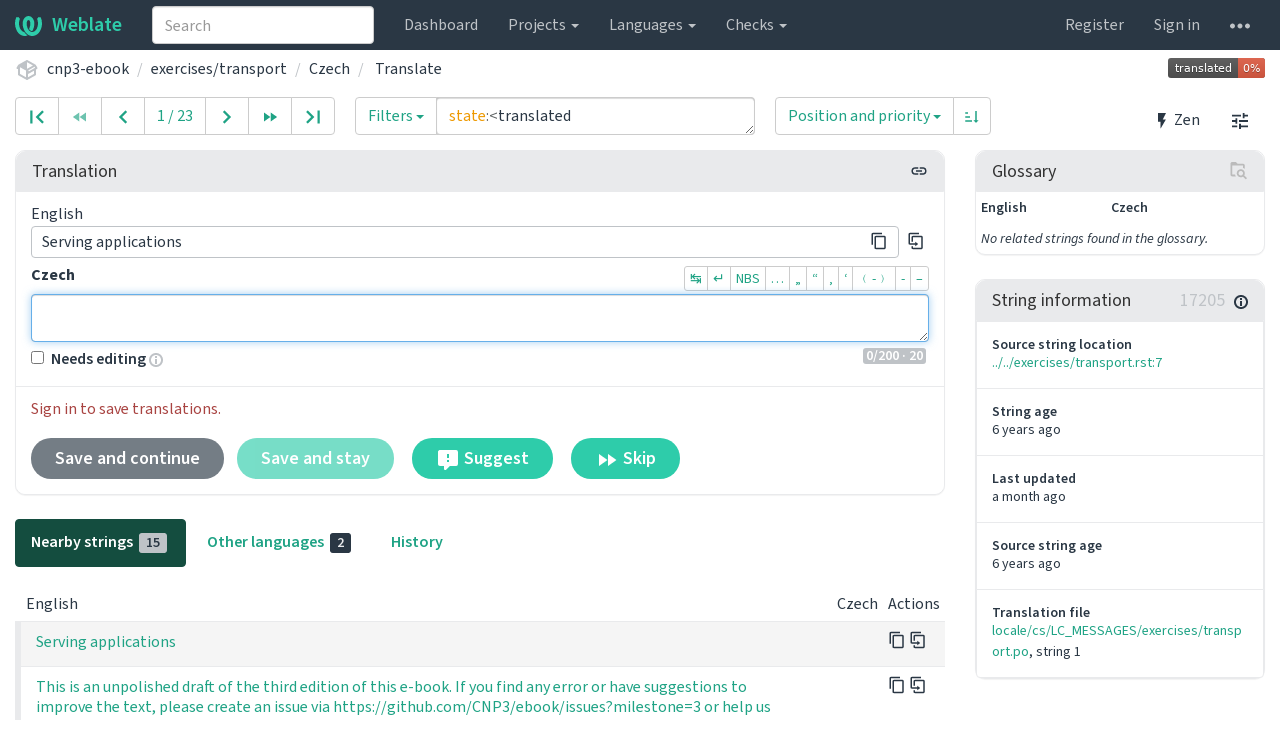

--- FILE ---
content_type: text/html; charset=utf-8
request_url: https://weblate.info.ucl.ac.be/translate/cnp3-ebook/exercisestransport/cs/?q=state:%3Ctranslated
body_size: 12413
content:


<!DOCTYPE html>

<html lang="en"
      dir="ltr">
  <head>
    <meta http-equiv="X-UA-Compatible" content="IE=edge" />
    <meta name="referrer" content="origin" />
    <meta name="author" content="Michal Čihař" />
    <meta name="copyright" content="Copyright © Michal Čihař" />
    <meta name="robots" content="noindex,nofollow" />
    
      <meta name="monetization" content="$ilp.uphold.com/ENU7fREdeZi9" />
    

    <title>
  cnp3-ebook/exercises/transport — Czech @ Weblate: Serving applications

</title>
    <meta name="description" content="cnp3-ebook is being translated into 5 languages using Weblate. Join the translation or start translating your own project." />
    <meta name="twitter:card" content="summary_large_image" />

    <link rel="next" href="/translate/cnp3-ebook/exercisestransport/cs/?q=state%3A%3Ctranslated&amp;offset=2" />
    <link rel="prev" href="/translate/cnp3-ebook/exercisestransport/cs/?q=state%3A%3Ctranslated&amp;offset=0" />

    
      <link rel="alternate"
            type="application/rss+xml"
            title="RSS feed"
            href="/exports/rss/cnp3-ebook/exercisestransport/cs/" />
      <meta property="og:image"
            content="https://weblate.info.ucl.ac.be/widget/cnp3-ebook/exercisestransport/cs/open-graph.png" />
    

    

    


  
    <link rel="stylesheet"
          href="/static/vendor/bootstrap/css/bootstrap.css?v=5.14.3" />
    
  
  <link rel="stylesheet"
        href="/static/styles/vendor/fonts/fonts.css?v=5.14.3" />
  <link rel="stylesheet" href="/static/styles/vendor/multi.css?v=5.14.3" />
  <link rel="stylesheet" href="/static/styles/new-language.css?v=5.14.3" />
  <link rel="stylesheet" href="/static/styles/variables.css?v=5.14.3" />
  <link rel="stylesheet" href="/static/styles/main.css?v=5.14.3" />
  <link rel="stylesheet" href="/static/daterangepicker.css?v=5.14.3" />
  
    <link rel="stylesheet"
          href="/static/style-dark.css?v=5.14.3"
          media="(prefers-color-scheme: dark)" />
  




    <script src="/js/i18n/" defer></script>
    
      <script defer
              data-cfasync="false"
              src="/static/js/vendor/main.js?v=5.14.3"></script>
      <script defer
              data-cfasync="false"
              src="/static/js/vendor/autosize.js?v=5.14.3"></script>
      <script defer
              data-cfasync="false"
              src="/static/js/vendor/altcha.js?v=5.14.3"></script>
      <script defer
              data-cfasync="false"
              src="/static/js/vendor/multi.js?v=5.14.3"></script>
      <script defer
              data-cfasync="false"
              src="/static/js/vendor/mousetrap.js?v=5.14.3"></script>
      <script defer
              data-cfasync="false"
              src="/static/vendor/bootstrap/js/bootstrap.js?v=5.14.3"></script>
      <script defer
              data-cfasync="false"
              src="/static/js/vendor/tribute.js?v=5.14.3"></script>
      <script defer
              data-cfasync="false"
              src="/static/js/vendor/autoComplete.js?v=5.14.3"></script>
      <script defer
              data-cfasync="false"
              src="/static/js/vendor/prismjs.js?v=5.14.3"></script>
      <script defer
              data-cfasync="false"
              src="/static/prism-weblatesearch.js?v=5.14.3"></script>
      <script defer
              data-cfasync="false"
              src="/static/loader-bootstrap.js?v=5.14.3"></script>
      <script defer
              data-cfasync="false"
              src="/static/js/keyboard-shortcuts.js?v=5.14.3"></script>
      <script defer
              data-cfasync="false"
              src="/static/editor/tools/search.js?v=5.14.3"></script>
    

    
  
    <script defer data-cfasync="false" src="/static/editor/base.js?v=5.14.3"></script>
    <script defer data-cfasync="false" src="/static/editor/full.js?v=5.14.3"></script>
    <script defer
            data-cfasync="false"
            src="/static/js/screenshots/clipboard-paste.js?v=5.14.3"></script>
  


    <link rel="image_src" type="image/png" href="/static/weblate-128.png" />
    <link rel="icon" type="image/png" sizes="32x32" href="/static/logo-32.png">
    <link rel="icon" type="image/png" sizes="16x16" href="/static/logo-16.png">
    <link rel="apple-touch-icon" sizes="180x180" href="/static/weblate-180.png" />
    <link rel="mask-icon" href="/static/weblate-black.svg" color="#144d3f">
    <meta name="msapplication-TileColor" content="#144d3f">
    <meta name="msapplication-config" content="/browserconfig.xml">
    <link rel="manifest" href="/site.webmanifest">
    
    
    <meta name="theme-color" content="#144d3f">

    <meta name="viewport" content="width=device-width, initial-scale=1" />
    <meta property="og:site_name" content="Weblate" />
    <meta property="og:title"
          content="cnp3-ebook/exercises/transport — Czech" />
    <meta property="og:description" content="cnp3-ebook is being translated into 5 languages using Weblate. Join the translation or start translating your own project." />

    <link rel="canonical" href="/translate/cnp3-ebook/exercisestransport/cs/?checksum=0c5c1ff4ab74e425" />

    

  </head>

  <body data-theme="auto"
        >
    <div id="popup-alerts"></div>
    <header>
      <nav class="navbar navbar-default navbar-static-top navbar-inverse"
           role="navigation">
        <div class="container-fluid">
          <!-- Brand and toggle get grouped for better mobile display -->
          <div class="navbar-header">
            <button type="button"
                    class="navbar-toggle"
                    data-toggle="collapse"
                    data-target="#wl-navbar-main"
                    id="navbar-toggle">
              <span class="sr-only">Toggle navigation</span>
              <span class="icon-bar"></span>
              <span class="icon-bar"></span>
              <span class="icon-bar"></span>
            </button>
            

<a class="navbar-brand" href="/"><svg width="27" height="20" version="1.1" viewBox="0 0 27 20" xmlns="http://www.w3.org/2000/svg"><path d="m13.505 4.028c-0.0017-4e-5 -0.0034-7.5e-5 -5e-3 -1.05e-4 -0.0017 3e-5 -0.0034 6.5e-5 -5e-3 1.05e-4 -0.11025-0.0015-0.22073 0.01793-0.32591 0.06238-0.59671 0.25261-0.9728 0.90036-1.2087 1.5476-0.20481 0.56175-0.29546 1.1651-0.29679 1.7605l-0.0016 0.07791c-0.0019 0.03033-0.0043 0.06055-0.0075 0.09067 0.02191 1.5184 0.30756 3.048 0.90819 4.445 0.67267 1.5645 1.7419 3.0037 3.2516 3.6616 1.1389 0.49637 2.4014 0.37928 3.4336-0.20534 1.2816-0.72588 2.2062-2.0094 2.8114-3.3878 1.2572-2.8648 1.2874-6.3574 0.03289-9.2972 1.2227-0.63339 1.22-1.8963 1.22-1.8963s1.1453 0.82078 2.4332 0.30544c1.715 4.0186 1.6736 8.75-0.13474 12.708-1.0572 2.3139-2.7738 4.3411-5.0202 5.384-1.9998 0.9286-4.3513 0.9518-6.3527 0.07963-1.7985-0.78402-3.2613-2.1966-4.3137-3.839-1.5242-2.3788-2.246-5.2748-2.2492-8.1286h0.01183c-9.01e-4 -0.03006-0.0013-0.06012-9.54e-4 -0.09024 0.02318-2.5663 1.0748-5.18 3.1841-6.5213 0.77462-0.49257 1.6798-0.77459 2.5936-0.78467 0.01046-8.1e-5 0.02122-1.32e-4 0.03183-1.51e-4 0.01379-1e-5 0.02811 4.4e-5 0.04191 1.51e-4 0.91371 0.01007 1.8189 0.2921 2.5936 0.78467 2.1093 1.3413 3.1609 3.9551 3.1841 6.5213 3.18e-4 0.03012-5.3e-5 0.06018-9.55e-4 0.09024h0.01183c-0.0031 2.7121-0.65515 5.4624-2.0282 7.7706-0.39383-2e-3 -0.78628-0.08215-1.1562-0.24339-0.83333-0.36312-1.5671-1.0489-2.1641-1.9768 0.17024-0.30266 0.32367-0.61606 0.46065-0.93466 0.60064-1.3969 0.88629-2.9266 0.90819-4.445-0.0032-0.03012-0.0057-0.06034-0.0075-0.09067l-0.0016-0.07792c-0.0013-0.59534-0.09198-1.1987-0.29679-1.7605-0.23595-0.64722-0.61204-1.295-1.2087-1.5476-0.10522-0.04446-0.21573-0.06389-0.32591-0.06255v1.8e-4zm-0.88468 15.396c-1.97 0.81042-4.258 0.76693-6.2107-0.13979-2.2465-1.043-3.963-3.0701-5.0202-5.384-1.8083-3.9579-1.8497-8.6893-0.13474-12.708 1.2879 0.51534 2.4332-0.30544 2.4332-0.30544s-0.0027 1.2629 1.22 1.8963c-1.2545 2.9398-1.2243 6.4325 0.03289 9.2972 0.60525 1.3784 1.5298 2.662 2.8114 3.3878 0.45742 0.25906 0.96005 0.42632 1.4771 0.48907 0.0019 3e-3 0.0038 6e-3 0.0057 9e-3 0.91308 1.425 2.0633 2.6126 3.3853 3.4577z"/></svg>Weblate</a>

          </div>

          <!-- Collect the nav links, forms, and other content for toggling -->
          <div class="collapse navbar-collapse" id="wl-navbar-main">
            <form class="navbar-form navbar-left">
              <div class="form-group">
                <input type="text"
                       class="form-control"
                       id="sitewide-search"
                       placeholder="Search">
              </div>
            </form>
            <ul class="nav navbar-nav">
              <li>
                <a href="/">Dashboard</a>
              </li>
              <li class="dropdown">
                <a href="#" class="dropdown-toggle" data-toggle="dropdown" id="projects-menu">Projects <b class="caret"></b></a>
                <ul class="dropdown-menu">
                  
                  
                  <li>
                    <a href="/projects/">Browse all projects</a>
                  </li>
                </ul>
              </li>
              
                <li class="dropdown">
                  <a href="#" class="dropdown-toggle" data-toggle="dropdown" id="languages-menu">Languages <b class="caret"></b></a>
                  <ul class="dropdown-menu">
                    
                    
                    <li>
                      <a href="/languages/">Browse all languages</a>
                    </li>
                  </ul>
                </li>
                <li class="dropdown">
                  <a href="#" class="dropdown-toggle" data-toggle="dropdown" id="checks-menu">Checks <b class="caret"></b></a>
                  <ul class="dropdown-menu">
                    
                    
                    <li>
                      <a href="/checks/">All failing checks</a>
                    </li>
                  </ul>
                </li>
              
            </ul>
            <ul class="nav navbar-nav navbar-right flip">

              
              
                
                
              

              
              
                
                  <li>
                    
                    <a class="button" id="register-button" href="/accounts/register/">Register</a>
                  </li>
                
                <li>
                  <a class="button"
                     id="login-button"
                     href="/accounts/login/?next=/translate/cnp3-ebook/exercisestransport/cs/%3Fq%3Dstate%3A%253Ctranslated">Sign in</a>
                </li>
              

              
              

              
              

              
              <li class="dropdown">
                <a href="#"
                   class="dropdown-toggle"
                   data-toggle="dropdown"
                   title="Help">
                  <span class="hidden-xs"><svg width="16" height="4" version="1.1" viewBox="0 0 16 4" xmlns="http://www.w3.org/2000/svg"><path d="m12 2c0-1.1046 0.89543-2 2-2s2 0.89543 2 2-0.89543 2-2 2-2-0.89543-2-2zm-6 0c0-1.1046 0.89543-2 2-2s2 0.89543 2 2-0.89543 2-2 2-2-0.89543-2-2zm-6 0c0-1.1046 0.89543-2 2-2s2 0.89543 2 2-0.89543 2-2 2-2-0.89543-2-2z"/></svg></span>
                  <span class="visible-xs-inline">
                    Help
                    <b class="caret"></b>
                  </span>
                </a>
                <ul class="dropdown-menu">
                  <li class="dropdown-header">Get help</li>
                  <li>
                    <a href="/contact/">Contact server admins</a>
                  </li>
                  <li>
                    <a href="https://github.com/orgs/WeblateOrg/discussions">Community discussions</a>
                  </li>
                  
                    <li>
                      <a href="https://weblate.org/support/">Get professional support</a>
                    </li>
                    
                  

                  <li class="dropdown-header">Documentation</li>
                  <li>
                    <a href="https://docs.weblate.org/en/weblate-5.14.3/index.html">Documentation</a>
                  </li>
                  <li>
                    <a id="shortcuts-btn" href="#">Keyboard shortcuts</a>
                  </li>

                  <li class="dropdown-header">Weblate project</li>
                  <li>
                    <a href="https://weblate.org/contribute/">Contribute</a>
                  </li>
                  
                    <li>
                      <a href="/donate/">Become a supporter</a>
                    </li>
                  
                  <li>
                    <a href="/about/">About</a>
                  </li>
                  <li>
                    <a href="https://weblate.org/">Website</a>
                  </li>
                </ul>
              </li>
            </ul>
          </div>
        </div>
      </nav>
      
        <h1>
          <ol class="breadcrumb">
            <li class="bread-icon"><svg width="24" height="24" version="1.1" viewBox="0 0 24 24" xmlns="http://www.w3.org/2000/svg"><path d="m2 10.96c-0.5-0.28-0.65-0.89-0.37-1.37l1.5-2.59c0.11-0.2 0.28-0.34 0.47-0.42l7.83-4.4c0.16-0.12 0.36-0.18 0.57-0.18s0.41 0.06 0.57 0.18l7.9 4.44c0.19 0.1 0.35 0.26 0.44 0.46l1.45 2.52c0.28 0.48 0.11 1.09-0.36 1.36l-1 0.58v4.96c0 0.38-0.21 0.71-0.53 0.88l-7.9 4.44c-0.16 0.12-0.36 0.18-0.57 0.18s-0.41-0.06-0.57-0.18l-7.9-4.44c-0.32-0.17-0.53-0.5-0.53-0.88v-5.54c-0.3 0.17-0.68 0.18-1 0m10-6.81v6.7l5.96-3.35-5.96-3.35m-7 11.76 6 3.38v-6.71l-6-3.37v6.7m14 0v-3.22l-5 2.9c-0.33 0.18-0.7 0.17-1 0.01v3.69l6-3.38m-5.15-2.55 6.28-3.63-0.58-1.01-6.28 3.63 0.58 1.01z"/></svg></li>
            
  <li><a href="/projects/cnp3-ebook/">cnp3-ebook</a></li>
<li><a href="/projects/cnp3-ebook/exercisestransport/">exercises/transport</a></li>
<li><a href="/projects/cnp3-ebook/exercisestransport/cs/">Czech</a></li>
  <li>
    <a href="/translate/cnp3-ebook/exercisestransport/cs/">Translate</a>
  </li>
  <a class="pull-right flip" href="https://weblate.info.ucl.ac.be/widgets/cnp3-ebook/?lang=cs&amp;component=46">
    <img src="/widget/cnp3-ebook/exercisestransport/cs/svg-badge.svg?native=1" />
  </a>


          </ol>
          <div class="clearfix"></div>
        </h1>
      

    </header>

    <div class="main-content js-editor
       ">

      

      

      

      

      
      

      

  

















  
  
  
  
  
  
  
  
  
  
  
  
  

  <div class="btn-group pull-right flip btn-group-settings" role="group">
    <a href="/zen/cnp3-ebook/exercisestransport/cs/?offset=1&amp;q=state%3A%3Ctranslated"
       data-params="q=state%3A%3Ctranslated"
       title="Open in Zen mode"
       class="btn btn-link"><svg width="18" height="18" version="1.1" viewBox="0 0 18 18" xmlns="http://www.w3.org/2000/svg"><path d="m4.5593 0.11864v9.7695h2.6644v7.9932l6.2169-10.658h-3.5525l3.5525-7.1051z" stroke-width=".888"/></svg> Zen</a>

    <a href="/accounts/profile/#preferences"
       class="btn btn-link"
       title="Configure editor"><svg width="18" height="18" version="1.1" viewBox="0 0 18 18" xmlns="http://www.w3.org/2000/svg"><path d="m0 14v2h6v-2h-6zm0-12v2h10v-2h-10zm10 16v-2h8v-2h-8v-2h-2v6h2zm-6-12v2h-4v2h4v2h2v-6h-2zm14 4v-2h-10v2h10zm-6-4h2v-2h4v-2h-4v-2h-2v6z"/></svg></a>
  </div>

  

    <div class="query-container">
      <form method="get" class="result-page-form">
        

<div  
    class="btn-toolbar"  role="toolbar"> <div class="btn-group search-group unit-pagination"> <a id="button-first"
         class="btn btn-default green"
         href="/translate/cnp3-ebook/exercisestransport/cs/?q=state%3A%3Ctranslated&amp;offset=1"
         title="First"> <svg width="24" height="24" version="1.1" viewBox="0 0 24 24" xmlns="http://www.w3.org/2000/svg"><path d="m21.049 18.694-6.6937-6.6938 6.6937-6.6938-2.0562-2.0562-8.75 8.75 8.75 8.75 2.0562-2.0562m-18.098-15.444h2.9167v17.5h-2.9167z"/> </svg> </a> <a id="prev-section"
           class="btn btn-default green disabled"
           href="/translate/cnp3-ebook/exercisestransport/cs/?q=state%3A%3Ctranslated&amp;offset=1"
           title="Previous section"> <svg width="24" height="24" version="1.1" viewBox="0 0 24 24" xmlns="http://www.w3.org/2000/svg"><path d="M11.5,12L20,18V6M11,18V6L2.5,12L11,18Z"/> </svg> </a> <a id="button-prev"
         class="btn btn-default green"
         href="/translate/cnp3-ebook/exercisestransport/cs/?q=state%3A%3Ctranslated&amp;offset=0"
         title="Previous"
         rel="prev"> <svg width="24" height="24" version="1.1" viewBox="0 0 24 24" xmlns="http://www.w3.org/2000/svg"><path d="m17.403 18.694-6.6938-6.6938 6.6938-6.6938-2.0562-2.0562-8.75 8.75 8.75 8.75 2.0562-2.0562"/> </svg> </a> <div class="btn btn-default position-input"
       title="Click to edit position">
    
      1 / 23
    
  </div> <div class="btn btn-default position-input-editable"
       title="Go to position"> <div class="input-group"> <input type="hidden"
             min="1"
             max="23"
             name="offset"
             class="form-control"
             value="1"
             aria-label="Jump to"
             id="position-input-editable-input"> <span class="input-group-addon">/ 23</span> </div> </div> <a id="button-next"
         class="btn btn-default green"
         href="/translate/cnp3-ebook/exercisestransport/cs/?q=state%3A%3Ctranslated&amp;offset=2"
         title="Next"
         rel="next"> <svg width="24" height="24" version="1.1" viewBox="0 0 24 24" xmlns="http://www.w3.org/2000/svg"><path d="m6.5969 5.3062 6.6938 6.6938-6.6938 6.6938 2.0562 2.0562 8.75-8.75-8.75-8.75-2.0562 2.0562"/> </svg> </a> <a id="next-section"
           class="btn btn-default green "
           href="/translate/cnp3-ebook/exercisestransport/cs/?q=state%3A%3Ctranslated&amp;offset=16"
           title="Next section"
           rel="next"> <svg width="24" height="24" version="1.1" viewBox="0 0 24 24" xmlns="http://www.w3.org/2000/svg"><path d="M13,6V18L21.5,12M4,18L12.5,12L4,6V18Z"/> </svg> </a> <a id="button-end"
         class="btn btn-default green"
         href="/translate/cnp3-ebook/exercisestransport/cs/?q=state%3A%3Ctranslated&amp;offset=23"
         title="Last"> <svg width="24" height="24" version="1.1" viewBox="0 0 24 24" xmlns="http://www.w3.org/2000/svg"><path d="m2.951 5.3062 6.6938 6.6938-6.6938 6.6938 2.0562 2.0562 8.75-8.75-8.75-8.75-2.0562 2.0562m15.181-2.0562h2.9167v17.5h-2.9167z"/> </svg> </a> </div> <div class="input-group search-group query-field" role="group"> <div class="input-group-btn"> <button type="button"
            id="query-dropdown"
            class="btn btn-default dropdown-toggle search-field"
            data-field=""
             data-toggle="dropdown" 
            aria-haspopup="true"
            aria-expanded="false"> <span class="search-label">Filters</span> <span class="caret"></span> </button> <ul class="dropdown-menu"> <li> <a 
             href="#"
             data-field="state:empty"><span class="title">Untranslated strings</span> • <code>state:empty</code></a> </li> <li> <a 
             href="#"
             data-field="state:&lt;translated"><span class="title">Unfinished strings</span> • <code>state:&lt;translated</code></a> </li> <li> <a 
             href="#"
             data-field="state:&gt;=translated"><span class="title">Translated strings</span> • <code>state:&gt;=translated</code></a> </li> <li> <a 
             href="#"
             data-field="state:needs-editing"><span class="title">Strings marked for edit</span> • <code>state:needs-editing</code></a> </li> <li> <a 
             href="#"
             data-field="has:suggestion"><span class="title">Strings with suggestions</span> • <code>has:suggestion</code></a> </li> <li> <a 
             href="#"
             data-field="has:variant"><span class="title">Strings with variants</span> • <code>has:variant</code></a> </li> <li> <a 
             href="#"
             data-field="has:screenshot"><span class="title">Strings with screenshots</span> • <code>has:screenshot</code></a> </li> <li> <a 
             href="#"
             data-field="has:label"><span class="title">Strings with labels</span> • <code>has:label</code></a> </li> <li> <a 
             href="#"
             data-field="has:context"><span class="title">Strings with context</span> • <code>has:context</code></a> </li> <li> <a 
             href="#"
             data-field="state:&lt;translated AND NOT has:suggestion"><span class="title">Unfinished strings without suggestions</span> • <code>state:&lt;translated AND NOT has:suggestion</code></a> </li> <li> <a 
             href="#"
             data-field="has:comment"><span class="title">Strings with comments</span> • <code>has:comment</code></a> </li> <li> <a 
             href="#"
             data-field="has:check"><span class="title">Strings with any failing checks</span> • <code>has:check</code></a> </li> <li> <a 
             href="#"
             data-field="state:approved"><span class="title">Approved strings</span> • <code>state:approved</code></a> </li> <li> <a 
             href="#"
             data-field="state:translated"><span class="title">Strings waiting for review</span> • <code>state:translated</code></a> </li> </ul> </div> <!-- /btn-group --> <textarea name="q" cols="None" rows="1" class="textarea form-control" aria-label="Query" id="id_q">
state:&lt;translated</textarea> </div> <div class="btn-group search-group sort-field" role="group"> <div class="btn-group" role="group"> <button type="button"
            id="query-sort-dropdown"
            class="btn btn-default dropdown-toggle search-field"
             data-toggle="dropdown" 
            aria-haspopup="true"
            aria-expanded="false"> <span class="search-label">Position and priority</span> <span class="caret"></span> </button> <input type="hidden"
           id="id_sort_by"
           name="sort_by"
           value="-priority,position"
           aria-label="Sort By" /> <ul class="dropdown-menu"> <li> <a 
             href="#"
             data-sort="-priority,position">Position and priority</a> </li> <li> <a 
             href="#"
             data-sort="position">Position</a> </li> <li> <a 
             href="#"
             data-sort="priority">Priority</a> </li> <li> <a 
             href="#"
             data-sort="labels">Labels</a> </li> <li> <a 
             href="#"
             data-sort="source">Source string</a> </li> <li> <a 
             href="#"
             data-sort="target">Target string</a> </li> <li> <a 
             href="#"
             data-sort="timestamp">String age</a> </li> <li> <a 
             href="#"
             data-sort="last_updated">Last updated</a> </li> <li> <a 
             href="#"
             data-sort="num_words">Number of words</a> </li> <li> <a 
             href="#"
             data-sort="num_comments">Number of comments</a> </li> <li> <a 
             href="#"
             data-sort="num_failing_checks">Number of failing checks</a> </li> <li> <a 
             href="#"
             data-sort="context">Key</a> </li> <li> <a 
             href="#"
             data-sort="location">String location</a> </li> <li> <a 
             href="#"
             data-sort="component,-priority">Component and priority</a> </li> </ul> </div> <div class="btn-group" role="group"> <button type="button"
            class="btn btn-default search-field query-sort-toggle"> <span title="Ascending" class="search-icon asc active"><svg xmlns="http://www.w3.org/2000/svg" xmlns:xlink="http://www.w3.org/1999/xlink" width="24" height="24" version="1.1" viewBox="0 0 24 24"><path d="M19 17H22L18 21L14 17H17V3H19M2 17H12V19H2M6 5V7H2V5M2 11H9V13H2V11Z"/> </svg></span> <span title="Descending" class="search-icon desc"><svg xmlns="http://www.w3.org/2000/svg" xmlns:xlink="http://www.w3.org/1999/xlink" width="24" height="24" version="1.1" viewBox="0 0 24 24"><path d="M19 7H22L18 3L14 7H17V21H19M2 17H12V19H2M6 5V7H2V5M2 11H9V13H2V11Z"/> </svg></span> </button> </div>
</div>

</div> <input type="hidden" name="checksum" id="id_checksum">

<input type="submit" hidden />

      </form>
    </div>

    <div class="row">
      <div class="col-sm-9">

        <form action="/translate/cnp3-ebook/exercisestransport/cs/?q=state%3A%3Ctranslated&amp;offset=1" method="post" class="translation-form translator">
          <div class="panel panel-default">

            <div class="panel-heading">
              <a class="btn btn-link btn-xs pull-right flip"
                 href="https://weblate.info.ucl.ac.be/translate/cnp3-ebook/exercisestransport/cs/?checksum=0c5c1ff4ab74e425"
                 data-clipboard-value="https://weblate.info.ucl.ac.be/translate/cnp3-ebook/exercisestransport/cs/?checksum=0c5c1ff4ab74e425"
                 data-clipboard-message="Permalink copied to clipboard."
                 title="Copy permalink"><svg width="24" height="24" version="1.1" viewBox="0 0 24 24" xmlns="http://www.w3.org/2000/svg"><path d="m3.9 12c0-1.71 1.39-3.1 3.1-3.1h4v-1.9h-4a5 5 0 0 0-5 5 5 5 0 0 0 5 5h4v-1.9h-4c-1.71 0-3.1-1.39-3.1-3.1m4.1 1h8v-2h-8v2m9-6h-4v1.9h4c1.71 0 3.1 1.39 3.1 3.1s-1.39 3.1-3.1 3.1h-4v1.9h4a5 5 0 0 0 5-5 5 5 0 0 0-5-5z"/></svg></a>
              <h4 class="panel-title">
                
                  
                    Translation
                  
                
                



              </h4>
            </div>
            <div class="panel-body">
              <input type="hidden" name="csrfmiddlewaretoken" value="ltAMQUHbkVuGMz29EWBjrulZIM66lMy5FkHp10p1b7izuVdBMBB9GWi3GvfUSY3H">
              <!-- secondary -->
              

              <!-- source change -->
              

              

              

              
                
                  <!-- source -->
                  <div class="form-group source-language-group">
                    <div>
                      
                      <a class="language" href="/translate/cnp3-ebook/exercisestransport/en/?checksum=0c5c1ff4ab74e425">English</a>
                      
                      
                      <div class="clearfix"></div>
                    </div>
                    


  <div class="list-group">
    
      <div class="list-group-item sidebar-button">
        
        <div class="list-group-item-text"
             lang="en"
             dir="ltr">
          
            <button type="button"
                    class="btn btn-link btn-xs pull-right flip"
                    data-clipboard-value="Serving applications"
                    title="Copy to clipboard"
                    tabindex="-1"><svg width="24" height="24" version="1.1" viewBox="0 0 24 24" xmlns="http://www.w3.org/2000/svg"><path d="M19,21H8V7H19M19,5H8A2,2 0 0,0 6,7V21A2,2 0 0,0 8,23H19A2,2 0 0,0 21,21V7A2,2 0 0,0 19,5M16,1H4A2,2 0 0,0 2,3V17H4V3H16V1Z"/></svg></button>
            <button type="button"
                    class="btn btn-link btn-xs btn-sidebar pull-right flip"
                    data-clone-value="Serving applications"
                    title="Clone to translation"
                    tabindex="-1"><svg width="24" height="24" version="1.1" viewBox="0 0 24 24" xmlns="http://www.w3.org/2000/svg"><path d="m11 17h-7a2 2 0 0 1-2-2v-12a2 2 0 0 1 2-2h12v2h-12v12h7v-2l4 3-4 3v-2m8 4v-14h-11v6h-2v-6a2 2 0 0 1 2-2h11a2 2 0 0 1 2 2v14a2 2 0 0 1-2 2h-11a2 2 0 0 1-2-2v-2h2v2h11z"/></svg></button>
          
          <span class="">Serving applications</span>
        </div>
      </div>
    
  </div>


                  </div>
                
              

              <!-- edit form -->
              

<div
      id="div_id_0c5c1ff4ab74e425_target"
      
        class="form-group
      
      
      
        
      
      
      "> <div class="controls "> <div class="clearfix"></div>
<div class="translation-item"> <label for="id_0c5c1ff4ab74e425_0">Czech</label> <div class="btn-toolbar pull-right flip editor-toolbar">
<div class="btn-group btn-group-xs" >
<button type="button" class="btn btn-default specialchar" title="Insert tab character" data-value="	" tabindex="-1">↹</button> <button type="button" class="btn btn-default specialchar" title="Insert new line" data-value="
" tabindex="-1">↵</button> <button type="button" class="btn btn-default specialchar" title="Insert a non-breaking space" data-value="&#160;" tabindex="-1">NBS</button> <button type="button" class="btn btn-default specialchar" title="Insert horizontal ellipsis" data-value="&#8230;" tabindex="-1">…</button> <button type="button" class="btn btn-default specialchar" title="Main opening quote" data-value="&#8222;" tabindex="-1">„</button> <button type="button" class="btn btn-default specialchar" title="Main closing quote" data-value="&#8220;" tabindex="-1">“</button> <button type="button" class="btn btn-default specialchar" title="Alternative opening quote" data-value="&#8218;" tabindex="-1">‚</button> <button type="button" class="btn btn-default specialchar" title="Alternative closing quote" data-value="&#8216;" tabindex="-1">‘</button> <button type="button" class="btn btn-default specialchar" title="Insert a soft hyphen" data-value="&#173;" tabindex="-1">﹙-﹚</button> <button type="button" class="btn btn-default specialchar" title="Hyphen" data-value="&#8208;" tabindex="-1">‐</button> <button type="button" class="btn btn-default specialchar" title="En dash" data-value="&#8211;" tabindex="-1">–</button>
</div>
</div> <div class="clearfix"></div> <textarea name="target_0" cols="40" rows="3" class="translation-editor form-control highlight-editor" id="id_0c5c1ff4ab74e425_0" lang="cs" dir="ltr" data-max="200" data-mode="none" data-placeables="">
</textarea> <div class="pull-right flip editor-footer"> <span class="badge length"> <span title="The maximal string length is determined from the source string or flags."> <span data-max="200" class="length-indicator">0</span>/200
      </span> <span title="Source string length">· 20</span> </span> </div>
</div> </div> </div> <div class="form-group"> <div
      id="div_id_0c5c1ff4ab74e425_fuzzy"
      
        class="checkbox
      
      
      
        
      
      
      "> <label for="id_0c5c1ff4ab74e425_fuzzy"
                   class=""> <input type="checkbox" name="fuzzy" class="fuzzy_checkbox checkboxinput" aria-describedby="id_0c5c1ff4ab74e425_fuzzy_helptext" id="id_0c5c1ff4ab74e425_fuzzy">
              Needs editing
              
              
            </label> <span title="Strings are usually marked as &quot;Needs editing&quot; after the source string is updated, or when marked as such manually."><svg xmlns="http://www.w3.org/2000/svg" width="14" height="14" version="1.1" viewBox="0 0 14 14"><path fill="#bfc3c7" d="m7 14c-3.92 0-7-3.08-7-7s3.08-7 7-7 7 3.08 7 7-3.08 7-7 7zm0-2c2.8 0 5-2.2 5-5s-2.2-5-5-5-5 2.2-5 5 2.2 5 5 5zm1-7h-2v-2h2zm0 6h-2v-5h2z"/> </svg></span> </div> </div> <input type="hidden" name="contentsum" value="0c5c1ff4ab74e425" id="id_0c5c1ff4ab74e425_contentsum"> <input type="hidden" name="translationsum" value="9db7874c312c839c" id="id_0c5c1ff4ab74e425_translationsum"> <input type="hidden" name="review" value="0" id="id_0c5c1ff4ab74e425_review"> <input type="hidden" name="explanation" id="id_0c5c1ff4ab74e425_explanation">

            </div>
            <div class="panel-footer">
              
                <p class="text-danger">Sign in to save translations.</p>
              
              <div>
                
                  
                
                <button class="btn btn-primary"
                        type="submit"
                        name="save"
                         disabled="disabled" >
                  Save and continue
                </button>

                <button class="btn btn-warning btn-spaced"
                        type="submit"
                        name="save-stay"
                         disabled="disabled" >
                  Save and stay
                </button>

                
                  <button class="btn btn-warning btn-spaced"
                          type="submit"
                          name="suggest"
                          
                          >
                    <svg width="24" height="24" version="1.1" viewBox="0 0 24 24" xmlns="http://www.w3.org/2000/svg"><path d="m9 22a1 1 0 0 1-1-1v-3h-4a2 2 0 0 1-2-2v-12c0-1.11 0.9-2 2-2h16a2 2 0 0 1 2 2v12a2 2 0 0 1-2 2h-6.1l-3.7 3.71c-0.2 0.19-0.45 0.29-0.7 0.29h-0.5m4-12v-4h-2v4h2m0 4v-2h-2v2h2z"/></svg> Suggest
                  </button>
                
                <a class="btn btn-warning btn-spaced skip" href="/translate/cnp3-ebook/exercisestransport/cs/?q=state%3A%3Ctranslated&amp;offset=2" rel="next">
                  
                    <svg width="24" height="24" version="1.1" viewBox="0 0 24 24" xmlns="http://www.w3.org/2000/svg"><path d="M13,6V18L21.5,12M4,18L12.5,12L4,6V18Z"/></svg>
                  
                Skip</a>
              </div>
            </div>
          </div>
        </form>

        <ul class="nav nav-pills translation-tabs">
          <li class="active">
            <a href="#nearby"
               data-toggle="tab"
               id="toggle-nearby"
               title="Messages placed around this one">Nearby strings <span class="badge">15</span></a>
          </li>
          
          
          
          
          
          
          <li>
            <a href="#translations"
               data-toggle="tab"
               id="toggle-translations"
               data-href="/js/translations/17205/"
               title="Translations of this string in the other languages">Other languages <span class="badge">2</span> </a>
          </li>
          <li>
            <a href="#history"
               data-toggle="tab"
               id="toggle-history"
               title="List of recent changes done in Weblate">History</a>
          </li>
        </ul>

        <div class="tab-content">

          <div class="tab-pane active" id="nearby">
            



<table class="table table-condensed table-embed-units">
  <thead>
    <tr>
      <th class="unit-state-cell"></th>
      
      
      
      

        <th >
          
            English
            
        </th>
      
      
        <th >
          
            Czech
            
        </th>
      
      
      
      
        <th>Actions</th>
      
    </tr>
  </thead>
  
  <tbody class="unit-listing-body">

    
      <tr class="current_translation">
        <td class="unit-state-cell unit-state-todo"
            title="Empty"></td>
        
        
        
        
          <td>
            <a href="/translate/cnp3-ebook/exercisestransport/cs/?checksum=0c5c1ff4ab74e425">
              


  <div class="list-group">
    
      <div class="list-group-item sidebar-button">
        
        <div class="list-group-item-text"
             lang="en"
             dir="ltr">
          
          <span class="">Serving applications</span>
        </div>
      </div>
    
  </div>


            </a>
          </td>
        
        <td>
          <a href="/translate/cnp3-ebook/exercisestransport/cs/?checksum=0c5c1ff4ab74e425">
            


  <div class="list-group">
    <div class="list-group-item" lang="cs">&nbsp;</div>
  </div>


          </a>
        </td>
        
        
        
          <td>

<button type="button"
        class="btn btn-link btn-xs"
        data-clipboard-value=""
        title="Copy to clipboard"><svg width="24" height="24" version="1.1" viewBox="0 0 24 24" xmlns="http://www.w3.org/2000/svg"><path d="M19,21H8V7H19M19,5H8A2,2 0 0,0 6,7V21A2,2 0 0,0 8,23H19A2,2 0 0,0 21,21V7A2,2 0 0,0 19,5M16,1H4A2,2 0 0,0 2,3V17H4V3H16V1Z"/></svg></button>
<button type="button"
        class="btn btn-link btn-xs"
        data-clone-value=""
        title="Clone to translation"><svg width="24" height="24" version="1.1" viewBox="0 0 24 24" xmlns="http://www.w3.org/2000/svg"><path d="m11 17h-7a2 2 0 0 1-2-2v-12a2 2 0 0 1 2-2h12v2h-12v12h7v-2l4 3-4 3v-2m8 4v-14h-11v6h-2v-6a2 2 0 0 1 2-2h11a2 2 0 0 1 2 2v14a2 2 0 0 1-2 2h-11a2 2 0 0 1-2-2v-2h2v2h11z"/></svg></button>
</td>
        
      </tr>
    
      <tr class="">
        <td class="unit-state-cell unit-state-todo"
            title="Empty"></td>
        
        
        
        
          <td>
            <a href="/translate/cnp3-ebook/exercisestransport/cs/?checksum=edb36438cc06fead">
              


  <div class="list-group">
    
      <div class="list-group-item sidebar-button">
        
        <div class="list-group-item-text"
             lang="en"
             dir="ltr">
          
          <span class="">This is an unpolished draft of the third edition of this e-book. If you find any error or have suggestions to improve the text, please create an issue via https://github.com/CNP3/ebook/issues?milestone=3 or help us by providing pull requests to close the existing issues.</span>
        </div>
      </div>
    
  </div>


            </a>
          </td>
        
        <td>
          <a href="/translate/cnp3-ebook/exercisestransport/cs/?checksum=edb36438cc06fead">
            


  <div class="list-group">
    <div class="list-group-item" lang="cs">&nbsp;</div>
  </div>


          </a>
        </td>
        
        
        
          <td>

<button type="button"
        class="btn btn-link btn-xs"
        data-clipboard-value=""
        title="Copy to clipboard"><svg width="24" height="24" version="1.1" viewBox="0 0 24 24" xmlns="http://www.w3.org/2000/svg"><path d="M19,21H8V7H19M19,5H8A2,2 0 0,0 6,7V21A2,2 0 0,0 8,23H19A2,2 0 0,0 21,21V7A2,2 0 0,0 19,5M16,1H4A2,2 0 0,0 2,3V17H4V3H16V1Z"/></svg></button>
<button type="button"
        class="btn btn-link btn-xs"
        data-clone-value=""
        title="Clone to translation"><svg width="24" height="24" version="1.1" viewBox="0 0 24 24" xmlns="http://www.w3.org/2000/svg"><path d="m11 17h-7a2 2 0 0 1-2-2v-12a2 2 0 0 1 2-2h12v2h-12v12h7v-2l4 3-4 3v-2m8 4v-14h-11v6h-2v-6a2 2 0 0 1 2-2h11a2 2 0 0 1 2 2v14a2 2 0 0 1-2 2h-11a2 2 0 0 1-2-2v-2h2v2h11z"/></svg></button>
</td>
        
      </tr>
    
      <tr class="">
        <td class="unit-state-cell unit-state-todo"
            title="Empty"></td>
        
        
        
        
          <td>
            <a href="/translate/cnp3-ebook/exercisestransport/cs/?checksum=ea725087c218738b">
              


  <div class="list-group">
    
      <div class="list-group-item sidebar-button">
        
        <div class="list-group-item-text"
             lang="en"
             dir="ltr">
          
          <span class="">Open questions</span>
        </div>
      </div>
    
  </div>


            </a>
          </td>
        
        <td>
          <a href="/translate/cnp3-ebook/exercisestransport/cs/?checksum=ea725087c218738b">
            


  <div class="list-group">
    <div class="list-group-item" lang="cs">&nbsp;</div>
  </div>


          </a>
        </td>
        
        
        
          <td>

<button type="button"
        class="btn btn-link btn-xs"
        data-clipboard-value=""
        title="Copy to clipboard"><svg width="24" height="24" version="1.1" viewBox="0 0 24 24" xmlns="http://www.w3.org/2000/svg"><path d="M19,21H8V7H19M19,5H8A2,2 0 0,0 6,7V21A2,2 0 0,0 8,23H19A2,2 0 0,0 21,21V7A2,2 0 0,0 19,5M16,1H4A2,2 0 0,0 2,3V17H4V3H16V1Z"/></svg></button>
<button type="button"
        class="btn btn-link btn-xs"
        data-clone-value=""
        title="Clone to translation"><svg width="24" height="24" version="1.1" viewBox="0 0 24 24" xmlns="http://www.w3.org/2000/svg"><path d="m11 17h-7a2 2 0 0 1-2-2v-12a2 2 0 0 1 2-2h12v2h-12v12h7v-2l4 3-4 3v-2m8 4v-14h-11v6h-2v-6a2 2 0 0 1 2-2h11a2 2 0 0 1 2 2v14a2 2 0 0 1-2 2h-11a2 2 0 0 1-2-2v-2h2v2h11z"/></svg></button>
</td>
        
      </tr>
    
      <tr class="">
        <td class="unit-state-cell unit-state-todo"
            title="Empty"></td>
        
        
        
        
          <td>
            <a href="/translate/cnp3-ebook/exercisestransport/cs/?checksum=24c0a4d877a0e898">
              


  <div class="list-group">
    
      <div class="list-group-item sidebar-button">
        
        <div class="list-group-item-text"
             lang="en"
             dir="ltr">
          
          <span class="">A reliable connection oriented transport places a 32 bits sequence number inside the segment header to number the segments. This sequence number is incremented for each data segment. The connection starts as shown in the figure below :</span>
        </div>
      </div>
    
  </div>


            </a>
          </td>
        
        <td>
          <a href="/translate/cnp3-ebook/exercisestransport/cs/?checksum=24c0a4d877a0e898">
            


  <div class="list-group">
    <div class="list-group-item" lang="cs">&nbsp;</div>
  </div>


          </a>
        </td>
        
        
        
          <td>

<button type="button"
        class="btn btn-link btn-xs"
        data-clipboard-value=""
        title="Copy to clipboard"><svg width="24" height="24" version="1.1" viewBox="0 0 24 24" xmlns="http://www.w3.org/2000/svg"><path d="M19,21H8V7H19M19,5H8A2,2 0 0,0 6,7V21A2,2 0 0,0 8,23H19A2,2 0 0,0 21,21V7A2,2 0 0,0 19,5M16,1H4A2,2 0 0,0 2,3V17H4V3H16V1Z"/></svg></button>
<button type="button"
        class="btn btn-link btn-xs"
        data-clone-value=""
        title="Clone to translation"><svg width="24" height="24" version="1.1" viewBox="0 0 24 24" xmlns="http://www.w3.org/2000/svg"><path d="m11 17h-7a2 2 0 0 1-2-2v-12a2 2 0 0 1 2-2h12v2h-12v12h7v-2l4 3-4 3v-2m8 4v-14h-11v6h-2v-6a2 2 0 0 1 2-2h11a2 2 0 0 1 2 2v14a2 2 0 0 1-2 2h-11a2 2 0 0 1-2-2v-2h2v2h11z"/></svg></button>
</td>
        
      </tr>
    
      <tr class="">
        <td class="unit-state-cell unit-state-todo"
            title="Empty"></td>
        
        
        
        
          <td>
            <a href="/translate/cnp3-ebook/exercisestransport/cs/?checksum=ec7fc048f033a40a">
              


  <div class="list-group">
    
      <div class="list-group-item sidebar-button">
        
        <div class="list-group-item-text"
             lang="en"
             dir="ltr">
          
          <span class="">Continue the connection so that `Host B` sends `Hello` as data and `Host A` replies by sending `Pleased to meet you`. After having received the response, `Host B` closes the connection gracefully and `Host A` does the same. Discuss on the state that needs to be maintained inside each host.</span>
        </div>
      </div>
    
  </div>


            </a>
          </td>
        
        <td>
          <a href="/translate/cnp3-ebook/exercisestransport/cs/?checksum=ec7fc048f033a40a">
            


  <div class="list-group">
    <div class="list-group-item" lang="cs">&nbsp;</div>
  </div>


          </a>
        </td>
        
        
        
          <td>

<button type="button"
        class="btn btn-link btn-xs"
        data-clipboard-value=""
        title="Copy to clipboard"><svg width="24" height="24" version="1.1" viewBox="0 0 24 24" xmlns="http://www.w3.org/2000/svg"><path d="M19,21H8V7H19M19,5H8A2,2 0 0,0 6,7V21A2,2 0 0,0 8,23H19A2,2 0 0,0 21,21V7A2,2 0 0,0 19,5M16,1H4A2,2 0 0,0 2,3V17H4V3H16V1Z"/></svg></button>
<button type="button"
        class="btn btn-link btn-xs"
        data-clone-value=""
        title="Clone to translation"><svg width="24" height="24" version="1.1" viewBox="0 0 24 24" xmlns="http://www.w3.org/2000/svg"><path d="m11 17h-7a2 2 0 0 1-2-2v-12a2 2 0 0 1 2-2h12v2h-12v12h7v-2l4 3-4 3v-2m8 4v-14h-11v6h-2v-6a2 2 0 0 1 2-2h11a2 2 0 0 1 2 2v14a2 2 0 0 1-2 2h-11a2 2 0 0 1-2-2v-2h2v2h11z"/></svg></button>
</td>
        
      </tr>
    
      <tr class="">
        <td class="unit-state-cell unit-state-todo"
            title="Empty"></td>
        
        
        
        
          <td>
            <a href="/translate/cnp3-ebook/exercisestransport/cs/?checksum=24076d1d7dbde858">
              


  <div class="list-group">
    
      <div class="list-group-item sidebar-button">
        
        <div class="list-group-item-text"
             lang="en"
             dir="ltr">
          
          <span class="">A transport connection that provides a message-mode service has been active for some time and all data has been exchanged and acknowledged in both directions. As in the exercise above, the sequence number is incremented after the transmission of each segment. At this time, `Host A` sends two DATA segments as shown in the figure below.</span>
        </div>
      </div>
    
  </div>


            </a>
          </td>
        
        <td>
          <a href="/translate/cnp3-ebook/exercisestransport/cs/?checksum=24076d1d7dbde858">
            


  <div class="list-group">
    <div class="list-group-item" lang="cs">&nbsp;</div>
  </div>


          </a>
        </td>
        
        
        
          <td>

<button type="button"
        class="btn btn-link btn-xs"
        data-clipboard-value=""
        title="Copy to clipboard"><svg width="24" height="24" version="1.1" viewBox="0 0 24 24" xmlns="http://www.w3.org/2000/svg"><path d="M19,21H8V7H19M19,5H8A2,2 0 0,0 6,7V21A2,2 0 0,0 8,23H19A2,2 0 0,0 21,21V7A2,2 0 0,0 19,5M16,1H4A2,2 0 0,0 2,3V17H4V3H16V1Z"/></svg></button>
<button type="button"
        class="btn btn-link btn-xs"
        data-clone-value=""
        title="Clone to translation"><svg width="24" height="24" version="1.1" viewBox="0 0 24 24" xmlns="http://www.w3.org/2000/svg"><path d="m11 17h-7a2 2 0 0 1-2-2v-12a2 2 0 0 1 2-2h12v2h-12v12h7v-2l4 3-4 3v-2m8 4v-14h-11v6h-2v-6a2 2 0 0 1 2-2h11a2 2 0 0 1 2 2v14a2 2 0 0 1-2 2h-11a2 2 0 0 1-2-2v-2h2v2h11z"/></svg></button>
</td>
        
      </tr>
    
      <tr class="">
        <td class="unit-state-cell unit-state-todo"
            title="Empty"></td>
        
        
        
        
          <td>
            <a href="/translate/cnp3-ebook/exercisestransport/cs/?checksum=d30ee7ab548087ff">
              


  <div class="list-group">
    
      <div class="list-group-item sidebar-button">
        
        <div class="list-group-item-text"
             lang="en"
             dir="ltr">
          
          <span class="">What are the acknowledgments sent by `Host B`. How does `Host A` react and how does it terminate the connection ?</span>
        </div>
      </div>
    
  </div>


            </a>
          </td>
        
        <td>
          <a href="/translate/cnp3-ebook/exercisestransport/cs/?checksum=d30ee7ab548087ff">
            


  <div class="list-group">
    <div class="list-group-item" lang="cs">&nbsp;</div>
  </div>


          </a>
        </td>
        
        
        
          <td>

<button type="button"
        class="btn btn-link btn-xs"
        data-clipboard-value=""
        title="Copy to clipboard"><svg width="24" height="24" version="1.1" viewBox="0 0 24 24" xmlns="http://www.w3.org/2000/svg"><path d="M19,21H8V7H19M19,5H8A2,2 0 0,0 6,7V21A2,2 0 0,0 8,23H19A2,2 0 0,0 21,21V7A2,2 0 0,0 19,5M16,1H4A2,2 0 0,0 2,3V17H4V3H16V1Z"/></svg></button>
<button type="button"
        class="btn btn-link btn-xs"
        data-clone-value=""
        title="Clone to translation"><svg width="24" height="24" version="1.1" viewBox="0 0 24 24" xmlns="http://www.w3.org/2000/svg"><path d="m11 17h-7a2 2 0 0 1-2-2v-12a2 2 0 0 1 2-2h12v2h-12v12h7v-2l4 3-4 3v-2m8 4v-14h-11v6h-2v-6a2 2 0 0 1 2-2h11a2 2 0 0 1 2 2v14a2 2 0 0 1-2 2h-11a2 2 0 0 1-2-2v-2h2v2h11z"/></svg></button>
</td>
        
      </tr>
    
      <tr class="">
        <td class="unit-state-cell unit-state-todo"
            title="Empty"></td>
        
        
        
        
          <td>
            <a href="/translate/cnp3-ebook/exercisestransport/cs/?checksum=6f8135188e677509">
              


  <div class="list-group">
    
      <div class="list-group-item sidebar-button">
        
        <div class="list-group-item-text"
             lang="en"
             dir="ltr">
          
          <span class="">Consider a reliable connection-oriented transport protocol that provides the bytestream service. In this transport protocol, the sequence number that is placed inside each DATA segment reflects the position of the bytes in the bytestream. Considering the connection shown below, provide the DATA segments that are sent by `Host A` in response to the `DATA.request`, assuming that one segment is sent for each `DATA.request`.</span>
        </div>
      </div>
    
  </div>


            </a>
          </td>
        
        <td>
          <a href="/translate/cnp3-ebook/exercisestransport/cs/?checksum=6f8135188e677509">
            


  <div class="list-group">
    <div class="list-group-item" lang="cs">&nbsp;</div>
  </div>


          </a>
        </td>
        
        
        
          <td>

<button type="button"
        class="btn btn-link btn-xs"
        data-clipboard-value=""
        title="Copy to clipboard"><svg width="24" height="24" version="1.1" viewBox="0 0 24 24" xmlns="http://www.w3.org/2000/svg"><path d="M19,21H8V7H19M19,5H8A2,2 0 0,0 6,7V21A2,2 0 0,0 8,23H19A2,2 0 0,0 21,21V7A2,2 0 0,0 19,5M16,1H4A2,2 0 0,0 2,3V17H4V3H16V1Z"/></svg></button>
<button type="button"
        class="btn btn-link btn-xs"
        data-clone-value=""
        title="Clone to translation"><svg width="24" height="24" version="1.1" viewBox="0 0 24 24" xmlns="http://www.w3.org/2000/svg"><path d="m11 17h-7a2 2 0 0 1-2-2v-12a2 2 0 0 1 2-2h12v2h-12v12h7v-2l4 3-4 3v-2m8 4v-14h-11v6h-2v-6a2 2 0 0 1 2-2h11a2 2 0 0 1 2 2v14a2 2 0 0 1-2 2h-11a2 2 0 0 1-2-2v-2h2v2h11z"/></svg></button>
</td>
        
      </tr>
    
      <tr class="">
        <td class="unit-state-cell unit-state-todo"
            title="Empty"></td>
        
        
        
        
          <td>
            <a href="/translate/cnp3-ebook/exercisestransport/cs/?checksum=d876213466193f5d">
              


  <div class="list-group">
    
      <div class="list-group-item sidebar-button">
        
        <div class="list-group-item-text"
             lang="en"
             dir="ltr">
          
          <span class="">Same question as above, but consider now that the transport protocol tries to send large DATA segments whenever possible. For this exercise, we consider that a DATA segment can contain up to 8 bytes of data in the payload. Do not forget to show the acknowledgments in your answer.</span>
        </div>
      </div>
    
  </div>


            </a>
          </td>
        
        <td>
          <a href="/translate/cnp3-ebook/exercisestransport/cs/?checksum=d876213466193f5d">
            


  <div class="list-group">
    <div class="list-group-item" lang="cs">&nbsp;</div>
  </div>


          </a>
        </td>
        
        
        
          <td>

<button type="button"
        class="btn btn-link btn-xs"
        data-clipboard-value=""
        title="Copy to clipboard"><svg width="24" height="24" version="1.1" viewBox="0 0 24 24" xmlns="http://www.w3.org/2000/svg"><path d="M19,21H8V7H19M19,5H8A2,2 0 0,0 6,7V21A2,2 0 0,0 8,23H19A2,2 0 0,0 21,21V7A2,2 0 0,0 19,5M16,1H4A2,2 0 0,0 2,3V17H4V3H16V1Z"/></svg></button>
<button type="button"
        class="btn btn-link btn-xs"
        data-clone-value=""
        title="Clone to translation"><svg width="24" height="24" version="1.1" viewBox="0 0 24 24" xmlns="http://www.w3.org/2000/svg"><path d="m11 17h-7a2 2 0 0 1-2-2v-12a2 2 0 0 1 2-2h12v2h-12v12h7v-2l4 3-4 3v-2m8 4v-14h-11v6h-2v-6a2 2 0 0 1 2-2h11a2 2 0 0 1 2 2v14a2 2 0 0 1-2 2h-11a2 2 0 0 1-2-2v-2h2v2h11z"/></svg></button>
</td>
        
      </tr>
    
      <tr class="">
        <td class="unit-state-cell unit-state-todo"
            title="Empty"></td>
        
        
        
        
          <td>
            <a href="/translate/cnp3-ebook/exercisestransport/cs/?checksum=2ab016e6885bd98d">
              


  <div class="list-group">
    
      <div class="list-group-item sidebar-button">
        
        <div class="list-group-item-text"
             lang="en"
             dir="ltr">
          
          <span class="">Consider a transport protocol that provides a reliable connection-oriented bytestream service. You observe the segments sent by a host that uses this protocol. Does the time-sequence diagram below reflects a valid implementation of this protocol ? Justify your answer.</span>
        </div>
      </div>
    
  </div>


            </a>
          </td>
        
        <td>
          <a href="/translate/cnp3-ebook/exercisestransport/cs/?checksum=2ab016e6885bd98d">
            


  <div class="list-group">
    <div class="list-group-item" lang="cs">&nbsp;</div>
  </div>


          </a>
        </td>
        
        
        
          <td>

<button type="button"
        class="btn btn-link btn-xs"
        data-clipboard-value=""
        title="Copy to clipboard"><svg width="24" height="24" version="1.1" viewBox="0 0 24 24" xmlns="http://www.w3.org/2000/svg"><path d="M19,21H8V7H19M19,5H8A2,2 0 0,0 6,7V21A2,2 0 0,0 8,23H19A2,2 0 0,0 21,21V7A2,2 0 0,0 19,5M16,1H4A2,2 0 0,0 2,3V17H4V3H16V1Z"/></svg></button>
<button type="button"
        class="btn btn-link btn-xs"
        data-clone-value=""
        title="Clone to translation"><svg width="24" height="24" version="1.1" viewBox="0 0 24 24" xmlns="http://www.w3.org/2000/svg"><path d="m11 17h-7a2 2 0 0 1-2-2v-12a2 2 0 0 1 2-2h12v2h-12v12h7v-2l4 3-4 3v-2m8 4v-14h-11v6h-2v-6a2 2 0 0 1 2-2h11a2 2 0 0 1 2 2v14a2 2 0 0 1-2 2h-11a2 2 0 0 1-2-2v-2h2v2h11z"/></svg></button>
</td>
        
      </tr>
    
      <tr class="">
        <td class="unit-state-cell unit-state-todo"
            title="Empty"></td>
        
        
        
        
          <td>
            <a href="/translate/cnp3-ebook/exercisestransport/cs/?checksum=d73cf35a84ba7abf">
              


  <div class="list-group">
    
      <div class="list-group-item sidebar-button">
        
        <div class="list-group-item-text"
             lang="en"
             dir="ltr">
          
          <span class="">In the above example, the two `DATA` segments were lost before arriving at the destination. Discuss the following scenario and explain how the receiver should react to the reception of the last `DATA` segment.</span>
        </div>
      </div>
    
  </div>


            </a>
          </td>
        
        <td>
          <a href="/translate/cnp3-ebook/exercisestransport/cs/?checksum=d73cf35a84ba7abf">
            


  <div class="list-group">
    <div class="list-group-item" lang="cs">&nbsp;</div>
  </div>


          </a>
        </td>
        
        
        
          <td>

<button type="button"
        class="btn btn-link btn-xs"
        data-clipboard-value=""
        title="Copy to clipboard"><svg width="24" height="24" version="1.1" viewBox="0 0 24 24" xmlns="http://www.w3.org/2000/svg"><path d="M19,21H8V7H19M19,5H8A2,2 0 0,0 6,7V21A2,2 0 0,0 8,23H19A2,2 0 0,0 21,21V7A2,2 0 0,0 19,5M16,1H4A2,2 0 0,0 2,3V17H4V3H16V1Z"/></svg></button>
<button type="button"
        class="btn btn-link btn-xs"
        data-clone-value=""
        title="Clone to translation"><svg width="24" height="24" version="1.1" viewBox="0 0 24 24" xmlns="http://www.w3.org/2000/svg"><path d="m11 17h-7a2 2 0 0 1-2-2v-12a2 2 0 0 1 2-2h12v2h-12v12h7v-2l4 3-4 3v-2m8 4v-14h-11v6h-2v-6a2 2 0 0 1 2-2h11a2 2 0 0 1 2 2v14a2 2 0 0 1-2 2h-11a2 2 0 0 1-2-2v-2h2v2h11z"/></svg></button>
</td>
        
      </tr>
    
      <tr class="">
        <td class="unit-state-cell unit-state-todo"
            title="Empty"></td>
        
        
        
        
          <td>
            <a href="/translate/cnp3-ebook/exercisestransport/cs/?checksum=994bc18e59d49903">
              


  <div class="list-group">
    
      <div class="list-group-item sidebar-button">
        
        <div class="list-group-item-text"
             lang="en"
             dir="ltr">
          
          <span class="">A network layer service guarantees that a packet will never live during more than 100 seconds inside the network. Consider a reliable connection-oriented transport protocol that places a 32 bits sequence number inside each segment. What is the maximum rate (in segments per second) at which is should sent data segments to prevent having two segments with the same sequence number inside the network ?</span>
        </div>
      </div>
    
  </div>


            </a>
          </td>
        
        <td>
          <a href="/translate/cnp3-ebook/exercisestransport/cs/?checksum=994bc18e59d49903">
            


  <div class="list-group">
    <div class="list-group-item" lang="cs">&nbsp;</div>
  </div>


          </a>
        </td>
        
        
        
          <td>

<button type="button"
        class="btn btn-link btn-xs"
        data-clipboard-value=""
        title="Copy to clipboard"><svg width="24" height="24" version="1.1" viewBox="0 0 24 24" xmlns="http://www.w3.org/2000/svg"><path d="M19,21H8V7H19M19,5H8A2,2 0 0,0 6,7V21A2,2 0 0,0 8,23H19A2,2 0 0,0 21,21V7A2,2 0 0,0 19,5M16,1H4A2,2 0 0,0 2,3V17H4V3H16V1Z"/></svg></button>
<button type="button"
        class="btn btn-link btn-xs"
        data-clone-value=""
        title="Clone to translation"><svg width="24" height="24" version="1.1" viewBox="0 0 24 24" xmlns="http://www.w3.org/2000/svg"><path d="m11 17h-7a2 2 0 0 1-2-2v-12a2 2 0 0 1 2-2h12v2h-12v12h7v-2l4 3-4 3v-2m8 4v-14h-11v6h-2v-6a2 2 0 0 1 2-2h11a2 2 0 0 1 2 2v14a2 2 0 0 1-2 2h-11a2 2 0 0 1-2-2v-2h2v2h11z"/></svg></button>
</td>
        
      </tr>
    
      <tr class="">
        <td class="unit-state-cell unit-state-todo"
            title="Empty"></td>
        
        
        
        
          <td>
            <a href="/translate/cnp3-ebook/exercisestransport/cs/?checksum=32b9b9b26dcbfee0">
              


  <div class="list-group">
    
      <div class="list-group-item sidebar-button">
        
        <div class="list-group-item-text"
             lang="en"
             dir="ltr">
          
          <span class="">Practice</span>
        </div>
      </div>
    
  </div>


            </a>
          </td>
        
        <td>
          <a href="/translate/cnp3-ebook/exercisestransport/cs/?checksum=32b9b9b26dcbfee0">
            


  <div class="list-group">
    <div class="list-group-item" lang="cs">&nbsp;</div>
  </div>


          </a>
        </td>
        
        
        
          <td>

<button type="button"
        class="btn btn-link btn-xs"
        data-clipboard-value=""
        title="Copy to clipboard"><svg width="24" height="24" version="1.1" viewBox="0 0 24 24" xmlns="http://www.w3.org/2000/svg"><path d="M19,21H8V7H19M19,5H8A2,2 0 0,0 6,7V21A2,2 0 0,0 8,23H19A2,2 0 0,0 21,21V7A2,2 0 0,0 19,5M16,1H4A2,2 0 0,0 2,3V17H4V3H16V1Z"/></svg></button>
<button type="button"
        class="btn btn-link btn-xs"
        data-clone-value=""
        title="Clone to translation"><svg width="24" height="24" version="1.1" viewBox="0 0 24 24" xmlns="http://www.w3.org/2000/svg"><path d="m11 17h-7a2 2 0 0 1-2-2v-12a2 2 0 0 1 2-2h12v2h-12v12h7v-2l4 3-4 3v-2m8 4v-14h-11v6h-2v-6a2 2 0 0 1 2-2h11a2 2 0 0 1 2 2v14a2 2 0 0 1-2 2h-11a2 2 0 0 1-2-2v-2h2v2h11z"/></svg></button>
</td>
        
      </tr>
    
      <tr class="">
        <td class="unit-state-cell unit-state-todo"
            title="Empty"></td>
        
        
        
        
          <td>
            <a href="/translate/cnp3-ebook/exercisestransport/cs/?checksum=aad8fffafb8479c2">
              


  <div class="list-group">
    
      <div class="list-group-item sidebar-button">
        
        <div class="list-group-item-text"
             lang="en"
             dir="ltr">
          
          <span class="">Amazon provides the `S3 storage service &lt;https://s3.amazonaws.com/&gt;`_ where companies and researchers can store lots of information and perform computations on the stored information. Amazon allows users to send files through the Internet, but also by sending hard-disks. Assume that a 1 Terabyte hard-disk can be delivered within 24 hours to Amazon by courier service. What is the minimum bandwidth required to match the bandwidth of this courier service ?</span>
        </div>
      </div>
    
  </div>


            </a>
          </td>
        
        <td>
          <a href="/translate/cnp3-ebook/exercisestransport/cs/?checksum=aad8fffafb8479c2">
            


  <div class="list-group">
    <div class="list-group-item" lang="cs">&nbsp;</div>
  </div>


          </a>
        </td>
        
        
        
          <td>

<button type="button"
        class="btn btn-link btn-xs"
        data-clipboard-value=""
        title="Copy to clipboard"><svg width="24" height="24" version="1.1" viewBox="0 0 24 24" xmlns="http://www.w3.org/2000/svg"><path d="M19,21H8V7H19M19,5H8A2,2 0 0,0 6,7V21A2,2 0 0,0 8,23H19A2,2 0 0,0 21,21V7A2,2 0 0,0 19,5M16,1H4A2,2 0 0,0 2,3V17H4V3H16V1Z"/></svg></button>
<button type="button"
        class="btn btn-link btn-xs"
        data-clone-value=""
        title="Clone to translation"><svg width="24" height="24" version="1.1" viewBox="0 0 24 24" xmlns="http://www.w3.org/2000/svg"><path d="m11 17h-7a2 2 0 0 1-2-2v-12a2 2 0 0 1 2-2h12v2h-12v12h7v-2l4 3-4 3v-2m8 4v-14h-11v6h-2v-6a2 2 0 0 1 2-2h11a2 2 0 0 1 2 2v14a2 2 0 0 1-2 2h-11a2 2 0 0 1-2-2v-2h2v2h11z"/></svg></button>
</td>
        
      </tr>
    
      <tr class="">
        <td class="unit-state-cell unit-state-todo"
            title="Empty"></td>
        
        
        
        
          <td>
            <a href="/translate/cnp3-ebook/exercisestransport/cs/?checksum=ef6154c2f011bd25">
              


  <div class="list-group">
    
      <div class="list-group-item sidebar-button">
        
        <div class="list-group-item-text"
             lang="en"
             dir="ltr">
          
          <span class="">Discussion questions</span>
        </div>
      </div>
    
  </div>


            </a>
          </td>
        
        <td>
          <a href="/translate/cnp3-ebook/exercisestransport/cs/?checksum=ef6154c2f011bd25">
            


  <div class="list-group">
    <div class="list-group-item" lang="cs">&nbsp;</div>
  </div>


          </a>
        </td>
        
        
        
          <td>

<button type="button"
        class="btn btn-link btn-xs"
        data-clipboard-value=""
        title="Copy to clipboard"><svg width="24" height="24" version="1.1" viewBox="0 0 24 24" xmlns="http://www.w3.org/2000/svg"><path d="M19,21H8V7H19M19,5H8A2,2 0 0,0 6,7V21A2,2 0 0,0 8,23H19A2,2 0 0,0 21,21V7A2,2 0 0,0 19,5M16,1H4A2,2 0 0,0 2,3V17H4V3H16V1Z"/></svg></button>
<button type="button"
        class="btn btn-link btn-xs"
        data-clone-value=""
        title="Clone to translation"><svg width="24" height="24" version="1.1" viewBox="0 0 24 24" xmlns="http://www.w3.org/2000/svg"><path d="m11 17h-7a2 2 0 0 1-2-2v-12a2 2 0 0 1 2-2h12v2h-12v12h7v-2l4 3-4 3v-2m8 4v-14h-11v6h-2v-6a2 2 0 0 1 2-2h11a2 2 0 0 1 2 2v14a2 2 0 0 1-2 2h-11a2 2 0 0 1-2-2v-2h2v2h11z"/></svg></button>
</td>
        
      </tr>
    

  </tbody>
</table>

          </div>

          

          

          

          

          <div class="tab-pane" id="translations">
            <p>Loading…</p>
          </div>

          <div class="tab-pane" id="history">
            

<table id="changes-table"
       class="table table-autowidth ">
  <tbody id="changes-list">
    
      <tr id="changes-item"
          class="history-row"
          >
        <td class="history-event">
          
            <div class="btn-float pull-right flip">
              
              
              
              <a class="btn btn-link"
                 href="/translate/cnp3-ebook/exercisestransport/cs/?checksum=0c5c1ff4ab74e425"
                 title="View details"><svg width="24" height="24" version="1.1" viewBox="0 0 24 24" xmlns="http://www.w3.org/2000/svg"><path d="m15.5 14 5 5-1.5 1.5-5-5v-0.79l-0.27-0.28c-1.14 0.98-2.62 1.57-4.23 1.57a6.5 6.5 0 0 1-6.5-6.5 6.5 6.5 0 0 1 6.5-6.5 6.5 6.5 0 0 1 6.5 6.5c0 1.61-0.59 3.09-1.57 4.23l0.28 0.27h0.79m-6 0c2.5 0 4.5-2 4.5-4.5s-2-4.5-4.5-4.5-4.5 2-4.5 4.5 2 4.5 4.5 4.5m2.5-4h-2v2h-1v-2h-2v-1h2v-2h1v2h2v1z"/></svg></a>
            </div>
          
          <strong ><span title="None"><img src="/static/weblate-32.png" class="avatar w32" loading="lazy" alt="User avatar" /> None</span></strong>
          <p class="text-muted">Source string added</p>
          <ul class="breadcrumb">
            
              
                <li><a href="/projects/cnp3-ebook/">cnp3-ebook</a></li>
<li><a href="/projects/cnp3-ebook/exercisestransport/">exercises/transport</a></li>
<li><a href="/projects/cnp3-ebook/exercisestransport/cs/">Czech</a></li>
              
            
            
          </ul>
        </td>
        <td class="history-data full-cell">
          <div class="comment-content">
            
            
              <label class="">
                English
                
                  <span class="badge">0 characters edited</span>
                
              </label>
              


  <div class="list-group">
    
      <div class="list-group-item sidebar-button">
        
        <div class="list-group-item-text"
             lang="en"
             dir="ltr">
          
          <span class="">Serving applications</span>
        </div>
      </div>
    
  </div>


            
            <span class="pull-right flip text-muted"><span title="2019-10-14T10:37:37+02:00">6 years ago</span></span>
            <div class="clearfix" ></div>
          </div>
          
        </td>
      </tr>
    
  </tbody>
</table>


            <a class="btn btn-link" href="/changes/browse/cnp3-ebook/exercisestransport/cs/17205/">Browse all string changes</a>
          </div>

          

          


        </div>

      </div>

      <div class="col-sm-3 source-info">

        


        
          <div class="panel panel-default">
            <div class="panel-heading">
              <h4 class="panel-title">
                
                  <a class="pull-right flip btn btn-link btn-xs btn-silver"
                     title="Browse glossary cnp3-ebook"
                     href="/browse/cnp3-ebook/glossary-1/cs/"><svg xmlns="http://www.w3.org/2000/svg" width="19" height="20" version="1.1" viewBox="0 0 19 20"><path d="m16 12.5c0 0.88-0.25 1.71-0.69 2.4l3.08 3.1-1.39 1.39-3.12-3.07c-0.69 0.43-1.51 0.68-2.38 0.68-2.5 0-4.5-2-4.5-4.5s2-4.5 4.5-4.5 4.5 2 4.5 4.5zm-7 0c0 1.3807 1.1193 2.5 2.5 2.5s2.5-1.1193 2.5-2.5-1.1193-2.5-2.5-2.5-2.5 1.1193-2.5 2.5zm5-8.5h-12v10h3.17c0.17 0.72 0.46 1.39 0.83 2h-4c-1.11 0-2-0.9-2-2v-12c0-1.11 0.89-2 2-2h4l2 2h6c1.1046 0 2 0.89543 2 2v3.81c-0.58-0.55-1.25-1-2-1.31z"/></svg></a>
                
                <span class="icon-spin" id="loading-glossary-add" style="display: none"><svg width="24" height="24" version="1.1" viewBox="0 0 24 24" xmlns="http://www.w3.org/2000/svg"><path d="M12,4V2A10,10 0 0,0 2,12H4A8,8 0 0,1 12,4Z"/></svg></span>
                Glossary
              </h4>
            </div>
            <table class="table table-condensed table-simple">
              <thead>
                <tr>
                  <th>English</th>
                  <th>Czech</th>
                  <th></th>
                  <th></th>
                </tr>
              </thead>
              <tbody id="glossary-terms">
                


  <tr>
    <td colspan="4">
      <em>No related strings found in the glossary.</em>
    </td>
  </tr>


              </tbody>
            </table>
            
          </div>
        

        <div class="panel panel-default string-info">
          <div class="panel-heading">
            <h4 class="panel-title">
              <a class="pull-right flip doc-link" href="https://docs.weblate.org/en/weblate-5.14.3/user/translating.html#source-context" title="Documentation" target="_blank" rel="noopener" tabindex="-1"><svg xmlns="http://www.w3.org/2000/svg" width="14" height="14" version="1.1" viewBox="0 0 14 14"><path fill="#bfc3c7" d="m7 14c-3.92 0-7-3.08-7-7s3.08-7 7-7 7 3.08 7 7-3.08 7-7 7zm0-2c2.8 0 5-2.2 5-5s-2.2-5-5-5-5 2.2-5 5 2.2 5 5 5zm1-7h-2v-2h2zm0 6h-2v-5h2z"/></svg></a>
              <span class="pull-right flip text-muted"
                    title="Unit identifier"
                    data-clipboard-value="17205"
                    data-clipboard-message="Unit identifier copied to clipboard.">17205</span>
              String information
            </h4>
          </div>
          <div class="list-group">
            
            </div>

            
            
            
            
            
            
            
              <div class="list-group-item">
                <h5>Source string location</h5>
                <a href="https://github.com/cnp3/ebook/blob/{branch}/{filename}#L{line}" target="_blank" rel="noopener noreferrer" class="wrap-text" dir="ltr" tabindex="-1">../../exercises/transport.rst:7</a>
              </div>
            
            <div class="list-group-item">
              
              <h5>String age</h5>
              <span title="2019-10-14T10:37:37+02:00">6 years ago</span>
            </div>
            <div class="list-group-item">
              
              <h5>Last updated</h5>
              <span title="2025-12-04T16:29:48+01:00">a month ago</span>
            </div>
            <div class="list-group-item">
              
              <h5>Source string age</h5>
              <span title="2019-10-14T10:37:37+02:00">6 years ago</span>
            </div>
            
              <div class="list-group-item">
                <h5>Translation file</h5>
                <span>
                  
                    <span class="wrap-text"><a href="https://github.com/cnp3/ebook/blob/{branch}/{filename}#L{line}" target="_blank" rel="noopener noreferrer" class="" dir="ltr" tabindex="-1">locale/cs/LC_MESSAGES/exercises/transport.po</a>, string 1</span>
                  
                  
                </span>
              </div>
            
          </div>
        </div>

      </div>

    </div>

    <a href="/js/translate/__service__/17205/"
       class="hidden"
       id="js-translate"
       data-services="[&quot;weblate&quot;, &quot;weblate-translation-memory&quot;]"></a>

    <form method="post" action="/source/34155/context/">
      <input type="hidden" name="csrfmiddlewaretoken" value="ltAMQUHbkVuGMz29EWBjrulZIM66lMy5FkHp10p1b7izuVdBMBB9GWi3GvfUSY3H">
      <input type="hidden" name="next" value="/translate/cnp3-ebook/exercisestransport/cs/?q=state%3A%3Ctranslated&amp;offset=1" />
      <div class="modal fade" tabindex="-1" role="dialog" id="context-edit-form">
        <div class="modal-dialog" role="document">
          <div class="modal-content">
            <div class="modal-header">
              <button type="button"
                      class="close"
                      data-dismiss="modal"
                      aria-label="Close">
                <span aria-hidden="true">×</span>
              </button>
              <h4 class="modal-title">Edit additional string info</h4>
            </div>
            <div class="modal-body">
              

<div
      id="div_id_explanation"
      
        class="form-group
      
      
      
        
      
      
      "> <label for="id_explanation"
               class="control-label ">
          Explanation
          
          <a class=" doc-link" href="https://docs.weblate.org/en/weblate-5.14.3/admin/translating.html#additional-explanation" title="Documentation" target="_blank" rel="noopener" tabindex="-1"><svg xmlns="http://www.w3.org/2000/svg" width="14" height="14" version="1.1" viewBox="0 0 14 14"><path fill="#bfc3c7" d="m7 14c-3.92 0-7-3.08-7-7s3.08-7 7-7 7 3.08 7 7-3.08 7-7 7zm0-2c2.8 0 5-2.2 5-5s-2.2-5-5-5-5 2.2-5 5 2.2 5 5 5zm1-7h-2v-2h2zm0 6h-2v-5h2z"/> </svg></a> </label> <div class="controls "> <textarea name="explanation" cols="40" rows="10" dir="auto" class="markdown-editor highlight-editor markdowntextarea form-control" data-mode="markdown" aria-describedby="id_explanation_helptext" id="id_explanation">
</textarea> <div id="hint_id_explanation" class="help-block">Additional explanation to clarify meaning or usage of the string.</div> </div> </div> <div
      id="div_id_labels"
      
        class="form-group
      
      
      
        
      
      
      "> <label 
               class="control-label ">
          Labels
          
          <a class=" doc-link" href="https://docs.weblate.org/en/weblate-5.14.3/devel/translations.html#labels" title="Documentation" target="_blank" rel="noopener" tabindex="-1"><svg xmlns="http://www.w3.org/2000/svg" width="14" height="14" version="1.1" viewBox="0 0 14 14"><path fill="#bfc3c7" d="m7 14c-3.92 0-7-3.08-7-7s3.08-7 7-7 7 3.08 7 7-3.08 7-7 7zm0-2c2.8 0 5-2.2 5-5s-2.2-5-5-5-5 2.2-5 5 2.2 5 5 5zm1-7h-2v-2h2zm0 6h-2v-5h2z"/> </svg></a> </label> <div class="controls "> </div> </div>
      
      





  Additional labels can be defined by project administrators.






  
      
      <div
      id="div_id_extra_flags"
      
        class="form-group
      
      
      
        
      
      
      "> <label for="id_extra_flags"
               class="control-label ">
          Translation flags
          
          <a class=" doc-link" href="https://docs.weblate.org/en/weblate-5.14.3/admin/translating.html#additional-flags" title="Documentation" target="_blank" rel="noopener" tabindex="-1"><svg xmlns="http://www.w3.org/2000/svg" width="14" height="14" version="1.1" viewBox="0 0 14 14"><path fill="#bfc3c7" d="m7 14c-3.92 0-7-3.08-7-7s3.08-7 7-7 7 3.08 7 7-3.08 7-7 7zm0-2c2.8 0 5-2.2 5-5s-2.2-5-5-5-5 2.2-5 5 2.2 5 5 5zm1-7h-2v-2h2zm0 6h-2v-5h2z"/> </svg></a> </label> <div class="controls "> <textarea name="extra_flags" cols="40" rows="10" class="textarea form-control" aria-describedby="id_extra_flags_helptext" id="id_extra_flags">
</textarea> <div id="hint_id_extra_flags" class="help-block">Additional comma-separated flags to influence Weblate behavior.</div> </div> </div>

              
            </div>
            <div class="modal-footer">
              <input type="submit" class="btn btn-primary" value="Save" />
            </div>
          </div>
          <!-- /.modal-content -->
        </div>
        <!-- /.modal-dialog -->
      </div>
      <!-- /.modal -->
    </form>

  

  

  
  



    </div>
    <form id="link-post" method="post">
      <input type="hidden" name="csrfmiddlewaretoken" value="ltAMQUHbkVuGMz29EWBjrulZIM66lMy5FkHp10p1b7izuVdBMBB9GWi3GvfUSY3H">
    </form>
    <!-- Creates the bootstrap modal where the image will appear -->
    <div class="modal fade fullmodal"
         id="imagemodal"
         tabindex="-1"
         role="dialog"
         aria-labelledby="screenshotModal"
         aria-hidden="true">
      <div class="modal-dialog">
        <div class="modal-content">
          <div class="modal-header">
            <button type="button" class="close" data-dismiss="modal">
              <span aria-hidden="true">×</span><span class="sr-only">Close</span>
            </button>
            <h4 class="modal-title" id="screenshotModal"></h4>
          </div>
          <div class="modal-body">
            <img src="" id="imagepreview" class="img-responsive">
          </div>
          <div class="modal-footer">
            <a class="btn btn-warning"
               id="modalDetailsLink"
               data-edit-text="Edit screenshot">Screenshot details</a>
            <button type="button" class="btn btn-primary" data-dismiss="modal">Close</button>
          </div>
        </div>
      </div>
    </div>
    

<!-- Modal that shows available keyboard shortcuts  -->
<div class="modal fade "
     id="shortcuts-modal"
     tabindex="-1"
     role="dialog"
     aria-labelledby="shortcutsModal">
  <div class="modal-dialog" role="document">
    <div class="modal-content">
      <div class="modal-header">
        <button type="button"
                class="close"
                data-dismiss="modal"
                aria-label="Close">
          <span aria-hidden="true">×</span>
        </button>
        <h4 id="shortcutsModal" class="panel-title">Keyboard shortcuts</h4>
      </div>
      <div class="modal-body" id="shortcuts-table-container">
        <table class="table table-striped">
          <thead class="thead-dark">
            <tr>
              <th scope="col" id="t-head">Shortcut</th>
              <th scope="col" id="t-head">Action</th>
            </tr>
          </thead>
          <tbody>
            <tr id="shortcut">
              <td>
                <kbd>?</kbd>
              </td>
              <td>Open available keyboard shortcuts.</td>
            </tr>
            <tr>
              <td>
                <kbd>Alt</kbd> + <kbd>Home</kbd>
              </td>
              <td>Navigate to the first translation in the current search.</td>
            </tr>
            <tr>
              <td>
                <kbd>Alt</kbd> + <kbd>End</kbd>
              </td>
              <td>Navigate to the last translation in the current search.</td>
            </tr>
            <tr>
              <td>
                <kbd>Alt</kbd> + <kbd>PageUp</kbd> or
                <br>
                <kbd>Ctrl</kbd> + <kbd>↑</kbd> or
                <br>
                <kbd>Alt</kbd> + <kbd>↑</kbd> or
                <br>
                <kbd>Cmd</kbd> + <kbd>↑</kbd> or
                <br>
              </td>
              <td>Navigate to the previous translation in the current search.</td>
            </tr>
            <tr>
              <td>
                <kbd>Alt</kbd> + <kbd>PageDown</kbd> or
                <br>
                <kbd>Ctrl</kbd> + <kbd>↓</kbd> or
                <br>
                <kbd>Alt</kbd> + <kbd>↓</kbd> or
                <br>
                <kbd>Cmd</kbd> + <kbd>↓</kbd> or
                <br>
              </td>
              <td>Navigate to the next translation in the current search.</td>
            </tr>

            <tr>
              <td>
                <kbd>Ctrl</kbd> + <kbd>Enter</kbd> or
                <br>
                <kbd>Cmd</kbd> + <kbd>Enter</kbd>
              </td>
              <td>
                Submit current form; this works the same as pressing Save and continue while editing translation.
              </td>
            </tr>
            <tr>
              <td>
                <kbd>Ctrl</kbd> + <kbd>Shift</kbd> + <kbd>Enter</kbd> or
                <br>
                <kbd>Cmd</kbd> + <kbd>Shift</kbd> +<kbd>Enter</kbd>
              </td>
              <td>Unmark translation as Needing edit and submit it.</td>
            </tr>
            <tr>
              <td>
                <kbd>Alt</kbd> + <kbd>Enter</kbd> or
                <br>
                <kbd>Option</kbd> + <kbd>Enter</kbd>
              </td>
              <td>
                Submit the string as a suggestion; this works the same as pressing Suggest while editing translation.
              </td>
            </tr>
            <tr>
              <td>
                <kbd>Ctrl</kbd> + <kbd>E</kbd> or
                <br>
                <kbd>Cmd</kbd> + <kbd>E</kbd>
              </td>
              <td>Focus on translation editor.</td>
            </tr>
            <tr>
              <td>
                <kbd>Ctrl</kbd> + <kbd>U</kbd> or
                <br>
                <kbd>Cmd</kbd> + <kbd>U</kbd>
              </td>
              <td>Focus on comment editor.</td>
            </tr>
            <tr>
              <td>
                <kbd>Ctrl</kbd> + <kbd>M</kbd> or
                <br>
                <kbd>Cmd</kbd> + <kbd>M</kbd>
              </td>
              <td>Shows Automatic suggestions tab.</td>
            </tr>
            <tr>
              <td>
                <kbd>Ctrl</kbd> + <kbd>1</kbd> to
                <kbd>Ctrl</kbd> + <kbd>9</kbd> or
                <br>
                <kbd>Cmd</kbd> + <kbd>1</kbd> to
                <kbd>Cmd</kbd> + <kbd>9</kbd>
              </td>
              <td>Copies placeable of a given number from source string.</td>
            </tr>
            <tr>
              <td>
                <kbd>Ctrl</kbd> + <kbd>M</kbd> followed by
                <kbd>1</kbd> to <kbd>9</kbd> or
                <br>
                <kbd>Cmd</kbd> + <kbd>M</kbd> followed by
                <kbd>1</kbd> to
                <kbd>9</kbd>
              </td>
              <td>Copy the machine translation of a given number to current translation.</td>
            </tr>
            <tr>
              <td>
                <kbd>Ctrl</kbd> + <kbd>I</kbd> followed by
                <kbd>1</kbd> to
                <kbd>9</kbd> or
                <br>
                <kbd>Cmd</kbd> + <kbd>I</kbd> followed by
                <kbd>1</kbd> to
                <kbd>9</kbd>
              </td>
              <td>Ignore one item in the list of failing checks.</td>
            </tr>
            <tr>
              <td>
                <kbd>Ctrl</kbd> + <kbd>J</kbd> or
                <br>
                <kbd>Cmd</kbd> + <kbd>J</kbd>
              </td>
              <td>Shows the Nearby strings tab.</td>
            </tr>
            <tr>
              <td>
                <kbd>Ctrl</kbd> + <kbd>S</kbd> or
                <br>
                <kbd>Cmd</kbd> + <kbd>S</kbd>
              </td>
              <td>Focus on search field.</td>
            </tr>
            <tr>
              <td>
                <kbd>Ctrl</kbd> + <kbd>O</kbd> or
                <br>
                <kbd>Cmd</kbd> + <kbd>O</kbd>
              </td>
              <td>Copy the source string.</td>
            </tr>
            <tr>
              <td>
                <kbd>Ctrl</kbd> + <kbd>Y</kbd> or
                <br>
                <kbd>Cmd</kbd> + <kbd>Y</kbd>
              </td>
              <td>Toggle the Needs editing checkbox.</td>
            </tr>
            <tr>
              <td>
                <kbd>→</kbd>
              </td>
              <td>Browse the next translation string.</td>
            </tr>
            <tr>
              <td>
                <kbd>←</kbd>
              </td>
              <td>Browse the previous translation string.</td>
            </tr>
          </tbody>
        </table>
      </div>
      <div class="modal-footer">
        <button type="button" class="btn btn-primary" data-dismiss="modal">Close</button>
      </div>
    </div>
  </div>
</div>

    

<footer>
  <ul>
    <li>
      Powered by <a href="https://weblate.org/">Weblate 5.14.3</a>
    </li>
    <li>
      <a href="/about/" id="footer-about-link">About</a>
    </li>
    
      
      
    
    
    <li>
      <a href="/contact/">Contact</a>
    </li>
    <li>
      <a href="https://docs.weblate.org/en/weblate-5.14.3/index.html">Documentation</a>
    </li>
    
      <li>
        <a href="/donate/">Become a Weblate supporter</a>
      </li>
    
  </ul>
</footer>





  </body>
</html>


--- FILE ---
content_type: text/css
request_url: https://weblate.info.ucl.ac.be/static/styles/vendor/fonts/fonts.css?v=5.14.3
body_size: 552
content:
@font-face{
    font-family: 'Source Code Pro';
    font-weight: 200;
    font-style: normal;
    font-stretch: normal;
    src: url(../../../js/vendor/fonts/font-source/SourceCodePro-ExtraLight.ttf.woff2) format('woff2'),
         url(../../../js/vendor/fonts/font-source/SourceCodePro-ExtraLight.otf.woff) format('woff'),
         url(../../../js/vendor/fonts/font-source/SourceCodePro-ExtraLight.otf) format('opentype'),
         url(../../../js/vendor/fonts/font-source/TTF/SourceCodePro-ExtraLight.ttf) format('truetype');
}

@font-face{
    font-family: 'Source Code Pro';
    font-weight: 200;
    font-style: italic;
    font-stretch: normal;
    src: url(../../../js/vendor/fonts/font-source/SourceCodePro-ExtraLightIt.ttf.woff2) format('woff2'),
         url(../../../js/vendor/fonts/font-source/SourceCodePro-ExtraLightIt.otf.woff) format('woff'),
         url(../../../js/vendor/fonts/font-source/SourceCodePro-ExtraLightIt.otf) format('opentype'),
         url(../../../js/vendor/fonts/font-source/TTF/SourceCodePro-ExtraLightIt.ttf) format('truetype');
}

@font-face{
    font-family: 'Source Code Pro';
    font-weight: 300;
    font-style: normal;
    font-stretch: normal;
    src: url(../../../js/vendor/fonts/font-source/SourceCodePro-Light.ttf.woff2) format('woff2'),
         url(../../../js/vendor/fonts/font-source/SourceCodePro-Light.otf.woff) format('woff'),
         url(../../../js/vendor/fonts/font-source/SourceCodePro-Light.otf) format('opentype'),
         url(../../../js/vendor/fonts/font-source/TTF/SourceCodePro-Light.ttf) format('truetype');
}

@font-face{
    font-family: 'Source Code Pro';
    font-weight: 300;
    font-style: italic;
    font-stretch: normal;
    src: url(../../../js/vendor/fonts/font-source/SourceCodePro-LightIt.ttf.woff2) format('woff2'),
         url(../../../js/vendor/fonts/font-source/SourceCodePro-LightIt.otf.woff) format('woff'),
         url(../../../js/vendor/fonts/font-source/SourceCodePro-LightIt.otf) format('opentype'),
         url(../../../js/vendor/fonts/font-source/TTF/SourceCodePro-LightIt.ttf) format('truetype');
}

@font-face{
    font-family: 'Source Code Pro';
    font-weight: 400;
    font-style: normal;
    font-stretch: normal;
    src: url(../../../js/vendor/fonts/font-source/SourceCodePro-Regular.ttf.woff2) format('woff2'),
         url(../../../js/vendor/fonts/font-source/SourceCodePro-Regular.otf.woff) format('woff'),
         url(../../../js/vendor/fonts/font-source/SourceCodePro-Regular.otf) format('opentype'),
         url(../../../js/vendor/fonts/font-source/TTF/SourceCodePro-Regular.ttf) format('truetype');
}

@font-face{
    font-family: 'Source Code Pro';
    font-weight: 400;
    font-style: italic;
    font-stretch: normal;
    src: url(../../../js/vendor/fonts/font-source/SourceCodePro-It.ttf.woff2) format('woff2'),
         url(../../../js/vendor/fonts/font-source/SourceCodePro-It.otf.woff) format('woff'),
         url(../../../js/vendor/fonts/font-source/SourceCodePro-It.otf) format('opentype'),
         url(../../../js/vendor/fonts/font-source/TTF/SourceCodePro-It.ttf) format('truetype');
}

@font-face{
    font-family: 'Source Code Pro';
    font-weight: 500;
    font-style: normal;
    font-stretch: normal;
    src: url(../../../js/vendor/fonts/font-source/SourceCodePro-Medium.ttf.woff2) format('woff2'),
         url(../../../js/vendor/fonts/font-source/SourceCodePro-Medium.otf.woff) format('woff'),
         url(../../../js/vendor/fonts/font-source/SourceCodePro-Medium.otf) format('opentype'),
         url(../../../js/vendor/fonts/font-source/TTF/SourceCodePro-Medium.ttf) format('truetype');
}

@font-face{
    font-family: 'Source Code Pro';
    font-weight: 500;
    font-style: italic;
    font-stretch: normal;
    src: url(../../../js/vendor/fonts/font-source/SourceCodePro-MediumIt.ttf.woff2) format('woff2'),
         url(../../../js/vendor/fonts/font-source/SourceCodePro-MediumIt.otf.woff) format('woff'),
         url(../../../js/vendor/fonts/font-source/SourceCodePro-MediumIt.otf) format('opentype'),
         url(../../../js/vendor/fonts/font-source/TTF/SourceCodePro-MediumIt.ttf) format('truetype');
}

@font-face{
    font-family: 'Source Code Pro';
    font-weight: 600;
    font-style: normal;
    font-stretch: normal;
    src: url(../../../js/vendor/fonts/font-source/SourceCodePro-Semibold.ttf.woff2) format('woff2'),
         url(../../../js/vendor/fonts/font-source/SourceCodePro-Semibold.otf.woff) format('woff'),
         url(../../../js/vendor/fonts/font-source/SourceCodePro-Semibold.otf) format('opentype'),
         url(../../../js/vendor/fonts/font-source/TTF/SourceCodePro-Semibold.ttf) format('truetype');
}

@font-face{
    font-family: 'Source Code Pro';
    font-weight: 600;
    font-style: italic;
    font-stretch: normal;
    src: url(../../../js/vendor/fonts/font-source/SourceCodePro-SemiboldIt.ttf.woff2) format('woff2'),
         url(../../../js/vendor/fonts/font-source/SourceCodePro-SemiboldIt.otf.woff) format('woff'),
         url(../../../js/vendor/fonts/font-source/SourceCodePro-SemiboldIt.otf) format('opentype'),
         url(../../../js/vendor/fonts/font-source/TTF/SourceCodePro-SemiboldIt.ttf) format('truetype');
}

@font-face{
    font-family: 'Source Code Pro';
    font-weight: 700;
    font-style: normal;
    font-stretch: normal;
    src: url(../../../js/vendor/fonts/font-source/SourceCodePro-Bold.ttf.woff2) format('woff2'),
         url(../../../js/vendor/fonts/font-source/SourceCodePro-Bold.otf.woff) format('woff'),
         url(../../../js/vendor/fonts/font-source/SourceCodePro-Bold.otf) format('opentype'),
         url(../../../js/vendor/fonts/font-source/TTF/SourceCodePro-Bold.ttf) format('truetype');
}

@font-face{
    font-family: 'Source Code Pro';
    font-weight: 700;
    font-style: italic;
    font-stretch: normal;
    src: url(../../../js/vendor/fonts/font-source/SourceCodePro-BoldIt.ttf.woff2) format('woff2'),
         url(../../../js/vendor/fonts/font-source/SourceCodePro-BoldIt.otf.woff) format('woff'),
         url(../../../js/vendor/fonts/font-source/SourceCodePro-BoldIt.otf) format('opentype'),
         url(../../../js/vendor/fonts/font-source/TTF/SourceCodePro-BoldIt.ttf) format('truetype');
}

@font-face{
    font-family: 'Source Code Pro';
    font-weight: 900;
    font-style: normal;
    font-stretch: normal;
    src: url(../../../js/vendor/fonts/font-source/SourceCodePro-Black.ttf.woff2) format('woff2'),
         url(../../../js/vendor/fonts/font-source/SourceCodePro-Black.otf.woff) format('woff'),
         url(../../../js/vendor/fonts/font-source/SourceCodePro-Black.otf) format('opentype'),
         url(../../../js/vendor/fonts/font-source/TTF/SourceCodePro-Black.ttf) format('truetype');
}

@font-face{
    font-family: 'Source Code Pro';
    font-weight: 900;
    font-style: italic;
    font-stretch: normal;
    src: url(../../../js/vendor/fonts/font-source/SourceCodePro-BlackIt.ttf.woff2) format('woff2'),
         url(../../../js/vendor/fonts/font-source/SourceCodePro-BlackIt.otf.woff) format('woff'),
         url(../../../js/vendor/fonts/font-source/SourceCodePro-BlackIt.otf) format('opentype'),
         url(../../../js/vendor/fonts/font-source/TTF/SourceCodePro-BlackIt.ttf) format('truetype');
}

@font-face{
    font-family: 'Source Sans 3';
    font-weight: 200;
    font-style: normal;
    font-stretch: normal;
    src: url(../../../js/vendor/fonts/font-source/SourceSans3-ExtraLight.ttf.woff2) format('woff2'),
         url(../../../js/vendor/fonts/font-source/SourceSans3-ExtraLight.otf.woff) format('woff');
}

@font-face{
    font-family: 'Source Sans 3';
    font-weight: 200;
    font-style: italic;
    font-stretch: normal;
    src: url(../../../js/vendor/fonts/font-source/SourceSans3-ExtraLightIt.ttf.woff2) format('woff2'),
         url(../../../js/vendor/fonts/font-source/SourceSans3-ExtraLightIt.otf.woff) format('woff');
}

@font-face{
    font-family: 'Source Sans 3';
    font-weight: 300;
    font-style: normal;
    font-stretch: normal;
    src: url(../../../js/vendor/fonts/font-source/SourceSans3-Light.ttf.woff2) format('woff2'),
         url(../../../js/vendor/fonts/font-source/SourceSans3-Light.otf.woff) format('woff');
}

@font-face{
    font-family: 'Source Sans 3';
    font-weight: 300;
    font-style: italic;
    font-stretch: normal;
    src: url(../../../js/vendor/fonts/font-source/SourceSans3-LightIt.ttf.woff2) format('woff2'),
         url(../../../js/vendor/fonts/font-source/SourceSans3-LightIt.otf.woff) format('woff');
}

@font-face{
    font-family: 'Source Sans 3';
    font-weight: 400;
    font-style: normal;
    font-stretch: normal;
    src: url(../../../js/vendor/fonts/font-source/SourceSans3-Regular.ttf.woff2) format('woff2'),
         url(../../../js/vendor/fonts/font-source/SourceSans3-Regular.otf.woff) format('woff');
}

@font-face{
    font-family: 'Source Sans 3';
    font-weight: 400;
    font-style: italic;
    font-stretch: normal;
    src: url(../../../js/vendor/fonts/font-source/SourceSans3-It.ttf.woff2) format('woff2'),
         url(../../../js/vendor/fonts/font-source/SourceSans3-It.otf.woff) format('woff');
}

@font-face{
    font-family: 'Source Sans 3';
    font-weight: 600;
    font-style: normal;
    font-stretch: normal;
    src: url(../../../js/vendor/fonts/font-source/SourceSans3-Semibold.ttf.woff2) format('woff2'),
         url(../../../js/vendor/fonts/font-source/SourceSans3-Semibold.otf.woff) format('woff');
}

@font-face{
    font-family: 'Source Sans 3';
    font-weight: 600;
    font-style: italic;
    font-stretch: normal;
    src: url(../../../js/vendor/fonts/font-source/SourceSans3-SemiboldIt.ttf.woff2) format('woff2'),
         url(../../../js/vendor/fonts/font-source/SourceSans3-SemiboldIt.otf.woff) format('woff');
}

@font-face{
    font-family: 'Source Sans 3';
    font-weight: 700;
    font-style: normal;
    font-stretch: normal;
    src: url(../../../js/vendor/fonts/font-source/SourceSans3-Bold.ttf.woff2) format('woff2'),
         url(../../../js/vendor/fonts/font-source/SourceSans3-Bold.otf.woff) format('woff');
}

@font-face{
    font-family: 'Source Sans 3';
    font-weight: 700;
    font-style: italic;
    font-stretch: normal;
    src: url(../../../js/vendor/fonts/font-source/SourceSans3-BoldIt.ttf.woff2) format('woff2'),
         url(../../../js/vendor/fonts/font-source/SourceSans3-BoldIt.otf.woff) format('woff');
}

@font-face{
    font-family: 'Source Sans 3';
    font-weight: 900;
    font-style: normal;
    font-stretch: normal;
    src: url(../../../js/vendor/fonts/font-source/SourceSans3-Black.ttf.woff2) format('woff2'),
         url(../../../js/vendor/fonts/font-source/SourceSans3-Black.otf.woff) format('woff');
}

@font-face{
    font-family: 'Source Sans 3';
    font-weight: 900;
    font-style: italic;
    font-stretch: normal;
    src: url(../../../js/vendor/fonts/font-source/SourceSans3-BlackIt.ttf.woff2) format('woff2'),
         url(../../../js/vendor/fonts/font-source/SourceSans3-BlackIt.otf.woff) format('woff');
}



--- FILE ---
content_type: text/css
request_url: https://weblate.info.ucl.ac.be/static/styles/vendor/multi.css?v=5.14.3
body_size: 359
content:
.multi-wrapper{border:1px solid #ccc;border-radius:3px;width:100%}.multi-wrapper .non-selected-wrapper,.multi-wrapper .selected-wrapper{box-sizing:border-box;display:inline-block;height:200px;overflow-y:scroll;padding:10px;vertical-align:top;width:50%}.multi-wrapper .non-selected-wrapper{background:#fafafa;border-right:1px solid #ccc}.multi-wrapper .selected-wrapper{background:#fff}.multi-wrapper .header{color:#4f4f4f;cursor:default;font-weight:700;margin-bottom:5px;padding:5px 10px}.multi-wrapper .item{cursor:pointer;display:block;padding:5px 10px}.multi-wrapper .item:hover{background:#ececec;border-radius:2px}.multi-wrapper .item-group{padding:5px 10px}.multi-wrapper .item-group .group-label{display:block;font-size:.875rem;opacity:.5;padding:5px 0}.multi-wrapper .search-input{border:0;border-bottom:1px solid #ccc;border-radius:0;display:block;font-size:1em;margin:0;outline:0;padding:10px 20px;width:100%;box-sizing:border-box}.multi-wrapper .non-selected-wrapper .item.selected{opacity:.5}.multi-wrapper .non-selected-wrapper .item.disabled,.multi-wrapper .selected-wrapper .item.disabled{opacity:.5;text-decoration:line-through}.multi-wrapper .non-selected-wrapper .item.disabled:hover,.multi-wrapper .selected-wrapper .item.disabled:hover{background:inherit;cursor:inherit}


--- FILE ---
content_type: text/css
request_url: https://weblate.info.ucl.ac.be/static/styles/new-language.css?v=5.14.3
body_size: 425
content:
/*
 * Copyright © Michal Čihař <michal@weblate.org>
 *
 * SPDX-License-Identifier: GPL-3.0-or-later
 */

.multi-wrapper .non-selected-wrapper,
.multi-wrapper .selected-wrapper {
  height: 35vh;
  min-height: 200px;
}

.multi-wrapper .item {
  cursor: pointer;
  display: inline-flex;
  padding: 5px 10px;
  margin: 5px 10px;
  border-radius: 4px;
  min-width: 120px;
  text-decoration: none;
  background-color: #ffffff;
  box-shadow: 1px 2px 4px #00000010;
  transition: transform 100ms;
}

@media (prefers-color-scheme: dark) {
  .multi-wrapper .item {
    background-color: #ffffff20;
  }
}

body[data-theme="dark"] .multi-wrapper .item {
  background-color: #ffffff20;
}

body[data-bs-theme="dark"] .multi-wrapper .item {
  background-color: #ffffff20;
}

.multi-wrapper .item:hover {
  transform: scale(1.05);
}

@media (max-width: 768px) {
  .multi-wrapper .non-selected-wrapper,
  .multi-wrapper .selected-wrapper {
    height: 200px;
    width: 100%;
  }
}

@media (min-height: 1200px) {
  .multi-wrapper .non-selected-wrapper,
  .multi-wrapper .selected-wrapper {
    height: 70vh;
  }
}


--- FILE ---
content_type: text/css
request_url: https://weblate.info.ucl.ac.be/static/styles/variables.css?v=5.14.3
body_size: 901
content:
/*
 * Copyright © Michal Čihař <michal@weblate.org>
 *
 * SPDX-License-Identifier: GPL-3.0-or-later
 */

/* See style-dark.css for the dark versions */
:root {
  --border-radius-sm: 4px;
  --border-radius: 10px;
  --border-radius-lg: 14px;
  --border-radius-xl: 20px;

  --border: 1px solid #e9eaec;
  --background-color: #ffffff;

  --widget-card-box-shadow-color: rgba(0, 0, 0, 0.1);

  --bs-body-color: #2a3744;
  --bs-body-color-rgb: 42, 55, 68;
  --bs-border-radius-sm: 4px;
  --bs-border-radius: 10px;
  --bs-border-radius-lg: 14px;
  --bs-border-radius-xl: 20px;
  --bs-border-width: 1px;
  --bs-border-color: #e9eaec;
  --bs-dark: #2a3744;
  --bs-dark-rgb: 42, 55, 68;
  --bs-danger: #f6664c;
  --bs-danger-rgb: 246, 102, 76;
  --bs-link-color: #1fa385;
  --bs-link-color-rgb: 31, 163, 133;
  --bs-link-hover-color: #144d3f;
  --bs-link-hover-color-rgb: 20, 77, 63;
  --bs-emphasis-color: #1fa385;
  --bs-emphasis-color-rgb: 31, 163, 133;
  --bs-color-primary: #144d3f;
  --bs-color-primary-rgb: 20, 77, 63;

  --bs-font-sans-serif: "Source Sans 3", sans-serif;
  --bs-font-monospace: "Source Code Pro", monospace;

  --bs-box-shadow: 0 6px 12px rgba(0, 0, 0, 0.175);

  --bs-link-decoration: none;
}

.dropdown-menu {
  /* --bs-dropdown-spacer: 0.5rem !important; */
  --bs-dropdown-link-active-bg: #144d3f;
}

.breadcrumb {
  --bs-breadcrumb-padding-x: 15px;
  --bs-breadcrumb-padding-y: 8px;
}

.navbar {
  --bs-navbar-color: #bfc3c7;
  --bs-navbar-brand-color: #bfc3c7;
  --bs-navbar-brand-hover-color: #2eccaa;
  --bs-navbar-brand-margin-end: 10px;
  --bs-navbar-padding-y: 0px;
  --bs-navbar-nav-link-padding-x: 15px !important;
  --bs-navbar-nav-link-padding-y: 13px !important;
  --bs-navbar-hover-color: #2eccaa;
  --bs-navbar-toggler-border-color: #00000000;
  --bs-navbar-toggler-focus-width: 0px;
}

.navbar-nav {
  --bs-nav-link-padding-x: 15px !important;
  --bs-nav-link-padding-y: 13px !important;
}

.nav-pills {
  --bs-nav-pills-link-active-color: #ffffff;
  --bs-nav-pills-link-active-bg: #144d3f;
  --bs-nav-pills-border-radius: var(--bs-border-radius-sm);
}

.btn-primary {
  --bs-btn-color: #ffffff;
  --bs-btn-bg: #2a3744;
  --bs-btn-disabled-color: #ffffff;
  --bs-btn-disabled-bg: #2a3744a6;
}

.btn-info {
  --bs-btn-color: #1fa385;
  --bs-btn-bg: #ffffff;
  --bs-btn-border-color: #1fa385;
}

.btn-outline-primary {
  --bs-btn-color: #1fa385;
  --bs-btn-bg: #ffffff;
  --bs-btn-border-color: #cccccc;
  --bs-btn-border-radius: 4px;
  --bs-btn-hover-bg: #144d3f;
  --bs-btn-hover-border-color: #144d3f;
  --bs-btn-active-bg: #144d3f;
  --bs-btn-active-border-color: #144d3f;
  --bs-btn-disabled-color: #144d3f;
  --bs-btn-disabled-border-color: #144d3f;
}

.btn-danger {
  --bs-btn-bg: #f6664c;
  --bs-btn-border-color: #f6664c;
  --bs-btn-hover-bg: #f43c1b;
  --bs-btn-hover-border-color: #e02c0b;
}

.btn-warning {
  --bs-btn-color: #ffffff !important;
  --bs-btn-bg: #2eccaa !important;
  --bs-btn-hover-bg: #2a3744 !important;
  --bs-btn-hover-color: #ffffff !important;
}

.card {
  --bs-card-title-spacer-y: 0px;
  --bs-card-cap-padding-y: 9px;
  --bs-card-cap-color: #333333;
}

.progress-stacked {
  --bs-progress-height: 8px !important;
  --bs-progress-border-radius: 4px;
}

.progress {
  --bs-progress-height: 8px !important;
  --bs-progress-bar-bg: #124437;
  --bs-progress-border-radius: 4px;
}

.table {
  --bs-table-color: var(--bs-body-color);
  --bs-table-striped-color: var(--bs-body-color);
}


--- FILE ---
content_type: text/css
request_url: https://weblate.info.ucl.ac.be/static/style-dark.css?v=5.14.3
body_size: 9147
content:
/*
 * Copyright © Michal Čihař <michal@weblate.org>
 *
 * SPDX-License-Identifier: GPL-3.0-or-later
 */

:root {
  color-scheme: only dark;
  --border: 1px solid #484d50;
  --background-color: #1a1d1e;

  --altcha-color-text: #d9d3cc;
  --altcha-color-border: #484d50;

  --widget-card-box-shadow-color: rgba(255, 255, 255, 0.1);
}

[data-bs-theme="dark"] {
  --bs-body-bg: #1a1d1e !important;
  --bs-body-color: #fffdfa !important;
  --bs-border-color: #484d50 !important;

  .card {
    --bs-card-color: #d9d3cc !important;
    --bs-card-cap-color: #d9d3cc;
  }

  .table {
    --bs-table-color: #d9d3cc;
  }

  .btn-outline-primary {
    --bs-btn-color: #6cf8d8;
    --bs-btn-bg: #1a1d1e;
    --bs-btn-border-color: #484d50;
    --bs-btn-border-radius: 4px;
    border-color: var(--bs-btn-border-color) !important;
  }

  #search-preview {
    background-color: var(--bs-body-bg);
    border-color: var(--bs-border-color);
  }
}

/* User-Agent Style */
html {
  background-color: #1a1d1e !important;
}
html {
  color-scheme: dark !important;
}
html,
body {
  background-color: #1a1d1e;
}
html,
body {
  border-color: #7f7667;
  color: #fffdfa;
}
a {
  color: #38a0ff;
}
table {
  border-color: #5c6467;
}
::placeholder {
  color: #c4bcb1;
}
input:-webkit-autofill,
textarea:-webkit-autofill,
select:-webkit-autofill {
  background-color: #464b00 !important;
  color: #fffdfa !important;
}
::-webkit-scrollbar {
  background-color: #232728;
  color: #bcb4a8;
}
::-webkit-scrollbar-thumb {
  background-color: #4c5155;
}
::-webkit-scrollbar-thumb:hover {
  background-color: #60676c;
}
::-webkit-scrollbar-thumb:active {
  background-color: #4f5659;
}
::-webkit-scrollbar-corner {
  background-color: #1a1d1e;
}
* {
  scrollbar-color: #4c5155 #232728;
}
::selection {
  background-color: #0055bb !important;
  color: #fffdfa !important;
}
::-moz-selection {
  background-color: #0055bb !important;
  color: #fffdfa !important;
}

/* Invert Style */
path {
  fill: #bfc3c7;
}

/* Modified CSS */
a {
  background-color: transparent;
}
a:active,
a:hover {
  outline-color: currentcolor;
}
abbr[title] {
  border-bottom-color: currentcolor;
  text-decoration-color: currentcolor;
}
mark {
  background-color: #a8a800;
  background-image: none;
  color: #fffdfa;
}
img {
  border-color: currentcolor;
}
button,
input,
optgroup,
select,
textarea {
  color: inherit;
}
button::-moz-focus-inner,
input::-moz-focus-inner {
  border-color: currentcolor;
}
fieldset {
  border-color: #494e51;
}
legend {
  border-color: currentcolor;
}
body {
  color: #d9d3cc;
  background-color: #1a1d1e;
}
a {
  color: #6cf8d8;
  text-decoration-color: currentcolor;
}
a:hover,
a:focus {
  color: #ddd9d1;
  text-decoration-color: currentcolor;
}
.img-thumbnail {
  background-color: #1a1d1e;
  border-color: #484d50;
}
hr {
  border-color: #3a3f41 currentcolor currentcolor;
}
.sr-only {
  border-color: currentcolor;
}
h1,
h2,
h3,
h4,
h5,
h6,
.h1,
.h2,
.h3,
.h4,
.h5,
.h6 {
  color: inherit;
}
h1 small,
h2 small,
h3 small,
h4 small,
h5 small,
h6 small,
.h1 small,
.h2 small,
.h3 small,
.h4 small,
.h5 small,
.h6 small,
h1 .small,
h2 .small,
h3 .small,
h4 .small,
h5 .small,
h6 .small,
.h1 .small,
.h2 .small,
.h3 .small,
.h4 .small,
.h5 .small,
.h6 .small {
  color: #ada396;
}
mark,
.mark {
  background-color: #342c06;
}
.text-muted {
  color: #d5d0c7;
}
.text-primary {
  color: #ddd9d1;
}
a.text-primary:hover,
a.text-primary:focus {
  color: #efebe6;
}
.text-success {
  color: #99d89a;
}
a.text-success:hover,
a.text-success:focus {
  color: #b2e5b4;
}
.text-info {
  color: #81c4e5;
}
a.text-info:hover,
a.text-info:focus {
  color: #9ed3ef;
}
.text-warning {
  color: #dabc87;
}
a.text-warning:hover,
a.text-warning:focus {
  color: #e6cea3;
}
.text-danger {
  color: #d5706e;
}
a.text-danger:hover,
a.text-danger:focus {
  color: #e08c8b;
}
.bg-primary {
  color: #fffdfa;
  background-color: #124437;
}
a.bg-primary:hover,
a.bg-primary:focus {
  background-color: #08211a;
}
.bg-success {
  background-color: #2d4219;
}
a.bg-success:hover,
a.bg-success:focus {
  background-color: #3e5b22;
}
.bg-info {
  background-color: #0f3548;
}
a.bg-info:hover,
a.bg-info:focus {
  background-color: #154963;
}
.bg-warning {
  background-color: #342c06;
}
a.bg-warning:hover,
a.bg-warning:focus {
  background-color: #4b4008;
}
.bg-danger {
  background-color: #3e1818;
}
a.bg-danger:hover,
a.bg-danger:focus {
  background-color: #572121;
}
.page-header {
  border-bottom-color: #3a3f41;
}
.list-unstyled {
  list-style-image: none;
}
.list-inline {
  list-style-image: none;
}
blockquote {
  border-left-color: #3a3f41;
}
blockquote footer,
blockquote small,
blockquote .small {
  color: #ada396;
}
.blockquote-reverse,
blockquote.pull-right {
  border-right-color: #3a3f41;
  border-left-color: currentcolor;
}
code {
  color: #f35079;
  background-color: #2f161d;
}
kbd {
  color: #d5d0c7;
  background-color: #1a1d1e;
  box-shadow: rgba(0, 0, 0, 0.25) 0px -1px 0px inset;
}
kbd kbd {
  box-shadow: none;
}
pre {
  color: #dcd7cf;
  background-color: #282b2c;
  border-color: #444b4d;
}
pre code {
  color: inherit;
  background-color: transparent;
}
table {
  background-color: transparent;
}
caption {
  color: #d5d0c7;
}
.table > thead > tr > th,
.table > tbody > tr > th,
.table > tfoot > tr > th,
.table > thead > tr > td,
.table > tbody > tr > td,
.table > tfoot > tr > td {
  border-top-color: #484d50;
}
.table > thead > tr > th {
  border-bottom-color: #484d50;
}
.table > caption + thead > tr:first-child > th,
.table > colgroup + thead > tr:first-child > th,
.table > thead:first-child > tr:first-child > th,
.table > caption + thead > tr:first-child > td,
.table > colgroup + thead > tr:first-child > td,
.table > thead:first-child > tr:first-child > td {
  border-top-color: currentcolor;
}
.table > tbody + tbody {
  border-top-color: #484d50;
}
.table .table {
  background-color: #1a1d1e;
}
.table-bordered {
  border-color: #484d50;
}
.table-bordered > thead > tr > th,
.table-bordered > tbody > tr > th,
.table-bordered > tfoot > tr > th,
.table-bordered > thead > tr > td,
.table-bordered > tbody > tr > td,
.table-bordered > tfoot > tr > td {
  border-color: #484d50;
}
.table-striped > tbody > tr:nth-of-type(2n + 1) {
  background-color: #1e2122;
}
.table-hover > tbody > tr:hover {
  background-color: #282b2c;
}
.table > thead > tr > td.active,
.table > tbody > tr > td.active,
.table > tfoot > tr > td.active,
.table > thead > tr > th.active,
.table > tbody > tr > th.active,
.table > tfoot > tr > th.active,
.table > thead > tr.active > td,
.table > tbody > tr.active > td,
.table > tfoot > tr.active > td,
.table > thead > tr.active > th,
.table > tbody > tr.active > th,
.table > tfoot > tr.active > th {
  background-color: #282b2c;
}
.table-hover > tbody > tr > td.active:hover,
.table-hover > tbody > tr > th.active:hover,
.table-hover > tbody > tr.active:hover > td,
.table-hover > tbody > tr:hover > .active,
.table-hover > tbody > tr.active:hover > th {
  background-color: #2f3335;
}
.table > thead > tr > td.success,
.table > tbody > tr > td.success,
.table > tfoot > tr > td.success,
.table > thead > tr > th.success,
.table > tbody > tr > th.success,
.table > tfoot > tr > th.success,
.table > thead > tr.success > td,
.table > tbody > tr.success > td,
.table > tfoot > tr.success > td,
.table > thead > tr.success > th,
.table > tbody > tr.success > th,
.table > tfoot > tr.success > th {
  background-color: #2d4219;
}
.table-hover > tbody > tr > td.success:hover,
.table-hover > tbody > tr > th.success:hover,
.table-hover > tbody > tr.success:hover > td,
.table-hover > tbody > tr:hover > .success,
.table-hover > tbody > tr.success:hover > th {
  background-color: #354e1e;
}
.table > thead > tr > td.info,
.table > tbody > tr > td.info,
.table > tfoot > tr > td.info,
.table > thead > tr > th.info,
.table > tbody > tr > th.info,
.table > tfoot > tr > th.info,
.table > thead > tr.info > td,
.table > tbody > tr.info > td,
.table > tfoot > tr.info > td,
.table > thead > tr.info > th,
.table > tbody > tr.info > th,
.table > tfoot > tr.info > th {
  background-color: #0f3548;
}
.table-hover > tbody > tr > td.info:hover,
.table-hover > tbody > tr > th.info:hover,
.table-hover > tbody > tr.info:hover > td,
.table-hover > tbody > tr:hover > .info,
.table-hover > tbody > tr.info:hover > th {
  background-color: #303537;
}
.table > thead > tr > td.warning,
.table > tbody > tr > td.warning,
.table > tfoot > tr > td.warning,
.table > thead > tr > th.warning,
.table > tbody > tr > th.warning,
.table > tfoot > tr > th.warning,
.table > thead > tr.warning > td,
.table > tbody > tr.warning > td,
.table > tfoot > tr.warning > td,
.table > thead > tr.warning > th,
.table > tbody > tr.warning > th,
.table > tfoot > tr.warning > th {
  background-color: #342c06;
}
.table-hover > tbody > tr > td.warning:hover,
.table-hover > tbody > tr > th.warning:hover,
.table-hover > tbody > tr.warning:hover > td,
.table-hover > tbody > tr:hover > .warning,
.table-hover > tbody > tr.warning:hover > th {
  background-color: #403607;
}
.table > thead > tr > td.danger,
.table > tbody > tr > td.danger,
.table > tfoot > tr > td.danger,
.table > thead > tr > th.danger,
.table > tbody > tr > th.danger,
.table > tfoot > tr > th.danger,
.table > thead > tr.danger > td,
.table > tbody > tr.danger > td,
.table > tfoot > tr.danger > td,
.table > thead > tr.danger > th,
.table > tbody > tr.danger > th,
.table > tfoot > tr.danger > th {
  background-color: #3e1818;
}
.table-hover > tbody > tr > td.danger:hover,
.table-hover > tbody > tr > th.danger:hover,
.table-hover > tbody > tr.danger:hover > td,
.table-hover > tbody > tr:hover > .danger,
.table-hover > tbody > tr.danger:hover > th {
  background-color: #4a1d1d;
}
@media screen and (max-width: 767px) {
  .table-responsive {
    border-color: #484d50;
  }
  .table-responsive > .table-bordered {
    border-color: currentcolor;
  }
  .table-responsive > .table-bordered > thead > tr > th:first-child,
  .table-responsive > .table-bordered > tbody > tr > th:first-child,
  .table-responsive > .table-bordered > tfoot > tr > th:first-child,
  .table-responsive > .table-bordered > thead > tr > td:first-child,
  .table-responsive > .table-bordered > tbody > tr > td:first-child,
  .table-responsive > .table-bordered > tfoot > tr > td:first-child {
    border-left-color: currentcolor;
  }
  .table-responsive > .table-bordered > thead > tr > th:last-child,
  .table-responsive > .table-bordered > tbody > tr > th:last-child,
  .table-responsive > .table-bordered > tfoot > tr > th:last-child,
  .table-responsive > .table-bordered > thead > tr > td:last-child,
  .table-responsive > .table-bordered > tbody > tr > td:last-child,
  .table-responsive > .table-bordered > tfoot > tr > td:last-child {
    border-right-color: currentcolor;
  }
  .table-responsive > .table-bordered > tbody > tr:last-child > th,
  .table-responsive > .table-bordered > tfoot > tr:last-child > th,
  .table-responsive > .table-bordered > tbody > tr:last-child > td,
  .table-responsive > .table-bordered > tfoot > tr:last-child > td {
    border-bottom-color: currentcolor;
  }
}
fieldset {
  border-color: currentcolor;
}
legend {
  color: #dcd7cf;
  border-color: currentcolor currentcolor #3d4244;
}
output {
  color: #c4bdb2;
}
.form-control {
  color: #c4bdb2;
  background-color: #1a1d1e;
  background-image: none;
  border-color: #444b4d;
  box-shadow: rgba(0, 0, 0, 0.07) 0px 1px 1px inset;
}
.form-control:focus {
  border-color: #155c95;
  outline-color: currentcolor;
  box-shadow:
    rgba(0, 0, 0, 0.07) 0px 1px 1px inset,
    rgba(22, 94, 150, 0.6) 0px 0px 8px;
}
.form-control::placeholder {
  color: #b9b0a4;
}
.form-control::-webkit-input-placeholder {
  color: #b9b0a4;
}
.form-control[disabled],
.form-control[readonly],
fieldset[disabled] .form-control {
  background-color: #25282a;
}
.has-success .help-block,
.has-success .control-label,
.has-success .radio,
.has-success .checkbox,
.has-success .radio-inline,
.has-success .checkbox-inline,
.has-success.radio label,
.has-success.checkbox label,
.has-success.radio-inline label,
.has-success.checkbox-inline label {
  color: #99d89a;
}
.has-success .form-control {
  border-color: #4b934c;
  box-shadow: rgba(0, 0, 0, 0.07) 0px 1px 1px inset;
}
.has-success .form-control:focus {
  border-color: #509d53;
  box-shadow:
    rgba(0, 0, 0, 0.07) 0px 1px 1px inset,
    #468a58 0px 0px 6px;
}
.has-success .input-group-addon {
  color: #99d89a;
  background-color: #2d4219;
  border-color: #4b934c;
}
.has-success .form-control-feedback {
  color: #99d89a;
}
.has-warning .help-block,
.has-warning .control-label,
.has-warning .radio,
.has-warning .checkbox,
.has-warning .radio-inline,
.has-warning .checkbox-inline,
.has-warning.radio label,
.has-warning.checkbox label,
.has-warning.radio-inline label,
.has-warning.checkbox-inline label {
  color: #dabc87;
}
.has-warning .form-control {
  border-color: #977741;
  box-shadow: rgba(0, 0, 0, 0.07) 0px 1px 1px inset;
}
.has-warning .form-control:focus {
  border-color: #a38146;
  box-shadow:
    rgba(0, 0, 0, 0.07) 0px 1px 1px inset,
    #8a6c3a 0px 0px 6px;
}
.has-warning .input-group-addon {
  color: #dabc87;
  background-color: #342c06;
  border-color: #977741;
}
.has-warning .form-control-feedback {
  color: #dabc87;
}
.has-error .help-block,
.has-error .control-label,
.has-error .radio,
.has-error .checkbox,
.has-error .radio-inline,
.has-error .checkbox-inline,
.has-error.radio label,
.has-error.checkbox label,
.has-error.radio-inline label,
.has-error.checkbox-inline label {
  color: #d5706e;
}
.has-error .form-control {
  border-color: #923a39;
  box-shadow: rgba(0, 0, 0, 0.07) 0px 1px 1px inset;
}
.has-error .form-control:focus {
  border-color: #9d403e;
  box-shadow:
    rgba(0, 0, 0, 0.07) 0px 1px 1px inset,
    #7a3230 0px 0px 6px;
}
.has-error .input-group-addon {
  color: #d5706e;
  background-color: #3e1818;
  border-color: #923a39;
}
.has-error .form-control-feedback {
  color: #d5706e;
}
.help-block {
  color: #ada396;
}
.btn {
  background-image: none;
  border-color: transparent;
}
.btn:hover,
.btn:focus,
.btn.focus {
  color: #dcd7cf;
  text-decoration-color: currentcolor;
}
.btn:active,
.btn.active {
  background-image: none;
  outline-color: currentcolor;
  box-shadow: rgba(0, 0, 0, 0.13) 0px 3px 5px inset;
}
.btn.disabled,
.btn[disabled],
fieldset[disabled] .btn {
  box-shadow: none;
}
.btn-default {
  color: #dcd7cf;
  background-color: #1a1d1e;
  border-color: #444b4d;
}
.btn-default:focus,
.btn-default.focus {
  color: #dcd7cf;
  background-color: #2a2d2f;
  border-color: #586064;
}
.btn-default:hover {
  color: #dcd7cf;
  background-color: #2a2d2f;
  border-color: #4e5558;
}
.btn-default:active,
.btn-default.active,
.open > .dropdown-toggle.btn-default {
  color: #dcd7cf;
  background-color: #2a2d2f;
  background-image: none;
  border-color: #4e5558;
}
.btn-default:active:hover,
.btn-default.active:hover,
.open > .dropdown-toggle.btn-default:hover,
.btn-default:active:focus,
.btn-default.active:focus,
.open > .dropdown-toggle.btn-default:focus,
.btn-default:active.focus,
.btn-default.active.focus,
.open > .dropdown-toggle.btn-default.focus {
  color: #dcd7cf;
  background-color: #35393b;
  border-color: #586064;
}
.btn-default.disabled:hover,
.btn-default[disabled]:hover,
fieldset[disabled] .btn-default:hover,
.btn-default.disabled:focus,
.btn-default[disabled]:focus,
fieldset[disabled] .btn-default:focus,
.btn-default.disabled.focus,
.btn-default[disabled].focus,
fieldset[disabled] .btn-default.focus {
  background-color: #1a1d1e;
  border-color: #444b4d;
}
.btn-default .badge {
  color: #fffdfa;
  background-color: #2a2e2f;
}
.btn-primary {
  color: #fffdfa;
  background-color: #2eccaa;
  border-color: #8b8172;
}
.btn-primary:focus,
.btn-primary.focus {
  color: #fffdfa;
  background-color: #141920;
  border-color: #9a8f7f;
}
.btn-primary:hover {
  color: #fffdfa;
  background-color: #141920;
  border-color: #968b7b;
}
.btn-primary:active,
.btn-primary.active,
.open > .dropdown-toggle.btn-primary {
  color: #fffdfa;
  background-color: #141920;
  background-image: none;
  border-color: #968b7b;
}
.btn-primary:active:hover,
.btn-primary.active:hover,
.open > .dropdown-toggle.btn-primary:hover,
.btn-primary:active:focus,
.btn-primary.active:focus,
.open > .dropdown-toggle.btn-primary:focus,
.btn-primary:active.focus,
.btn-primary.active.focus,
.open > .dropdown-toggle.btn-primary.focus {
  color: #fffdfa;
  background-color: #080b0c;
  border-color: #9a8f7f;
}
.btn-primary.disabled:hover,
.btn-primary[disabled]:hover,
fieldset[disabled] .btn-primary:hover,
.btn-primary.disabled:focus,
.btn-primary[disabled]:focus,
fieldset[disabled] .btn-primary:focus,
.btn-primary.disabled.focus,
.btn-primary[disabled].focus,
fieldset[disabled] .btn-primary.focus {
  background-color: #25303b;
  border-color: #8b8172;
}
.btn-primary .badge {
  color: #d9d3cc;
  background-color: #1a1d1e;
}
.btn-success {
  color: #fffdfa;
  background-color: #1c8f75;
  border-color: #24bd9a;
}
.btn-success:focus,
.btn-success.focus {
  color: #fffdfa;
  background-color: #146a56;
  border-color: #928878;
}
.btn-success:hover {
  color: #fffdfa;
  background-color: #146a56;
  border-color: #27cea9;
}
.btn-success:active,
.btn-success.active,
.open > .dropdown-toggle.btn-success {
  color: #fffdfa;
  background-color: #146a56;
  background-image: none;
  border-color: #27cea9;
}
.btn-success:active:hover,
.btn-success.active:hover,
.open > .dropdown-toggle.btn-success:hover,
.btn-success:active:focus,
.btn-success.active:focus,
.open > .dropdown-toggle.btn-success:focus,
.btn-success:active.focus,
.btn-success.active.focus,
.open > .dropdown-toggle.btn-success.focus {
  color: #fffdfa;
  background-color: #0f4f41;
  border-color: #928878;
}
.btn-success.disabled:hover,
.btn-success[disabled]:hover,
fieldset[disabled] .btn-success:hover,
.btn-success.disabled:focus,
.btn-success[disabled]:focus,
fieldset[disabled] .btn-success:focus,
.btn-success.disabled.focus,
.btn-success[disabled].focus,
fieldset[disabled] .btn-success.focus {
  background-color: #1c8f75;
  border-color: #24bd9a;
}
.btn-success .badge {
  color: #6cf8d8;
  background-color: #1a1d1e;
}
.btn-info {
  color: #6cf8d8;
  background-color: #1a1d1e;
  border-color: #24a286;
}
.btn-info:focus,
.btn-info.focus {
  color: #6cf8d8;
  background-color: #2a2d2f;
  border-color: #2dc3a2;
}
.btn-info:hover {
  color: #6cf8d8;
  background-color: #2a2d2f;
  border-color: #29b293;
}
.btn-info:active,
.btn-info.active,
.open > .dropdown-toggle.btn-info {
  color: #6cf8d8;
  background-color: #2a2d2f;
  background-image: none;
  border-color: #29b293;
}
.btn-info:active:hover,
.btn-info.active:hover,
.open > .dropdown-toggle.btn-info:hover,
.btn-info:active:focus,
.btn-info.active:focus,
.open > .dropdown-toggle.btn-info:focus,
.btn-info:active.focus,
.btn-info.active.focus,
.open > .dropdown-toggle.btn-info.focus {
  color: #6cf8d8;
  background-color: #35393b;
  border-color: #2dc3a2;
}
.btn-info.disabled:hover,
.btn-info[disabled]:hover,
fieldset[disabled] .btn-info:hover,
.btn-info.disabled:focus,
.btn-info[disabled]:focus,
fieldset[disabled] .btn-info:focus,
.btn-info.disabled.focus,
.btn-info[disabled].focus,
fieldset[disabled] .btn-info.focus {
  background-color: #1a1d1e;
  border-color: #24a286;
}
.btn-info .badge {
  color: #fffdfa;
  background-color: #1c8f75;
}
.btn-warning {
  color: #fffdfa;
  background-color: #25303b;
  border-color: #1b232b;
}
.btn-warning:focus,
.btn-warning.focus {
  color: #fffdfa;
  background-color: #218f77;
  border-color: #887f70;
}
.btn-warning:hover {
  color: #fffdfa;
  background-color: #218f77;
  border-color: #2ab99a;
}
.btn-warning:active,
.btn-warning.active,
.open > .dropdown-toggle.btn-warning {
  color: #fffdfa;
  background-color: #218f77;
  background-image: none;
  border-color: #2ab99a;
}
.btn-warning:active:hover,
.btn-warning.active:hover,
.open > .dropdown-toggle.btn-warning:hover,
.btn-warning:active:focus,
.btn-warning.active:focus,
.open > .dropdown-toggle.btn-warning:focus,
.btn-warning:active.focus,
.btn-warning.active.focus,
.open > .dropdown-toggle.btn-warning.focus {
  color: #fffdfa;
  background-color: #1a7562;
  border-color: #887f70;
}
.btn-warning.disabled:hover,
.btn-warning[disabled]:hover,
fieldset[disabled] .btn-warning:hover,
.btn-warning.disabled:focus,
.btn-warning[disabled]:focus,
fieldset[disabled] .btn-warning:focus,
.btn-warning.disabled.focus,
.btn-warning[disabled].focus,
fieldset[disabled] .btn-warning.focus {
  background-color: #29b396;
  border-color: #25a88d;
}
.btn-warning .badge {
  color: #4eeac9;
  background-color: #1a1d1e;
}
.btn-danger {
  color: #fffdfa;
  background-color: #ac2109;
  border-color: #ae2109;
}
.btn-danger:focus,
.btn-danger.focus {
  color: #fffdfa;
  background-color: #cc280a;
  border-color: #d7290b;
}
.btn-danger:hover {
  color: #fffdfa;
  background-color: #cc280a;
  border-color: #c2270a;
}
.btn-danger:active,
.btn-danger.active,
.open > .dropdown-toggle.btn-danger {
  color: #fffdfa;
  background-color: #cc280a;
  background-image: none;
  border-color: #c2270a;
}
.btn-danger:active:hover,
.btn-danger.active:hover,
.open > .dropdown-toggle.btn-danger:hover,
.btn-danger:active:focus,
.btn-danger.active:focus,
.open > .dropdown-toggle.btn-danger:focus,
.btn-danger:active.focus,
.btn-danger.active.focus,
.open > .dropdown-toggle.btn-danger.focus {
  color: #fffdfa;
  background-color: #c5270a;
  border-color: #d7290b;
}
.btn-danger.disabled:hover,
.btn-danger[disabled]:hover,
fieldset[disabled] .btn-danger:hover,
.btn-danger.disabled:focus,
.btn-danger[disabled]:focus,
fieldset[disabled] .btn-danger:focus,
.btn-danger.disabled.focus,
.btn-danger[disabled].focus,
fieldset[disabled] .btn-danger.focus {
  background-color: #ac2109;
  border-color: #ae2109;
}
.btn-danger .badge {
  color: #ff7559;
  background-color: #1a1d1e;
}
.btn-link {
  color: #6cf8d8;
}
.btn-link,
.btn-link:active,
.btn-link.active,
.btn-link[disabled],
fieldset[disabled] .btn-link {
  background-color: transparent;
  box-shadow: none;
}
.btn-link,
.btn-link:hover,
.btn-link:focus,
.btn-link:active {
  border-color: transparent;
}
.btn-link:hover,
.btn-link:focus {
  color: #ddd9d1;
  text-decoration-color: currentcolor;
  background-color: transparent;
}
.btn-link[disabled]:hover,
fieldset[disabled] .btn-link:hover,
.btn-link[disabled]:focus,
fieldset[disabled] .btn-link:focus {
  color: #ada396;
  text-decoration-color: currentcolor;
}
.caret {
  border-top-color: currentcolor;
  border-right-color: transparent;
  border-left-color: transparent;
}
.dropdown-toggle:focus {
  outline-color: currentcolor;
}
.dropdown-menu {
  list-style-image: none;
  background-color: #1a1d1e;
  border-color: rgba(154, 143, 127, 0.15);
  box-shadow: rgba(0, 0, 0, 0.18) 0px 6px 12px;
}
.dropdown-menu .divider {
  background-color: #2b2e30;
}
.dropdown-menu > li > a {
  color: #dcd7cf;
}
.dropdown-menu > li > a:hover,
.dropdown-menu > li > a:focus {
  color: #e5e0da;
  text-decoration-color: currentcolor;
  background-color: #282b2c;
}
.dropdown-menu > .active > a,
.dropdown-menu > .active > a:hover,
.dropdown-menu > .active > a:focus {
  color: #fffdfa;
  text-decoration-color: currentcolor;
  background-color: #124437;
  outline-color: currentcolor;
}
.dropdown-menu > .disabled > a,
.dropdown-menu > .disabled > a:hover,
.dropdown-menu > .disabled > a:focus {
  color: #ada396;
}
.dropdown-menu > .disabled > a:hover,
.dropdown-menu > .disabled > a:focus {
  text-decoration-color: currentcolor;
  background-color: transparent;
  background-image: none;
}
.open > a {
  outline-color: currentcolor;
}
.dropdown-header {
  color: #ada396;
}
.dropup .caret,
.navbar-fixed-bottom .dropdown .caret {
  border-top-color: currentcolor;
  border-bottom-color: currentcolor;
}
.btn-group .dropdown-toggle:active,
.btn-group.open .dropdown-toggle {
  outline-color: currentcolor;
}
.btn-group.open .dropdown-toggle {
  box-shadow: rgba(0, 0, 0, 0.13) 0px 3px 5px inset;
}
.btn-group.open .dropdown-toggle.btn-link {
  box-shadow: none;
}
.input-group-addon {
  color: #c4bdb2;
  background-color: #25282a;
  border-color: #444b4d;
}
.input-group-addon:first-child {
  border-right-color: currentcolor;
}
.input-group-addon:last-child {
  border-left-color: currentcolor;
}
.nav {
  list-style-image: none;
}
.nav > li > a:hover,
.nav > li > a:focus {
  text-decoration-color: currentcolor;
  background-color: #1a1d1e;
}
.nav > li.disabled > a {
  color: #ada396;
}
.nav > li.disabled > a:hover,
.nav > li.disabled > a:focus {
  color: #ada396;
  text-decoration-color: currentcolor;
  background-color: transparent;
}
.nav .open > a,
.nav .open > a:hover,
.nav .open > a:focus {
  background-color: #1a1d1e;
  border-color: #22b695;
}
.nav .nav-divider {
  background-color: #2b2e30;
}
.nav-tabs {
  border-bottom-color: #484d50;
}
.nav-tabs > li > a {
  border-color: transparent;
}
.nav-tabs > li > a:hover {
  border-color: #3a3f41 #3a3f41 #484d50;
}
.nav-tabs > li.active > a,
.nav-tabs > li.active > a:hover,
.nav-tabs > li.active > a:focus {
  color: #c4bdb2;
  background-color: #1a1d1e;
  border-color: #484d50 #484d50 transparent;
}
.nav-tabs.nav-justified {
  border-bottom-color: currentcolor;
}
.nav-tabs.nav-justified > .active > a,
.nav-tabs.nav-justified > .active > a:hover,
.nav-tabs.nav-justified > .active > a:focus {
  border-color: #484d50;
}
@media (min-width: 768px) {
  .nav-tabs.nav-justified > li > a {
    border-bottom-color: #484d50;
  }
  .nav-tabs.nav-justified > .active > a,
  .nav-tabs.nav-justified > .active > a:hover,
  .nav-tabs.nav-justified > .active > a:focus {
    border-bottom-color: #35393b;
  }
}
.nav-pills > li.active > a,
.nav-pills > li.active > a:hover,
.nav-pills > li.active > a:focus {
  color: #fffdfa;
  background-color: #124437;
}
.nav-tabs-justified {
  border-bottom-color: currentcolor;
}
.nav-tabs-justified > .active > a,
.nav-tabs-justified > .active > a:hover,
.nav-tabs-justified > .active > a:focus {
  border-color: #484d50;
}
@media (min-width: 768px) {
  .nav-tabs-justified > li > a {
    border-bottom-color: #484d50;
  }
  .nav-tabs-justified > .active > a,
  .nav-tabs-justified > .active > a:hover,
  .nav-tabs-justified > .active > a:focus {
    border-bottom-color: #35393b;
  }
}
.navbar-collapse {
  border-top-color: transparent;
  box-shadow: rgba(26, 29, 30, 0.1) 0px 1px 0px inset;
}
@media (min-width: 768px) {
  .navbar-collapse {
    border-top-color: currentcolor;
    box-shadow: none;
  }
}
.navbar-brand:hover,
.navbar-brand:focus {
  text-decoration-color: currentcolor;
}
.navbar-toggle {
  background-color: transparent;
  background-image: none;
}
.navbar-toggle:focus {
  outline-color: currentcolor;
}
@media (max-width: 767px) {
  .navbar-nav .open .dropdown-menu {
    background-color: transparent;
    border-color: currentcolor;
    box-shadow: none;
  }
  .navbar-nav .open .dropdown-menu > li > a:hover,
  .navbar-nav .open .dropdown-menu > li > a:focus {
    background-image: none;
  }
}
.navbar-form {
  border-top-color: transparent;
  border-bottom-color: transparent;
  box-shadow:
    rgba(26, 29, 30, 0.1) 0px 1px 0px inset,
    rgba(26, 29, 30, 0.1) 0px 1px 0px;
}
@media (min-width: 768px) {
  .navbar-form {
    border-color: currentcolor;
    box-shadow: none;
  }
}
.navbar-default {
  background-color: #1f2122;
}
.navbar-default .navbar-brand {
  color: #ada396;
}
.navbar-default .navbar-brand:hover,
.navbar-default .navbar-brand:focus {
  color: #beb6ab;
  background-color: transparent;
}
.navbar-default .navbar-text {
  color: #ada396;
}
.navbar-default .navbar-nav > li > a {
  color: #ada396;
}
.navbar-default .navbar-nav > li > a:hover,
.navbar-default .navbar-nav > li > a:focus {
  color: #dcd7cf;
  background-color: transparent;
}
.navbar-default .navbar-nav > .active > a,
.navbar-default .navbar-nav > .active > a:hover,
.navbar-default .navbar-nav > .active > a:focus {
  color: #c4bdb2;
  background-color: #2a2d2e;
}
.navbar-default .navbar-nav > .disabled > a,
.navbar-default .navbar-nav > .disabled > a:hover,
.navbar-default .navbar-nav > .disabled > a:focus {
  color: #dcd7cf;
  background-color: transparent;
}
.navbar-default .navbar-nav > .open > a,
.navbar-default .navbar-nav > .open > a:hover,
.navbar-default .navbar-nav > .open > a:focus {
  color: #c4bdb2;
  background-color: #2a2d2e;
}
@media (max-width: 767px) {
  .navbar-default .navbar-nav .open .dropdown-menu > li > a {
    color: #ada396;
  }
  .navbar-default .navbar-nav .open .dropdown-menu > li > a:hover,
  .navbar-default .navbar-nav .open .dropdown-menu > li > a:focus {
    color: #dcd7cf;
    background-color: transparent;
  }
  .navbar-default .navbar-nav .open .dropdown-menu > .active > a,
  .navbar-default .navbar-nav .open .dropdown-menu > .active > a:hover,
  .navbar-default .navbar-nav .open .dropdown-menu > .active > a:focus {
    color: #c4bdb2;
    background-color: #2a2d2e;
  }
  .navbar-default .navbar-nav .open .dropdown-menu > .disabled > a,
  .navbar-default .navbar-nav .open .dropdown-menu > .disabled > a:hover,
  .navbar-default .navbar-nav .open .dropdown-menu > .disabled > a:focus {
    color: #dcd7cf;
    background-color: transparent;
  }
}
.navbar-default .navbar-toggle {
  border-color: #484d50;
}
.navbar-default .navbar-toggle:hover,
.navbar-default .navbar-toggle:focus {
  background-color: #404548;
}
.navbar-default .navbar-toggle .icon-bar {
  background-color: #646d71;
}
.navbar-default .navbar-collapse,
.navbar-default .navbar-form {
  border-color: #3d4144;
}
.navbar-default .navbar-link {
  color: #ada396;
}
.navbar-default .navbar-link:hover {
  color: #dcd7cf;
}
.navbar-default .btn-link {
  color: #ada396;
}
.navbar-default .btn-link:hover,
.navbar-default .btn-link:focus {
  color: #dcd7cf;
}
.navbar-default .btn-link[disabled]:hover,
fieldset[disabled] .navbar-default .btn-link:hover,
.navbar-default .btn-link[disabled]:focus,
fieldset[disabled] .navbar-default .btn-link:focus {
  color: #dcd7cf;
}
.navbar-inverse {
  background-color: #25303b;
}
.navbar-inverse .navbar-brand {
  color: #d5d0c7;
}
.navbar-inverse .navbar-brand:hover,
.navbar-inverse .navbar-brand:focus {
  color: #4eeac9;
  background-color: transparent;
}
.navbar-inverse .navbar-text {
  color: #bbb3a7;
}
.navbar-inverse .navbar-nav > li > a {
  color: #d5d0c7;
}
.navbar-inverse .navbar-nav > li > a:hover,
.navbar-inverse .navbar-nav > li > a:focus {
  color: #4eeac9;
  background-color: transparent;
}
.navbar-inverse .navbar-nav > .active > a,
.navbar-inverse .navbar-nav > .active > a:hover,
.navbar-inverse .navbar-nav > .active > a:focus {
  color: #fffdfa;
  background-color: #1c8f75;
}
.navbar-inverse .navbar-nav > .disabled > a,
.navbar-inverse .navbar-nav > .disabled > a:hover,
.navbar-inverse .navbar-nav > .disabled > a:focus {
  color: #d0c9c1;
  background-color: transparent;
}
.navbar-inverse .navbar-nav > .open > a,
.navbar-inverse .navbar-nav > .open > a:hover,
.navbar-inverse .navbar-nav > .open > a:focus {
  color: #fffdfa;
  background-color: #1c8f75;
}
@media (max-width: 767px) {
  .navbar-inverse .navbar-nav .open .dropdown-menu > .dropdown-header {
    border-color: #8f8576;
  }
  .navbar-inverse .navbar-nav .open .dropdown-menu .divider {
    background-color: #141920;
  }
  .navbar-inverse .navbar-nav .open .dropdown-menu > li > a {
    color: #d5d0c7;
  }
  .navbar-inverse .navbar-nav .open .dropdown-menu > li > a:hover,
  .navbar-inverse .navbar-nav .open .dropdown-menu > li > a:focus {
    color: #4eeac9;
    background-color: transparent;
  }
  .navbar-inverse .navbar-nav .open .dropdown-menu > .active > a,
  .navbar-inverse .navbar-nav .open .dropdown-menu > .active > a:hover,
  .navbar-inverse .navbar-nav .open .dropdown-menu > .active > a:focus {
    color: #fffdfa;
    background-color: #1c8f75;
  }
  .navbar-inverse .navbar-nav .open .dropdown-menu > .disabled > a,
  .navbar-inverse .navbar-nav .open .dropdown-menu > .disabled > a:hover,
  .navbar-inverse .navbar-nav .open .dropdown-menu > .disabled > a:focus {
    color: #d0c9c1;
    background-color: transparent;
  }
}
.navbar-inverse .navbar-toggle {
  border-color: #877d6f;
}
.navbar-inverse .navbar-toggle:hover,
.navbar-inverse .navbar-toggle:focus {
  background-color: #2a2e2f;
}
.navbar-inverse .navbar-collapse,
.navbar-inverse .navbar-form {
  border-color: #8d8374;
}
.navbar-inverse .navbar-link {
  color: #d5d0c7;
}
.navbar-inverse .navbar-link:hover {
  color: #4eeac9;
}
.navbar-inverse .btn-link {
  color: #d5d0c7;
}
.navbar-inverse .btn-link:hover,
.navbar-inverse .btn-link:focus {
  color: #4eeac9;
}
.navbar-inverse .btn-link[disabled]:hover,
fieldset[disabled] .navbar-inverse .btn-link:hover,
.navbar-inverse .btn-link[disabled]:focus,
fieldset[disabled] .navbar-inverse .btn-link:focus {
  color: #d0c9c1;
}
.breadcrumb {
  list-style-image: none;
  background-color: inherit;
}
.breadcrumb > li + li::before {
  color: #d5d0c7;
}
.breadcrumb > .active {
  color: #ada396;
}
.pagination > li > a,
.pagination > li > span {
  color: #6cf8d8;
  text-decoration-color: currentcolor;
  background-color: #1a1d1e;
  border-color: #484d50;
}
.pagination > li > a:hover,
.pagination > li > span:hover,
.pagination > li > a:focus,
.pagination > li > span:focus {
  color: #ddd9d1;
  background-color: #25282a;
  border-color: #484d50;
}
.pagination > .active > a,
.pagination > .active > span,
.pagination > .active > a:hover,
.pagination > .active > span:hover,
.pagination > .active > a:focus,
.pagination > .active > span:focus {
  color: #fffdfa;
  background-color: #124437;
  border-color: #887f70;
}
.pagination > .disabled > span,
.pagination > .disabled > span:hover,
.pagination > .disabled > span:focus,
.pagination > .disabled > a,
.pagination > .disabled > a:hover,
.pagination > .disabled > a:focus {
  color: #ada396;
  background-color: #1a1d1e;
  border-color: #484d50;
}
.label {
  color: #fffdfa;
}
a.label:hover,
a.label:focus {
  color: #fffdfa;
  text-decoration-color: currentcolor;
}
.label-default {
  background-color: #636b6f;
}
.label-default[href]:hover,
.label-default[href]:focus {
  background-color: #4e5558;
}
.label-primary {
  background-color: #124437;
}
.label-primary[href]:hover,
.label-primary[href]:focus {
  background-color: #08211a;
}
.label-success {
  background-color: #1c8f75;
}
.label-success[href]:hover,
.label-success[href]:focus {
  background-color: #146a56;
}
.label-info {
  background-color: #116ab7;
}
.label-info[href]:hover,
.label-info[href]:focus {
  background-color: #0d518e;
}
.label-warning {
  background-color: #ac5f09;
}
.label-warning[href]:hover,
.label-warning[href]:focus {
  background-color: #cc700a;
}
.label-danger {
  background-color: #ac2109;
}
.label-danger[href]:hover,
.label-danger[href]:focus {
  background-color: #cc280a;
}
.badge {
  color: #f1eee8;
  background-color: #25303b;
}
a.badge:hover,
a.badge:focus {
  color: #f1eee8;
  text-decoration-color: currentcolor;
}
.list-group-item.active > .badge,
.nav-pills > .active > a > .badge {
  color: #d9d3cc;
  background-color: #404548;
}
.thumbnail {
  background-color: #1a1d1e;
  border-color: #484d50;
}
a.thumbnail:hover,
a.thumbnail:focus,
a.thumbnail.active {
  border-color: #22b695;
}
.thumbnail .caption {
  color: #d9d3cc;
}
.alert {
  border-color: transparent;
}
.alert h4 {
  color: inherit;
}
.alert-dismissable .close,
.alert-dismissible .close {
  color: inherit;
}
.alert-success {
  color: #99d89a;
  background-color: #2d4219;
  border-color: #426427;
}
.alert-success hr {
  border-top-color: #486b29;
}
.alert-success .alert-link {
  color: #b2e5b4;
}
.alert-info {
  color: #81c4e5;
  background-color: #0f3548;
  border-color: #186372;
}
.alert-info hr {
  border-top-color: #1a6b7a;
}
.alert-info .alert-link {
  color: #9ed3ef;
}
.alert-warning {
  color: #dabc87;
  background-color: #342c06;
  border-color: #77540c;
}
.alert-warning hr {
  border-top-color: #7d580d;
}
.alert-warning .alert-link {
  color: #e6cea3;
}
.alert-danger {
  color: #d5706e;
  background-color: #3e1818;
  border-color: #62272f;
}
.alert-danger hr {
  border-top-color: #692833;
}
.alert-danger .alert-link {
  color: #e08c8b;
}
.progress {
  background-color: #282b2c;
  box-shadow: rgba(0, 0, 0, 0.1) 0px 1px 2px inset;
}
.progress-bar {
  color: #fffdfa;
  background-color: #124437;
  box-shadow: rgba(0, 0, 0, 0.15) 0px -1px 0px inset;
}
.progress-striped .progress-bar,
.progress-bar-striped {
  background-image: linear-gradient(
    45deg,
    rgba(26, 29, 30, 0.15) 25%,
    rgba(0, 0, 0, 0) 25%,
    rgba(0, 0, 0, 0) 50%,
    rgba(26, 29, 30, 0.15) 50%,
    rgba(26, 29, 30, 0.15) 75%,
    rgba(0, 0, 0, 0) 75%,
    rgba(0, 0, 0, 0)
  );
}
.progress-bar-success {
  background-color: #1c8f75;
}
.progress-striped .progress-bar-success {
  background-image: linear-gradient(
    45deg,
    rgba(26, 29, 30, 0.15) 25%,
    rgba(0, 0, 0, 0) 25%,
    rgba(0, 0, 0, 0) 50%,
    rgba(26, 29, 30, 0.15) 50%,
    rgba(26, 29, 30, 0.15) 75%,
    rgba(0, 0, 0, 0) 75%,
    rgba(0, 0, 0, 0)
  );
}
.progress-bar-info {
  background-color: #116ab7;
}
.progress-striped .progress-bar-info {
  background-image: linear-gradient(
    45deg,
    rgba(26, 29, 30, 0.15) 25%,
    rgba(0, 0, 0, 0) 25%,
    rgba(0, 0, 0, 0) 50%,
    rgba(26, 29, 30, 0.15) 50%,
    rgba(26, 29, 30, 0.15) 75%,
    rgba(0, 0, 0, 0) 75%,
    rgba(0, 0, 0, 0)
  );
}
.progress-bar-warning {
  background-color: #ac5f09;
}
.progress-striped .progress-bar-warning {
  background-image: linear-gradient(
    45deg,
    rgba(26, 29, 30, 0.15) 25%,
    rgba(0, 0, 0, 0) 25%,
    rgba(0, 0, 0, 0) 50%,
    rgba(26, 29, 30, 0.15) 50%,
    rgba(26, 29, 30, 0.15) 75%,
    rgba(0, 0, 0, 0) 75%,
    rgba(0, 0, 0, 0)
  );
}
.progress-bar-danger {
  background-color: #ac2109;
}
.progress-striped .progress-bar-danger {
  background-image: linear-gradient(
    45deg,
    rgba(26, 29, 30, 0.15) 25%,
    rgba(0, 0, 0, 0) 25%,
    rgba(0, 0, 0, 0) 50%,
    rgba(26, 29, 30, 0.15) 50%,
    rgba(26, 29, 30, 0.15) 75%,
    rgba(0, 0, 0, 0) 75%,
    rgba(0, 0, 0, 0)
  );
}
.list-group-item {
  background-color: #1a1d1e;
  border-color: #484d50;
}
.list-group-item.disabled,
.list-group-item.disabled:hover,
.list-group-item.disabled:focus {
  color: #ada396;
  background-color: #25282a;
}
.list-group-item.disabled .list-group-item-heading,
.list-group-item.disabled:hover .list-group-item-heading,
.list-group-item.disabled:focus .list-group-item-heading {
  color: inherit;
}
.list-group-item.disabled .list-group-item-text,
.list-group-item.disabled:hover .list-group-item-text,
.list-group-item.disabled:focus .list-group-item-text {
  color: #ada396;
}
.list-group-item.active,
.list-group-item.active:hover,
.list-group-item.active:focus {
  color: #fffdfa;
  background-color: #124437;
  border-color: #887f70;
}
.list-group-item.active .list-group-item-heading,
.list-group-item.active:hover .list-group-item-heading,
.list-group-item.active:focus .list-group-item-heading,
.list-group-item.active .list-group-item-heading > small,
.list-group-item.active:hover .list-group-item-heading > small,
.list-group-item.active:focus .list-group-item-heading > small,
.list-group-item.active .list-group-item-heading > .small,
.list-group-item.active:hover .list-group-item-heading > .small,
.list-group-item.active:focus .list-group-item-heading > .small {
  color: inherit;
}
.list-group-item.active .list-group-item-text,
.list-group-item.active:hover .list-group-item-text,
.list-group-item.active:focus .list-group-item-text {
  color: #6cebcd;
}
a.list-group-item,
button.list-group-item {
  color: #c4bdb2;
}
a.list-group-item .list-group-item-heading,
button.list-group-item .list-group-item-heading {
  color: #dcd7cf;
}
a.list-group-item:hover,
button.list-group-item:hover,
a.list-group-item:focus,
button.list-group-item:focus {
  color: #c4bdb2;
  text-decoration-color: currentcolor;
  background-color: #282b2c;
}
.list-group-item-success {
  color: #99d89a;
  background-color: #2d4219;
}
a.list-group-item-success,
button.list-group-item-success {
  color: #99d89a;
}
a.list-group-item-success .list-group-item-heading,
button.list-group-item-success .list-group-item-heading {
  color: inherit;
}
a.list-group-item-success:hover,
button.list-group-item-success:hover,
a.list-group-item-success:focus,
button.list-group-item-success:focus {
  color: #99d89a;
  background-color: #354e1e;
}
a.list-group-item-success.active,
button.list-group-item-success.active,
a.list-group-item-success.active:hover,
button.list-group-item-success.active:hover,
a.list-group-item-success.active:focus,
button.list-group-item-success.active:focus {
  color: #fffdfa;
  background-color: #356736;
  border-color: #4b934c;
}
.list-group-item-info {
  color: #81c4e5;
  background-color: #0f3548;
}
a.list-group-item-info,
button.list-group-item-info {
  color: #81c4e5;
}
a.list-group-item-info .list-group-item-heading,
button.list-group-item-info .list-group-item-heading {
  color: inherit;
}
a.list-group-item-info:hover,
button.list-group-item-info:hover,
a.list-group-item-info:focus,
button.list-group-item-info:focus {
  color: #81c4e5;
  background-color: #303537;
}
a.list-group-item-info.active,
button.list-group-item-info.active,
a.list-group-item-info.active:hover,
button.list-group-item-info.active:hover,
a.list-group-item-info.active:focus,
button.list-group-item-info.active:focus {
  color: #fffdfa;
  background-color: #2b637d;
  border-color: #377fa2;
}
.list-group-item-warning {
  color: #dabc87;
  background-color: #342c06;
}
a.list-group-item-warning,
button.list-group-item-warning {
  color: #dabc87;
}
a.list-group-item-warning .list-group-item-heading,
button.list-group-item-warning .list-group-item-heading {
  color: inherit;
}
a.list-group-item-warning:hover,
button.list-group-item-warning:hover,
a.list-group-item-warning:focus,
button.list-group-item-warning:focus {
  color: #dabc87;
  background-color: #403607;
}
a.list-group-item-warning.active,
button.list-group-item-warning.active,
a.list-group-item-warning.active:hover,
button.list-group-item-warning.active:hover,
a.list-group-item-warning.active:focus,
button.list-group-item-warning.active:focus {
  color: #fffdfa;
  background-color: #796034;
  border-color: #977741;
}
.list-group-item-danger {
  color: #d5706e;
  background-color: #3e1818;
}
a.list-group-item-danger,
button.list-group-item-danger {
  color: #d5706e;
}
a.list-group-item-danger .list-group-item-heading,
button.list-group-item-danger .list-group-item-heading {
  color: inherit;
}
a.list-group-item-danger:hover,
button.list-group-item-danger:hover,
a.list-group-item-danger:focus,
button.list-group-item-danger:focus {
  color: #d5706e;
  background-color: #4a1d1d;
}
a.list-group-item-danger.active,
button.list-group-item-danger.active,
a.list-group-item-danger.active:hover,
button.list-group-item-danger.active:hover,
a.list-group-item-danger.active:focus,
button.list-group-item-danger.active:focus {
  color: #fffdfa;
  background-color: #953b3a;
  border-color: #923a39;
}
.panel {
  background-color: #1a1d1e;
  border-color: transparent;
  box-shadow: rgba(0, 0, 0, 0.05) 0px 1px 1px;
}
.panel-heading {
  border-bottom-color: transparent;
}
.panel-heading > .dropdown .dropdown-toggle {
  color: inherit;
}
.panel-title {
  color: inherit;
}
.panel-title > a,
.panel-title > small,
.panel-title > .small,
.panel-title > small > a,
.panel-title > .small > a {
  color: inherit;
}
.panel-footer {
  background-color: inherit;
  border-top-color: #3b4043;
}
.panel > .list-group:first-child .list-group-item:first-child,
.panel
  > .panel-collapse
  > .list-group:first-child
  .list-group-item:first-child {
  border-top-color: currentcolor;
}
.panel > .list-group:last-child .list-group-item:last-child,
.panel > .panel-collapse > .list-group:last-child .list-group-item:last-child {
  border-bottom-color: currentcolor;
}
.panel > .panel-body + .table,
.panel > .panel-body + .table-responsive,
.panel > .table + .panel-body,
.panel > .table-responsive + .panel-body {
  border-top-color: #484d50;
}
.panel > .table > tbody:first-child > tr:first-child th,
.panel > .table > tbody:first-child > tr:first-child td {
  border-top-color: currentcolor;
}
.panel > .table-bordered,
.panel > .table-responsive > .table-bordered {
  border-color: currentcolor;
}
.panel > .table-bordered > thead > tr > th:first-child,
.panel > .table-responsive > .table-bordered > thead > tr > th:first-child,
.panel > .table-bordered > tbody > tr > th:first-child,
.panel > .table-responsive > .table-bordered > tbody > tr > th:first-child,
.panel > .table-bordered > tfoot > tr > th:first-child,
.panel > .table-responsive > .table-bordered > tfoot > tr > th:first-child,
.panel > .table-bordered > thead > tr > td:first-child,
.panel > .table-responsive > .table-bordered > thead > tr > td:first-child,
.panel > .table-bordered > tbody > tr > td:first-child,
.panel > .table-responsive > .table-bordered > tbody > tr > td:first-child,
.panel > .table-bordered > tfoot > tr > td:first-child,
.panel > .table-responsive > .table-bordered > tfoot > tr > td:first-child {
  border-left-color: currentcolor;
}
.panel > .table-bordered > thead > tr > th:last-child,
.panel > .table-responsive > .table-bordered > thead > tr > th:last-child,
.panel > .table-bordered > tbody > tr > th:last-child,
.panel > .table-responsive > .table-bordered > tbody > tr > th:last-child,
.panel > .table-bordered > tfoot > tr > th:last-child,
.panel > .table-responsive > .table-bordered > tfoot > tr > th:last-child,
.panel > .table-bordered > thead > tr > td:last-child,
.panel > .table-responsive > .table-bordered > thead > tr > td:last-child,
.panel > .table-bordered > tbody > tr > td:last-child,
.panel > .table-responsive > .table-bordered > tbody > tr > td:last-child,
.panel > .table-bordered > tfoot > tr > td:last-child,
.panel > .table-responsive > .table-bordered > tfoot > tr > td:last-child {
  border-right-color: currentcolor;
}
.panel > .table-bordered > thead > tr:first-child > td,
.panel > .table-responsive > .table-bordered > thead > tr:first-child > td,
.panel > .table-bordered > tbody > tr:first-child > td,
.panel > .table-responsive > .table-bordered > tbody > tr:first-child > td,
.panel > .table-bordered > thead > tr:first-child > th,
.panel > .table-responsive > .table-bordered > thead > tr:first-child > th,
.panel > .table-bordered > tbody > tr:first-child > th,
.panel > .table-responsive > .table-bordered > tbody > tr:first-child > th {
  border-bottom-color: currentcolor;
}
.panel > .table-bordered > tbody > tr:last-child > td,
.panel > .table-responsive > .table-bordered > tbody > tr:last-child > td,
.panel > .table-bordered > tfoot > tr:last-child > td,
.panel > .table-responsive > .table-bordered > tfoot > tr:last-child > td,
.panel > .table-bordered > tbody > tr:last-child > th,
.panel > .table-responsive > .table-bordered > tbody > tr:last-child > th,
.panel > .table-bordered > tfoot > tr:last-child > th,
.panel > .table-responsive > .table-bordered > tfoot > tr:last-child > th {
  border-bottom-color: currentcolor;
}
.panel > .table-responsive {
  border-color: currentcolor;
}
.panel-group .panel-heading {
  border-bottom-color: currentcolor;
}
.panel-group .panel-heading + .panel-collapse > .panel-body,
.panel-group .panel-heading + .panel-collapse > .list-group {
  border-top-color: #3b4043;
}
.panel-group .panel-footer {
  border-top-color: currentcolor;
}
.panel-group .panel-footer + .panel-collapse .panel-body {
  border-bottom-color: #3b4043;
}
.panel-default {
  border-color: #484d50;
}
.panel-default > .panel-heading {
  color: #dcd7cf;
  background-color: #282b2c;
  border-color: #484d50;
}
.panel-default > .panel-heading + .panel-collapse > .panel-body {
  border-top-color: #484d50;
}
.panel-default > .panel-heading .badge {
  color: #f1eee8;
  background-color: #2a2e2f;
}
.panel-default > .panel-footer + .panel-collapse > .panel-body {
  border-bottom-color: #484d50;
}
.panel-primary {
  border-color: #887f70;
}
.panel-primary > .panel-heading {
  color: #fffdfa;
  background-color: #124437;
  border-color: #887f70;
}
.panel-primary > .panel-heading + .panel-collapse > .panel-body {
  border-top-color: #887f70;
}
.panel-primary > .panel-heading .badge {
  color: #ddd9d1;
  background-color: #1a1d1e;
}
.panel-primary > .panel-footer + .panel-collapse > .panel-body {
  border-bottom-color: #887f70;
}
.panel-success {
  border-color: #426427;
}
.panel-success > .panel-heading {
  color: #99d89a;
  background-color: #2d4219;
  border-color: #426427;
}
.panel-success > .panel-heading + .panel-collapse > .panel-body {
  border-top-color: #426427;
}
.panel-success > .panel-heading .badge {
  color: #defdd2;
  background-color: #356736;
}
.panel-success > .panel-footer + .panel-collapse > .panel-body {
  border-bottom-color: #426427;
}
.panel-info {
  border-color: #186372;
}
.panel-info > .panel-heading {
  color: #81c4e5;
  background-color: #0f3548;
  border-color: #186372;
}
.panel-info > .panel-heading + .panel-collapse > .panel-body {
  border-top-color: #186372;
}
.panel-info > .panel-heading .badge {
  color: #cdf4ff;
  background-color: #2b637d;
}
.panel-info > .panel-footer + .panel-collapse > .panel-body {
  border-bottom-color: #186372;
}
.panel-warning {
  border-color: #77540c;
}
.panel-warning > .panel-heading {
  color: #dabc87;
  background-color: #342c06;
  border-color: #77540c;
}
.panel-warning > .panel-heading + .panel-collapse > .panel-body {
  border-top-color: #77540c;
}
.panel-warning > .panel-heading .badge {
  color: #ffffd0;
  background-color: #796034;
}
.panel-warning > .panel-footer + .panel-collapse > .panel-body {
  border-bottom-color: #77540c;
}
.panel-danger {
  border-color: #484d50;
}
.panel-danger > .panel-heading {
  color: #fffdfa;
  background-color: #ac2109;
  border-color: #484d50;
}
.panel-danger > .panel-heading + .panel-collapse > .panel-body {
  border-top-color: #484d50;
}
.panel-danger > .panel-heading .badge {
  color: #ff7559;
  background-color: #1a1d1e;
}
.panel-danger > .panel-footer + .panel-collapse > .panel-body {
  border-bottom-color: #484d50;
}
.card {
  background-color: #1a1d1e;
  border-color: transparent;
  box-shadow: rgba(0, 0, 0, 0.05) 0px 1px 1px;
}
.card-header {
  border-bottom-color: transparent;
}
.card-header > .dropdown .dropdown-toggle {
  color: inherit;
}
.card-title {
  color: inherit;
}
.card-title > a,
.card-title > small,
.card-title > .small,
.card-title > small > a,
.card-title > .small > a {
  color: inherit;
}
.card-footer {
  background-color: inherit;
  border-top-color: #3b4043;
}
.card > .list-group:first-child .list-group-item:first-child,
.card > .card-collapse > .list-group:first-child .list-group-item:first-child {
  border-top-color: currentcolor;
}
.card > .card-body + .table,
.card > .card-body + .table-responsive,
.card > .card + .card-body,
.card > .table-responsive + .card {
  border-top-color: #484d50;
}
.card > .table > tbody:first-child > tr:first-child th,
.card > .table > tbody:first-child > tr:first-child td {
  border-top-color: currentcolor;
}
.card > .table-bordered,
.card > .table-responsive > .table-bordered {
  border-color: currentcolor;
}
.card > .table-bordered > thead > tr > th:first-child,
.card > .table-responsive > .table-bordered > thead > tr > th:first-child,
.card > .table-bordered > tbody > tr > th:first-child,
.card > .table-responsive > .table-bordered > tbody > tr > th:first-child,
.card > .table-bordered > tfoot > tr > th:first-child,
.card > .table-responsive > .table-bordered > tfoot > tr > th:first-child,
.card > .table-bordered > thead > tr > td:first-child,
.card > .table-responsive > .table-bordered > thead > tr > td:first-child,
.card > .table-bordered > tbody > tr > td:first-child,
.card > .table-responsive > .table-bordered > tbody > tr > td:first-child,
.card > .table-bordered > tfoot > tr > td:first-child,
.card > .table-responsive > .table-bordered > tfoot > tr > td:first-child {
  border-left-color: currentcolor;
}
.card > .table-bordered > thead > tr > th:last-child,
.card > .table-responsive > .table-bordered > thead > tr > th:last-child,
.card > .table-bordered > tbody > tr > th:last-child,
.card > .table-responsive > .table-bordered > tbody > tr > th:last-child,
.card > .table-bordered > tfoot > tr > th:last-child,
.card > .table-responsive > .table-bordered > tfoot > tr > th:last-child,
.card > .table-bordered > thead > tr > td:last-child,
.card > .table-responsive > .table-bordered > thead > tr > td:last-child,
.card > .table-bordered > tbody > tr > td:last-child,
.card > .table-responsive > .table-bordered > tbody > tr > td:last-child,
.card > .table-bordered > tfoot > tr > td:last-child,
.card > .table-responsive > .table-bordered > tfoot > tr > td:last-child {
  border-right-color: currentcolor;
}
.card > .table-bordered > thead > tr:first-child > td,
.card > .table-responsive > .table-bordered > thead > tr:first-child > td,
.card > .table-bordered > tbody > tr:first-child > td,
.card > .table-responsive > .table-bordered > tbody > tr:first-child > td,
.card > .table-bordered > thead > tr:first-child > th,
.card > .table-responsive > .table-bordered > thead > tr:first-child > th,
.card > .table-bordered > tbody > tr:first-child > th,
.card > .table-responsive > .table-bordered > tbody > tr:first-child > th {
  border-bottom-color: currentcolor;
}
.card > .table-bordered > tbody > tr:last-child > td,
.card > .table-responsive > .table-bordered > tbody > tr:last-child > td,
.card > .table-bordered > tfoot > tr:last-child > td,
.card > .table-responsive > .table-bordered > tfoot > tr:last-child > td,
.card > .table-bordered > tbody > tr:last-child > th,
.card > .table-responsive > .table-bordered > tbody > tr:last-child > th,
.card > .table-bordered > tfoot > tr:last-child > th,
.card > .table-responsive > .table-bordered > tfoot > tr:last-child > th {
  border-bottom-color: currentcolor;
}
.card > .table-responsive {
  border-color: currentcolor;
}
.card-group .card-header {
  border-bottom-color: currentcolor;
}
.card-group .card-header + .card-collapse > .card-body,
.card-group .card-header + .card-collapse > .list-group {
  border-top-color: #3b4043;
}
.card-group .card-footer {
  border-top-color: currentcolor;
}
.card-group .card-footer + .card-collapse .card-body {
  border-bottom-color: #3b4043;
}
.card {
  border-color: #484d50;
}
.card > .card-header {
  color: #dcd7cf;
  background-color: #282b2c;
  border-color: #484d50;
}
.card > .card-header + .card-collapse > .card-body {
  border-top-color: #484d50;
}
.card > .card-header .badge {
  color: #f1eee8;
  background-color: #2a2e2f;
}
.card > .card-footer + .card-collapse > .card-body {
  border-bottom-color: #484d50;
}
.card-primary {
  border-color: #887f70;
}
.card-primary > .card-header {
  color: #fffdfa;
  background-color: #124437;
  border-color: #887f70;
}
.card-primary > .card-header + .card-collapse > .card-body {
  border-top-color: #887f70;
}
.card-primary > .card-header .badge {
  color: #ddd9d1;
  background-color: #1a1d1e;
}
.card-primary > .card-footer + .card-collapse > .card-body {
  border-bottom-color: #887f70;
}
.card-success {
  border-color: #426427;
}
.card-success > .card-header {
  color: #99d89a;
  background-color: #2d4219;
  border-color: #426427;
}
.card-success > .card-header + .card-collapse > .card-body {
  border-top-color: #426427;
}
.card-success > .card-header .badge {
  color: #defdd2;
  background-color: #356736;
}
.card-success > .card-footer + .card-collapse > .card-body {
  border-bottom-color: #426427;
}
.card-info {
  border-color: #186372;
}
.card-info > .card-header {
  color: #81c4e5;
  background-color: #0f3548;
  border-color: #186372;
}
.card-info > .card-header + .card-collapse > .card-body {
  border-top-color: #186372;
}
.card-info > .card-header .badge {
  color: #cdf4ff;
  background-color: #2b637d;
}
.card-info > .card-footer + .card-collapse > .card-body {
  border-bottom-color: #186372;
}
.card-warning {
  border-color: #77540c;
}
.card-warning > .card-header {
  color: #dabc87;
  background-color: #342c06;
  border-color: #77540c;
}
.card-warning > .card-header + .card-collapse > .card-body {
  border-top-color: #77540c;
}
.card-warning > .card-header .badge {
  color: #ffffd0;
  background-color: #796034;
}
.card-warning > .card-footer + .card-collapse > .card-body {
  border-bottom-color: #77540c;
}
.card-danger {
  border-color: #484d50;
}
.card-danger > .card-header {
  color: #fffdfa;
  background-color: #ac2109;
  border-color: #484d50;
}
.card-danger > .card-header + .card-collapse > .card-body {
  border-top-color: #484d50;
}
.card-danger > .card-header .badge {
  color: #ff7559;
  background-color: #1a1d1e;
}
.card-danger > .card-footer + .card-collapse > .card-body {
  border-bottom-color: #484d50;
}
.close {
  color: #fffdfa;
  text-shadow: #1a1d1e 0px 1px 0px;
}
.close:hover,
.close:focus {
  color: #fffdfa;
  text-decoration-color: currentcolor;
}
button.close {
  background-color: transparent;
  background-image: none;
  border-color: currentcolor;
}
.btn-close {
  color: #fffdfa;
  text-shadow: #1a1d1e 0px 1px 0px;
}
.btn-close:hover,
.btn-close:focus {
  color: #fffdfa;
  text-decoration-color: currentcolor;
}
.modal {
  outline-color: currentcolor;
}
.modal-content {
  background-color: #1a1d1e;
  border-color: rgba(154, 143, 127, 0.2);
  box-shadow: rgba(0, 0, 0, 0.5) 0px 3px 9px;
  outline-color: currentcolor;
}
.modal-backdrop {
  background-color: #000000;
}
.modal-header {
  border-bottom-color: #3d4244;
}
.modal-footer {
  border-top-color: #3d4244;
}
@media (min-width: 768px) {
  .modal-content {
    box-shadow: rgba(0, 0, 0, 0.5) 0px 5px 15px;
  }
}
.text-hide {
  color: transparent;
  text-shadow: none;
  background-color: transparent;
  border-color: currentcolor;
}
.multi-wrapper {
  border-color: #444b4d;
}
.multi-wrapper .non-selected-wrapper {
  background-color: #1e2021;
  background-image: none;
  border-right-color: #444b4d;
}
.multi-wrapper .selected-wrapper {
  background-color: #1a1d1e;
  background-image: none;
}
.multi-wrapper .header {
  color: #c8c2b7;
}
.multi-wrapper .item:hover {
  background-color: #272a2b;
  background-image: none;
}
.multi-wrapper .search-input {
  border-color: currentcolor currentcolor #444b4d;
  outline-color: currentcolor;
}
.multi-wrapper .non-selected-wrapper .item.disabled,
.multi-wrapper .selected-wrapper .item.disabled {
  text-decoration-color: currentcolor;
}
.multi-wrapper .non-selected-wrapper .item.disabled:hover,
.multi-wrapper .selected-wrapper .item.disabled:hover {
  background-color: inherit;
  background-image: inherit;
}
.progress {
  box-shadow: none;
}
.progress-bar {
  box-shadow: none;
}
.progress-bar-dark {
  background-color: #575f62;
}
.progress-table > tbody > tr > th,
.progress-table > tbody > tr > td {
  border-color: currentcolor;
}
.progress-row .progress,
.chart-progress {
  border-color: currentcolor;
}
.progress-bar-success {
  background-color: rgba(28, 143, 117, 0.6);
}
.chart-progress .progress-bar-success {
  background-color: #29b396;
}
footer li {
  list-style-image: none;
  color: #d5d0c7;
  border-color: currentcolor;
}
footer a {
  color: #dcd7cf;
}
ul.legend li {
  list-style-image: none;
}
.translatetext {
  background-color: #25282a;
}
.current_translation {
  background-color: #212324;
}
.hlcheck,
.token.placeable {
  outline-color: #394461;
  background-color: #292c2d;
}
.glossary-term {
  outline-color: #394461;
  background-color: #434300;
}
.hlmatch {
  background-color: #8c690c;
}
.hlspace,
.nbsp {
  outline-color: #c50000;
  color: #d5d0c7;
}
ins,
ins .hlcheck,
span.replacement {
  background-color: #2c7a13;
  color: #d9d3cc;
}
del,
del .hlcheck,
span.replaced {
  color: #d9d3cc;
  background-color: #8f0303;
}
.sort-cell,
.sort-cell a {
  color: #d9d3cc;
}
.sort-cell:hover,
.sort-cell:hover a {
  color: #6cf8d8;
  text-decoration-color: currentcolor;
}
th .sort-icon.sort-up {
  background-image: url("sort/up-dark.svg");
}
th .sort-icon.sort-down {
  background-image: url("sort/down-dark.svg");
}
th:hover .sort-icon {
  background-image: url("sort/hover-down.svg");
}
th:hover .sort-icon.sort-up {
  background-image: url("sort/hover-up.svg");
}
.bignumbers .col-md-4:first-child {
  border-left-color: currentcolor;
}
@media only screen and (min-width: 992px) {
  .bignumbers .col-md-4 {
    border-left-color: #5c6467;
  }
}
.login-links,
form + .login-label {
  border-top-color: #444b4d;
}
.login-links li {
  list-style-image: none;
}
.table .history-row td {
  border-top-color: currentcolor;
}
.history-row + .history-row td {
  border-top-color: #3b4043;
}
.comment-content {
  background-color: #1c3337;
}
.comment-content blockquote {
  border-left-color: #404448;
}
.comment-source {
  background-color: #371c25;
}
.comment-resolved {
  background-color: #1a1d1e;
  color: #d5d0c7;
}
.btn-float {
  background-color: #1a1d1e;
  box-shadow: rgba(0, 0, 0, 0.1) 0px 2px 10px 0px;
}
kbd {
  border-color: #484d50;
  box-shadow: none;
}
.zen-unit:nth-child(2n) {
  background-color: #1e2122;
}
.stripe-odd {
  background-color: #1e2122;
}
.history .list-group-item {
  background-color: inherit;
}
.badge-warning {
  background-color: #796034;
}
.badge-danger {
  background-color: #ac2109;
}
.invalid-format {
  text-decoration-color: currentcolor;
}
.clickable-row:hover {
  background-color: #282b2c;
}
.nav-pills > li > a,
.btn-default {
  color: #6cf8d8;
}
.nav-pills > li > a {
  border-color: transparent;
}
.nav-pills > .active > a,
.nav > .active > a:hover {
  border-color: #887f70;
}
.nav-pills > li > a:hover,
.nav-pills > li > a:focus,
.nav-pills .open > a,
.nav-pills .open > a:hover,
.nav-pills .open > a:focus {
  border-color: #3b4043;
}
.btn-default:hover,
.nav-pills > li > a:hover,
.nav-pills > li > a:focus,
.nav-pills .open > a,
.nav-pills .open > a:hover,
.nav-pills .open > a:focus {
  color: #ddd9d1;
  background-color: rgba(0, 0, 0, 0);
  background-image: none;
}
.bread-icon path,
.profile-icon circle,
.profile-icon path {
  fill: #d5d0c7;
}
.breadcrumb a {
  color: #d9d3cc !important;
}
.badge.length,
.badge.license {
  color: #fffdfa;
  background-color: #404548;
}
.table > thead > tr > th {
  border-bottom-color: #484d50;
}
.table-listing,
.table-listing > thead > tr > th,
.table-listing > tbody > tr > th,
.table-listing > tbody > tr > td {
  border-color: currentcolor;
}
.btn-primary,
.btn-warning,
.btn-danger,
.btn-info {
  border-color: currentcolor;
}
.btn-info {
  border-color: #24a286;
}
.btn-link.btn-xs {
  border-color: currentcolor;
}
.navbar a path {
  fill: #d5d0c7;
}
.navbar .navbar-brand:focus path,
.navbar .navbar-brand:active path,
.navbar a:hover path {
  fill: #4eeac9;
}
.navbar .open a path,
.navbar .open a:hover path {
  fill: #fffdfa;
}
.btn-link path {
  fill: #d9d3cc;
}
.btn-link:hover path {
  fill: #6cf8d8;
}
.green path,
.btn-default path {
  fill: #6cf8d8;
}
.btn-default:hover path,
.green.btn-link:hover path {
  fill: #ddd9d1;
}
.btn-primary path,
.btn-warning path,
.btn-info path {
  fill: #fffdfa;
}
button.green:hover path,
a.green:hover path {
  fill: #d9d3cc;
}
.red path {
  fill: #ff7559;
}
.grey path {
  fill: #3c4240;
}
.panel-heading .doc-link path {
  fill: #d9d3cc;
}
.card-header .doc-link path {
  fill: #d9d3cc;
}
.panel-danger > .panel-heading {
  border-color: #a62009;
}
button.red:hover path,
a.red:hover path {
  fill: #ff5534;
}
.btn-warning:hover {
  background-color: #218f77;
}
.btn-primary:hover {
  background-color: #25303b;
}
.btn-info:hover {
  background-color: #29b396;
  color: #fffdfa;
}
.btn-group-settings a {
  color: #d9d3cc;
}
.btn-group-settings a:hover {
  color: #6cf8d8;
}
.source-info .list-group-item {
  border-color: #3b4043;
}
.check-dismissed {
  color: #d5d0c7;
}
.check-dismissed .red path,
.gray path {
  fill: #d5d0c7;
}
.object-link,
.object-link a {
  color: #d9d3cc;
}
.source-info th,
.source-info td {
  border-color: currentcolor !important;
}
.format-item {
  background-color: #124437;
  color: #fffdfa;
}
a.format-item:hover {
  color: #fffdfa;
}
.format-item span {
  color: #fffdfa;
  background-color: #1c8f75;
}
.access-control-disabled {
  color: #c4bdb2;
}
.label-navy {
  background-color: #001c37;
}
.label-blue {
  background-color: #0066bf;
}
.label-aqua {
  background-color: #00658d;
  color: #fffdfa;
}
.label-teal {
  background-color: #2dafaf;
}
.label-olive {
  background-color: #368663;
}
.label-green {
  background-color: #29b338;
}
.label-lime {
  background-color: #00df82;
  color: #fffdfa;
}
.label-yellow {
  background-color: #a89100;
  color: #fffdfa;
}
.label-orange {
  background-color: #cf6000;
}
.label-red {
  background-color: #bd0a00;
}
.label-maroon {
  background-color: #751242;
}
.label-fuchsia {
  background-color: #d10da5;
}
.label-purple {
  background-color: #9c0bb1;
}
.label-black {
  background-color: #0e0f0f;
}
.label-gray {
  background-color: #4f5659;
}
.label-silver {
  background-color: #2f3436;
  color: #fffdfa;
}
.btn-navy path {
  fill: #e9e5df;
}
.btn-blue path {
  fill: #51c2ff;
}
.btn-aqua path {
  fill: #7dedff;
}
.btn-teal path {
  fill: #54e6e6;
}
.btn-olive path {
  fill: #7adaaf;
}
.btn-green path {
  fill: #4eea60;
}
.btn-lime path {
  fill: #1dff8b;
}
.btn-yellow path {
  fill: #fff61d;
}
.btn-orange path {
  fill: #ff9c30;
}
.btn-red path {
  fill: #ff5145;
}
.btn-maroon path {
  fill: #ff82bf;
}
.btn-fuchsia path {
  fill: #ff2dd8;
}
.btn-purple path {
  fill: #f249ff;
}
.btn-black path {
  fill: #f3f0eb;
}
.btn-gray path {
  fill: #c4bdb2;
}
.btn-silver path {
  fill: #d0c9c1;
}
input.color_edit:checked + label {
  border-color: #9a8f7f;
}
.help-block {
  color: #d9d3cc;
}
a.language:visited,
a.language {
  color: #d8d2ca;
}
a.language:hover {
  color: #6cf8d8;
  text-decoration-color: currentcolor;
}
.tribute-container > .dropdown-menu > li.highlight > a {
  color: #e5e0da;
  text-decoration-color: currentcolor;
  background-color: #282b2c;
}
.editor-wrap {
  border-color: currentcolor;
}
.editor-wrap > textarea,
.editor-wrap > .highlighted-output {
  border-color: #444b4d;
  box-shadow: rgba(0, 0, 0, 0.07) 0px 1px 1px inset;
}
.editor-wrap > textarea.form-control[readonly],
.editor-wrap > textarea {
  color: transparent;
  caret-color: #fffdfa;
  background-color: transparent;
}
.editor-wrap > .highlighted-output.readonly {
  background-color: #25282a;
}
.token.bold {
  color: #fffdfa;
}
.token.italic {
  color: #ada396;
}
.token.code {
  color: #7bb4ff;
}
.token.comment,
.token.block-comment,
.token.prolog,
.token.doctype,
.token.cdata {
  color: #afa598;
}
.token.punctuation {
  color: #bbb3a7;
}
.token.property,
.token.tag,
.token.boolean,
.token.number,
.token.function-name,
.token.constant,
.token.symbol,
.token.deleted {
  color: #ed4f4f;
}
.token.selector,
.token.attr-name,
.token.string,
.token.char,
.token.function,
.token.builtin,
.token.inserted {
  color: #95ff6c;
}
.token.operator,
.token.entity,
.token.url,
.token.variable {
  color: #c19a75;
  background-color: rgba(26, 29, 30, 0.5);
  background-image: none;
}
.token.atrule,
.token.attr-value,
.token.keyword,
.token.class-name {
  color: #59d5fe;
}
.token.regex,
.token.important {
  color: #ffc329;
}
.language-css .token.string,
.style .token.string {
  color: #c19a75;
  background-color: rgba(26, 29, 30, 0.5);
  background-image: none;
}
.metric {
  border-color: #3b4043;
}
.metric-detail {
  border-top-color: #3b4043;
}
.trend-down,
.trend-up {
  border-left-color: transparent;
  border-right-color: transparent;
}
.trend-up {
  border-bottom-color: #24a286;
}
.trend-down {
  border-top-color: #a62009;
}
.table-activity .activity-names td {
  border-top-color: currentcolor;
}
.editor-click-select {
  background-color: #1c8f75 !important;
}
.divisor {
  color: #d5d0c7;
}
.unit-state-translated {
  background-color: #29b396;
}
.unit-state-bad {
  background-color: #ac2109;
}
.unit-state-todo {
  background-color: #282b2c;
}
.unit-state-approved {
  background-color: #1c8f75;
}
.sticky-header {
  background-color: #1a1d1e;
}
.table-embed-units .list-group-item {
  border-color: currentcolor;
  background-color: inherit;
}
.editor-wrap > .highlighted-output.disabled,
.editor-wrap > .highlighted-output.readonly {
  background-color: inherit;
}
tbody.danger {
  background-color: #3e1818;
}
tbody.warning {
  background-color: #403607;
}

.daterangepicker {
  color: #d9d3cc;
  background-color: #1a1d1e;
  border: var(--border);
}

.daterangepicker:after {
  border-bottom: 6px solid #1a1d1e;
}

.daterangepicker td.in-range {
  background-color: #282b2c;
  color: #d9d3cc;
}

.daterangepicker td.active,
.daterangepicker td.active:hover {
  background-color: #124437;
  border-color: transparent;
  color: #fff;
}

/* Editor styles when it has changes */
.has-changes {
  border: 1px solid #dabc87 !important;
}

.auth-image-filter {
  filter: invert(90%) sepia(19%) saturate(258%) hue-rotate(316deg)
    brightness(108%) contrast(102%);
}

.navbar-form .form-control {
  color: #d9d3cc;
}


--- FILE ---
content_type: application/javascript; charset=UTF-8
request_url: https://weblate.info.ucl.ac.be/static/js/vendor/mousetrap.js?v=5.14.3
body_size: 2549
content:
(()=>{var e={5731:()=>{!function(e){var t={},n=e.prototype.stopCallback;e.prototype.stopCallback=function(e,r,o,a){return!!this.paused||!t[o]&&!t[a]&&n.call(this,e,r,o)},e.prototype.bindGlobal=function(e,n,r){if(this.bind(e,n,r),e instanceof Array)for(var o=0;o<e.length;o++)t[e[o]]=!0;else t[e]=!0},e.prototype.unbindGlobal=function(e,n){if(this.unbind(e,n),e instanceof Array)for(var r=0;r<e.length;r++)t[e[r]]=!1;else t[e]=!1},e.init()}(Mousetrap)},6411:(e,t,n)=>{var r;!function(o,a){if(o){for(var i,c={8:"backspace",9:"tab",13:"enter",16:"shift",17:"ctrl",18:"alt",20:"capslock",27:"esc",32:"space",33:"pageup",34:"pagedown",35:"end",36:"home",37:"left",38:"up",39:"right",40:"down",45:"ins",46:"del",91:"meta",93:"meta",224:"meta"},s={106:"*",107:"+",109:"-",110:".",111:"/",186:";",187:"=",188:",",189:"-",190:".",191:"/",192:"`",219:"[",220:"\\",221:"]",222:"'"},l={"~":"`","!":"1","@":"2","#":"3",$:"4","%":"5","^":"6","&":"7","*":"8","(":"9",")":"0",_:"-","+":"=",":":";",'"':"'","<":",",">":".","?":"/","|":"\\"},u={option:"alt",command:"meta",return:"enter",escape:"esc",plus:"+",mod:/Mac|iPod|iPhone|iPad/.test(navigator.platform)?"meta":"ctrl"},p=1;p<20;++p)c[111+p]="f"+p;for(p=0;p<=9;++p)c[p+96]=p.toString();k.prototype.bind=function(e,t,n){var r=this;return e=e instanceof Array?e:[e],r._bindMultiple.call(r,e,t,n),r},k.prototype.unbind=function(e,t){return this.bind.call(this,e,function(){},t)},k.prototype.trigger=function(e,t){var n=this;return n._directMap[e+":"+t]&&n._directMap[e+":"+t]({},e),n},k.prototype.reset=function(){var e=this;return e._callbacks={},e._directMap={},e},k.prototype.stopCallback=function(e,t){if((" "+t.className+" ").indexOf(" mousetrap ")>-1)return!1;if(b(t,this.target))return!1;if("composedPath"in e&&"function"==typeof e.composedPath){var n=e.composedPath()[0];n!==e.target&&(t=n)}return"INPUT"==t.tagName||"SELECT"==t.tagName||"TEXTAREA"==t.tagName||t.isContentEditable},k.prototype.handleKey=function(){return this._handleKey.apply(this,arguments)},k.addKeycodes=function(e){for(var t in e)e.hasOwnProperty(t)&&(c[t]=e[t]);i=null},k.init=function(){var e=k(a);for(var t in e)"_"!==t.charAt(0)&&(k[t]=function(t){return function(){return e[t].apply(e,arguments)}}(t))},k.init(),o.Mousetrap=k,e.exports&&(e.exports=k),void 0===(r=function(){return k}.call(t,n,t,e))||(e.exports=r)}function f(e,t,n){e.addEventListener?e.addEventListener(t,n,!1):e.attachEvent("on"+t,n)}function h(e){if("keypress"==e.type){var t=String.fromCharCode(e.which);return e.shiftKey||(t=t.toLowerCase()),t}return c[e.which]?c[e.which]:s[e.which]?s[e.which]:String.fromCharCode(e.which).toLowerCase()}function d(e,t){return e.sort().join(",")===t.sort().join(",")}function y(e){return"shift"==e||"ctrl"==e||"alt"==e||"meta"==e}function v(e,t,n){return n||(n=function(){if(!i)for(var e in i={},c)e>95&&e<112||c.hasOwnProperty(e)&&(i[c[e]]=e);return i}()[e]?"keydown":"keypress"),"keypress"==n&&t.length&&(n="keydown"),n}function m(e,t){var n,r,o,a=[];for(n=function(e){return"+"===e?["+"]:(e=e.replace(/\+{2}/g,"+plus")).split("+")}(e),o=0;o<n.length;++o)r=n[o],u[r]&&(r=u[r]),t&&"keypress"!=t&&l[r]&&(r=l[r],a.push("shift")),y(r)&&a.push(r);return{key:r,modifiers:a,action:t=v(r,a,t)}}function b(e,t){return null!==e&&e!==a&&(e===t||b(e.parentNode,t))}function k(e){var t=this;if(e=e||a,!(t instanceof k))return new k(e);t.target=e,t._callbacks={},t._directMap={};var n,r={},o=!1,i=!1,c=!1;function s(e){e=e||{};var t,n=!1;for(t in r)e[t]?n=!0:r[t]=0;n||(c=!1)}function l(e,n,o,a,i,c){var s,l,u=[],p=o.type;if(!t._callbacks[e])return[];for("keyup"==p&&y(e)&&(n=[e]),s=0;s<t._callbacks[e].length;++s)if(l=t._callbacks[e][s],(a||!l.seq||r[l.seq]==l.level)&&p==l.action&&("keypress"==p&&!o.metaKey&&!o.ctrlKey||d(n,l.modifiers))){var f=!a&&l.combo==i,h=a&&l.seq==a&&l.level==c;(f||h)&&t._callbacks[e].splice(s,1),u.push(l)}return u}function u(e,n,r,o){t.stopCallback(n,n.target||n.srcElement,r,o)||!1===e(n,r)&&(function(e){e.preventDefault?e.preventDefault():e.returnValue=!1}(n),function(e){e.stopPropagation?e.stopPropagation():e.cancelBubble=!0}(n))}function p(e){"number"!=typeof e.which&&(e.which=e.keyCode);var n=h(e);n&&("keyup"!=e.type||o!==n?t.handleKey(n,function(e){var t=[];return e.shiftKey&&t.push("shift"),e.altKey&&t.push("alt"),e.ctrlKey&&t.push("ctrl"),e.metaKey&&t.push("meta"),t}(e),e):o=!1)}function v(e,t,a,i){function l(t){return function(){c=t,++r[e],clearTimeout(n),n=setTimeout(s,1e3)}}function p(t){u(a,t,e),"keyup"!==i&&(o=h(t)),setTimeout(s,10)}r[e]=0;for(var f=0;f<t.length;++f){var d=f+1===t.length?p:l(i||m(t[f+1]).action);b(t[f],d,i,e,f)}}function b(e,n,r,o,a){t._directMap[e+":"+r]=n;var i,c=(e=e.replace(/\s+/g," ")).split(" ");c.length>1?v(e,c,n,r):(i=m(e,r),t._callbacks[i.key]=t._callbacks[i.key]||[],l(i.key,i.modifiers,{type:i.action},o,e,a),t._callbacks[i.key][o?"unshift":"push"]({callback:n,modifiers:i.modifiers,action:i.action,seq:o,level:a,combo:e}))}t._handleKey=function(e,t,n){var r,o=l(e,t,n),a={},p=0,f=!1;for(r=0;r<o.length;++r)o[r].seq&&(p=Math.max(p,o[r].level));for(r=0;r<o.length;++r)if(o[r].seq){if(o[r].level!=p)continue;f=!0,a[o[r].seq]=1,u(o[r].callback,n,o[r].combo,o[r].seq)}else f||u(o[r].callback,n,o[r].combo);var h="keypress"==n.type&&i;n.type!=c||y(e)||h||s(a),i=f&&"keydown"==n.type},t._bindMultiple=function(e,t,n){for(var r=0;r<e.length;++r)b(e[r],t,n)},f(e,"keypress",p),f(e,"keydown",p),f(e,"keyup",p)}}("undefined"!=typeof window?window:null,"undefined"!=typeof window?document:null)}},t={};function n(r){var o=t[r];if(void 0!==o)return o.exports;var a=t[r]={exports:{}};return e[r](a,a.exports,n),a.exports}n.n=e=>{var t=e&&e.__esModule?()=>e.default:()=>e;return n.d(t,{a:t}),t},n.d=(e,t)=>{for(var r in t)n.o(t,r)&&!n.o(e,r)&&Object.defineProperty(e,r,{enumerable:!0,get:t[r]})},n.o=(e,t)=>Object.prototype.hasOwnProperty.call(e,t),(()=>{"use strict";var e=n(6411),t=n.n(e);n(5731);window.Mousetrap=t()})()})();

--- FILE ---
content_type: application/javascript; charset=UTF-8
request_url: https://weblate.info.ucl.ac.be/static/js/vendor/multi.js?v=5.14.3
body_size: 1467
content:
(()=>{var e={4455:()=>{var e,t,n,a,r=(e=function(e,t){var n=t.limit;if(n>-1){for(var a=0,r=0;r<e.options.length;r++)e.options[r].selected&&a++;if(a===n)for(this.disabled_limit=!0,"function"==typeof t.limit_reached&&t.limit_reached(),r=0;r<e.options.length;r++)(i=e.options[r]).selected||i.setAttribute("disabled",!0);else if(this.disabled_limit){for(r=0;r<e.options.length;r++){var i;"false"===(i=e.options[r]).getAttribute("data-origin-disabled")&&i.removeAttribute("disabled")}this.disabled_limit=!1}}},t=function(t,n,a){var r,i,d,l=t.options[n.target.getAttribute("multi-index")];l.disabled||(l.selected=!l.selected,e(t,a),r="change",i=t,(d=document.createEvent("HTMLEvents")).initEvent(r,!1,!0),i.dispatchEvent(d))},n=function(e,t){if(e.wrapper.selected.innerHTML="",e.wrapper.non_selected.innerHTML="",t.non_selected_header&&t.selected_header){var n=document.createElement("div"),a=document.createElement("div");n.className="header",a.className="header",n.innerText=t.non_selected_header,a.innerText=t.selected_header,e.wrapper.non_selected.appendChild(n),e.wrapper.selected.appendChild(a)}if(e.wrapper.search)var r=e.wrapper.search.value;for(var i=null,d=null,l=0;l<e.options.length;l++){var s=e.options[l],o=s.value,c=s.textContent||s.innerText,p=document.createElement("a");if(p.tabIndex=0,p.className="item",p.innerText=c,p.setAttribute("role","button"),p.setAttribute("data-value",o),p.setAttribute("multi-index",l),s.disabled&&(p.className+=" disabled"),s.selected){p.className+=" selected";var u=p.cloneNode(!0);e.wrapper.selected.appendChild(u)}if("OPTGROUP"==s.parentNode.nodeName&&s.parentNode!=d){if(d=s.parentNode,(i=document.createElement("div")).className="item-group",s.parentNode.label){var m=document.createElement("span");m.innerHTML=s.parentNode.label,m.className="group-label",i.appendChild(m)}e.wrapper.non_selected.appendChild(i)}s.parentNode==e&&(i=null,d=null),(!r||r&&c.toLowerCase().indexOf(r.toLowerCase())>-1)&&(null!=i?i.appendChild(p):e.wrapper.non_selected.appendChild(p))}if(t.hide_empty_groups){var h=document.getElementsByClassName("item-group");for(l=0;l<h.length;l++)h[l].childElementCount<2&&(h[l].style.display="none")}},function(a,r){if((r=void 0!==r?r:{}).enable_search=void 0===r.enable_search||r.enable_search,r.search_placeholder=void 0!==r.search_placeholder?r.search_placeholder:"Search...",r.non_selected_header=void 0!==r.non_selected_header?r.non_selected_header:null,r.selected_header=void 0!==r.selected_header?r.selected_header:null,r.limit=void 0!==r.limit?parseInt(r.limit):-1,isNaN(r.limit)&&(r.limit=-1),r.hide_empty_groups=void 0!==r.hide_empty_groups&&r.hide_empty_groups,null==a.dataset.multijs&&"SELECT"==a.nodeName&&a.multiple){a.style.display="none",a.setAttribute("data-multijs",!0);var i=document.createElement("div");if(i.className="multi-wrapper",r.enable_search){var d=document.createElement("input");d.className="search-input",d.type="text",d.setAttribute("placeholder",r.search_placeholder),d.setAttribute("title",r.search_placeholder),d.addEventListener("input",function(){n(a,r)}),i.appendChild(d),i.search=d}var l=document.createElement("div");l.className="non-selected-wrapper";var s=document.createElement("div");s.className="selected-wrapper",i.addEventListener("click",function(e){e.target.getAttribute("multi-index")&&t(a,e,r)}),i.addEventListener("keypress",function(e){var n=32===e.keyCode||13===e.keyCode;e.target.getAttribute("multi-index")&&n&&(e.preventDefault(),t(a,e,r))}),i.appendChild(l),i.appendChild(s),i.non_selected=l,i.selected=s,a.wrapper=i,a.parentNode.insertBefore(i,a.nextSibling);for(var o=0;o<a.options.length;o++){var c=a.options[o];c.setAttribute("data-origin-disabled",c.disabled)}e(a,r),n(a,r),a.addEventListener("change",function(){n(a,r)})}});"undefined"!=typeof jQuery&&((a=jQuery).fn.multi=function(e){return e=void 0!==e?e:{},this.each(function(){var t=a(this);r(t.get(0),e)})})}},t={};function n(a){var r=t[a];if(void 0!==r)return r.exports;var i=t[a]={exports:{}};return e[a](i,i.exports,n),i.exports}n.n=e=>{var t=e&&e.__esModule?()=>e.default:()=>e;return n.d(t,{a:t}),t},n.d=(e,t)=>{for(var a in t)n.o(t,a)&&!n.o(e,a)&&Object.defineProperty(e,a,{enumerable:!0,get:t[a]})},n.o=(e,t)=>Object.prototype.hasOwnProperty.call(e,t),(()=>{"use strict";var e=n(4455),t=n.n(e);window.multi=t()})()})();

--- FILE ---
content_type: application/javascript; charset=UTF-8
request_url: https://weblate.info.ucl.ac.be/static/js/screenshots/clipboard-paste.js?v=5.14.3
body_size: 965
content:
// Copyright © Michal Čihař <michal@weblate.org>
//
// SPDX-License-Identifier: GPL-3.0-or-later

$(document).ready(() => {
  // The paste trigger button
  const $pasteScreenshotBtn = $("#paste-screenshot-btn");
  // The file input to store the screenshot file
  const $screenshotFileInput = $("#screenshot-form-container input#id_image");

  // Check if the browser supports the Clipboard API
  if (!navigator.clipboard?.read) {
    $pasteScreenshotBtn.remove();
  }

  $pasteScreenshotBtn.on("click", async (e) => {
    e.preventDefault();
    try {
      // Read clipboard content
      const clipboardItems = await navigator.clipboard.read();
      let imageFound = false;
      for (const clipboardItem of clipboardItems) {
        // Find the image in the clipboard
        for (const type of clipboardItem.types) {
          if (type.startsWith("image/")) {
            // Convert the image data to a file data
            const blob = await clipboardItem.getType(type);
            const reader = new FileReader();
            reader.onload = (_event) => {
              if ($screenshotFileInput.length > 0) {
                // Load the file data into the form input
                const fileName = `screenshot_${Date.now()}.${type.split("/")[1]}`;
                const imageFile = new File([blob], fileName, { type: type });
                const dataTransfer = new DataTransfer();
                dataTransfer.items.add(imageFile);
                $screenshotFileInput[0].files = dataTransfer.files;
                // Inform paste success
                showInfo("success", gettext("Image Pasted!"));
              } else {
                showInfo("danger", gettext("Something went wrong!"));
              }
            };
            reader.readAsDataURL(blob);
            imageFound = true;
            break;
          }
        }
        if (imageFound) {
          break;
        }
      }
      if (!imageFound) {
        showInfo("warning", gettext("No image found in clipboard"));
      }
    } catch (_err) {
      showInfo("danger", gettext("Something went wrong!"));
    }
  });
});

/**
 * Displays an information message on the screenshot form.
 *
 * @param {string} type - The type of the message (e.g., "success", "error", "warning").
 * @param {string} message - The content of the message.
 */
function showInfo(type, message) {
  const $pasteScreenshotInfo = $("#paste-screenshot-info-label");
  const span = `<span class="text-${type}">${message}</span>`;
  $pasteScreenshotInfo.html(span);
  $pasteScreenshotInfo
    .css("transform", "scale(1)")
    .removeClass("animate__animated animate__fadeIn");
}


--- FILE ---
content_type: application/javascript; charset=UTF-8
request_url: https://weblate.info.ucl.ac.be/static/editor/full.js?v=5.14.3
body_size: 5241
content:
// Copyright © Michal Čihař <michal@weblate.org>
//
// SPDX-License-Identifier: GPL-3.0-or-later

(() => {
  const EditorBase = WLT.Editor.Base;

  const _tmServiceName = "weblate-translation-memory";

  const $window = $(window);

  function FullEditor() {
    EditorBase.call(this);

    this.csrfToken = $("#link-post").find("input").val();

    this.initTranslationForm();
    this.initTabs();
    this.initChecks();
    this.initGlossary();

    /* Copy machinery results */
    this.$editor.on("click", ".js-copy-machinery", (e) => {
      const $el = $(e.target);
      const raw = $el.parent().parent().data("raw");

      raw.plural_forms.forEach((pluralForm) => {
        $(this.$translationArea.get(pluralForm)).replaceValue(raw.text);
      });
      autosize.update(this.$translationArea);
      WLT.Utils.markFuzzy(this.$translationForm);
    });

    /* Copy and save machinery results */
    this.$editor.on("click", ".js-copy-save-machinery", (e) => {
      const $el = $(e.target);
      const raw = $el.parent().parent().data("raw");

      raw.plural_forms.forEach((pluralForm) => {
        $(this.$translationArea.get(pluralForm)).replaceValue(raw.text);
      });
      autosize.update(this.$translationArea);
      WLT.Utils.markTranslated(this.$translationForm);
      submitForm({ target: this.$translationArea });
    });

    /* Copy, approve and save machinery results */
    this.$editor.on("click", ".js-copy-approve-save-machinery", (e) => {
      const $el = $(e.target);
      const raw = $el.parent().parent().data("raw");

      raw.plural_forms.forEach((pluralForm) => {
        $(this.$translationArea.get(pluralForm)).replaceValue(raw.text);
      });
      autosize.update(this.$translationArea);
      WLT.Utils.markApproved(this.$translationForm);
      submitForm({ target: this.$translationArea });
    });

    /* Delete machinery results */
    this.$editor.on("click", ".js-delete-machinery", (e) => {
      const $el = $(e.target);

      /* Delete Url dialog */
      let $deleteEntriesDialog = null;
      this.$editor.on("show.bs.modal", "#delete-url-modal", (e) => {
        $deleteEntriesDialog = $(e.currentTarget);
        $deleteEntriesDialog.find(".modal-body").html("");
        const text = $el.parent().parent().data("raw").text;
        const modalBody = this.machinery.renderDeleteUrls(text);
        $deleteEntriesDialog.find(".modal-body").append(modalBody);
      });

      this.$editor.on("hide.bs.modal", "#delete-url-modal", (_e) => {
        $deleteEntriesDialog = null;
      });

      this.$editor.on("submit", ".delete-url-form", (e) => {
        const $form = $(e.currentTarget);
        const $deleteEntries = $form.find("input.form-check-input:checked");
        if ($deleteEntriesDialog === null) {
          return false;
        }
        $deleteEntriesDialog.modal("hide");

        Object.entries($deleteEntries).forEach(([_, entry]) => {
          if (typeof entry.id !== "undefined") {
            this.removeTranslationEntry(entry.id);
          }
        });
        return false;
      });
    });

    Mousetrap.bindGlobal("alt+end", (_e) => {
      window.location = $("#button-end").attr("href");
      return false;
    });
    Mousetrap.bindGlobal(["alt+pagedown", "mod+down", "alt+down"], (_e) => {
      window.location = $("#button-next").attr("href");
      return false;
    });
    Mousetrap.bindGlobal(["alt+pageup", "mod+up", "alt+up"], (_e) => {
      window.location = $("#button-prev").attr("href");
      return false;
    });
    Mousetrap.bindGlobal("alt+home", (_e) => {
      window.location = $("#button-first").attr("href");
      return false;
    });
    Mousetrap.bindGlobal("mod+o", (_e) => {
      $(".source-language-group [data-clone-value]").click();
      return false;
    });
    Mousetrap.bindGlobal("mod+y", (_e) => {
      $('input[name="fuzzy"]').click();
      return false;
    });
    Mousetrap.bindGlobal("mod+shift+enter", (e, combo) => {
      $('input[name="fuzzy"]').prop("checked", false);
      return submitForm(e, combo);
    });
    Mousetrap.bindGlobal("alt+enter", (e, combo) =>
      submitForm(e, combo, 'button[name="suggest"]'),
    );
    Mousetrap.bindGlobal("mod+e", () => {
      this.$translationArea.get(0).focus();
      return false;
    });
    Mousetrap.bindGlobal("mod+s", (_e) => {
      $("#search-dropdown").click();
      $('textarea[name="q"]').focus();
      return false;
    });
    Mousetrap.bindGlobal("mod+u", (_e) => {
      $('.nav [href="#comments"]').click();
      $('textarea[name="comment"]').focus();
      return false;
    });
    Mousetrap.bindGlobal("mod+j", (_e) => {
      $('.nav [href="#nearby"]').click();
      return false;
    });
    Mousetrap.bindGlobal("mod+m", (_e) => {
      $('.nav [href="#machinery"]').click();
      return false;
    });
  }
  FullEditor.prototype = Object.create(EditorBase.prototype);
  FullEditor.prototype.constructor = FullEditor;

  FullEditor.prototype.initTranslationForm = function () {
    this.$translationForm = $(".translation-form");

    /* Report source bug */
    this.$translationForm.on("click", ".bug-comment", () => {
      $('.translation-tabs a[href="#comments"]').tab("show");
      $("#id_scope").val("report");
      $([document.documentElement, document.body]).animate(
        {
          scrollTop: $("#comment-form").offset().top,
        },
        1000,
      );
      $("#id_comment").focus();
    });

    this.$translationForm.on("click", ".add-alternative-post", () => {
      const elm = $("<input>")
        .attr("type", "hidden")
        .attr("name", "add_alternative")
        .attr("value", "1");
      this.$translationForm.append(elm);
      this.$translationForm.submit();
      return false;
    });

    /* Form persistence. Restores translation form upon comment submission */
    const restoreKey = "translation_autosave";
    const restoreValue = localStorage.getItem(restoreKey);
    if (restoreValue !== null) {
      const translationRestore = JSON.parse(restoreValue);

      translationRestore.forEach((restoreArea) => {
        const target = document.getElementById(restoreArea.id);
        if (target) {
          target.value = restoreArea.value;
          autosize.update(target);
        }
      });
      localStorage.removeItem(restoreKey);
    }

    this.$editor.on("submit", ".auto-save-translation", () => {
      const data = this.$translationArea.map(function () {
        const $this = $(this);

        return {
          id: $this.attr("id"),
          value: $this.val(),
        };
      });

      localStorage.setItem(restoreKey, JSON.stringify(data.get()));
    });
  };

  FullEditor.prototype.initTabs = function () {
    /* Store active tab in a local storage */
    $('.translation-tabs a[data-toggle="tab"]').on("shown.bs.tab", function () {
      const current = localStorage.getItem("translate-tab");
      const desired = $(this).attr("href");

      if (current !== desired) {
        localStorage.setItem("translate-tab", desired);
      }
    });

    /* Machinery */
    this.isMachineryLoaded = false;
    this.$editor.on("show.bs.tab", '[data-load="machinery"]', () => {
      if (this.isMachineryLoaded) {
        return;
      }
      this.initMachinery();
    });
  };

  FullEditor.prototype.initMachinery = function () {
    this.isMachineryLoaded = true;
    this.machinery = new Machinery();

    $("#js-translate")
      .data("services")
      .forEach((serviceName) => {
        increaseLoading("machinery");
        this.fetchMachinery(serviceName);
      });

    this.$editor.on("submit", "#memory-search", (e) => {
      const $form = $(e.currentTarget);

      increaseLoading("machinery");
      this.machinery.setState({ translations: [] });
      $("#machinery-translations").empty();
      $.ajax({
        type: "POST",
        url: $form.attr("action"),
        data: $form.serialize(),
        dataType: "json",
        success: (data) => {
          this.processMachineryResults(data);
        },
        error: (jqXhr, textStatus, errorThrown) => {
          this.processMachineryError(jqXhr, textStatus, errorThrown);
        },
      });
      return false;
    });
  };

  FullEditor.prototype.removeTranslationEntry = function (deleteUrl) {
    $.ajax({
      type: "DELETE",
      url: deleteUrl,
      headers: { "X-CSRFToken": this.csrfToken },
      success: () => {
        addAlert(gettext("Translation memory entry removed."));
      },
      error: (_jqXhr, _textStatus, errorThrown) => {
        addAlert(errorThrown);
      },
    });
  };

  FullEditor.prototype.fetchMachinery = function (serviceName) {
    $.ajax({
      type: "POST",
      url: $("#js-translate").attr("href").replace("__service__", serviceName),
      success: (data) => {
        this.processMachineryResults(data);
      },
      error: (jqXhr, textStatus, errorThrown) => {
        this.processMachineryError(jqXhr, textStatus, errorThrown);
      },
      dataType: "json",
      data: {
        csrfmiddlewaretoken: this.csrfToken,
      },
    });
  };

  FullEditor.prototype.processMachineryError = (
    jqXhr,
    textStatus,
    errorThrown,
  ) => {
    decreaseLoading("machinery");
    if (jqXhr.state() !== "rejected") {
      addAlert(
        `${gettext(
          "The request for machine translation has failed:",
        )} ${textStatus}: ${errorThrown}`,
      );
    }
  };

  FullEditor.prototype.processMachineryResults = function (data) {
    decreaseLoading("machinery");
    if (data.responseStatus !== 200) {
      const msg = interpolate(
        gettext("The request for machine translation using %s has failed:"),
        [data.service],
      );
      addAlert(`${msg} ${data.responseDetails}`);

      return;
    }

    this.machinery.setState({
      translations: [
        ...this.machinery.state.translations,
        ...data.translations,
      ],
      weblateTranslationMemory: new Set(),
      lang: data.lang,
      dir: data.dir,
    });
    this.machinery.render(data.translations);

    // Cancel out browser's `meta+m` and let Mousetrap handle the rest
    document.addEventListener("keydown", (e) => {
      const isMod = WLT.Config.IS_MAC ? e.metaKey : e.ctrlKey;
      if (isMod && e.key.toLowerCase() === "m") {
        e.preventDefault();
        e.stopPropagation();
      }
    });

    const $translationRows = $("#machinery-translations").children("tr");
    $translationRows.each(function (idx) {
      if (idx < 10) {
        const key = WLT.Utils.getNumericKey(idx);

        let title;
        if (WLT.Config.IS_MAC) {
          title = interpolate(gettext("Cmd+M then %s"), [key]);
        } else {
          title = interpolate(gettext("Ctrl+M then %s"), [key]);
        }
        $(this)
          .find(".machinery-number")
          .html($("<kbd/>").attr("title", title).text(key));
        Mousetrap.bindGlobal([`mod+m ${key}`, `mod+m mod+${key}`], () => {
          $translationRows.eq(idx).find(".js-copy-machinery").click();
          return false;
        });
      } else {
        $(this).find(".machinery-number").html("");
      }
    });
  };

  FullEditor.prototype.initChecks = function () {
    /* Clicking links (e.g. comments, suggestions)
     * This is inside things to checks, but not a check-item */
    this.$editor.on("click", '.check [data-toggle="tab"]', function (e) {
      const href = $(this).attr("href");

      e.preventDefault();
      $(`.nav [href="${href}"]`).click();
      $window.scrollTop($(".translation-tabs").offset().top);
    });

    const $checks = $(".check-item");
    if ($checks.length === 0) {
      return;
    }

    /* Check ignoring */
    this.$editor.on("click", ".check-dismiss", (e) => {
      const $el = $(e.currentTarget);
      let url = $el.attr("href");
      const $check = $el.closest(".check");
      const dismissAll = $check.find("input").prop("checked");
      if (dismissAll) {
        url = $el.data("dismiss-all");
      }

      $.ajax({
        type: "POST",
        url: url,
        data: {
          csrfmiddlewaretoken: this.csrfToken,
        },
        error: (_jqXhr, _textStatus, errorThrown) => {
          addAlert(errorThrown);
        },
        success: (data) => {
          if (dismissAll) {
            const { extra_flags, all_flags } = data;
            $("#id_extra_flags").val(extra_flags);
            $("#unit_all_flags").html(all_flags).addClass("flags-updated");
          }
        },
      });
      if (dismissAll) {
        $check.remove();
      } else {
        $check.toggleClass("check-dismissed");
      }
      return false;
    });

    /* Check fix */
    this.$editor.on("click", "[data-check-fixup]", (e) => {
      const $el = $(e.currentTarget);
      const fixups = $el.data("check-fixup");
      this.$translationArea.each(function (plural) {
        const $this = $(this);
        $.each(fixups, (_idx, value) => {
          if (value[0] === "regex") {
            const re = new RegExp(value[1], value[3]);
            $this.replaceValue($this.val().replace(re, value[2]));
          } else if (value[0] === "plurals") {
            $this.replaceValue(value[1][plural]);
          } else {
            addAlert(`Unknown fixup: ${value}`);
          }
        });
      });
      return false;
    });

    /* Keyboard shortcuts */
    // Cancel out browser's `meta+i` and let Mousetrap handle the rest
    document.addEventListener("keydown", (e) => {
      const isMod = WLT.Config.IS_MAC ? e.metaKey : e.ctrlKey;
      if (isMod && e.key.toLowerCase() === "i") {
        e.preventDefault();
        e.stopPropagation();
      }
    });

    $checks.each(function (idx) {
      const $this = $(this);
      const $number = $(this).find(".check-number");

      if (idx < 10) {
        if ($number.length === 0) {
          return;
        }
        const key = WLT.Utils.getNumericKey(idx);

        let title;
        if (WLT.Config.IS_MAC) {
          title = interpolate(gettext("Press Cmd+I then %s to dismiss this."), [
            key,
          ]);
        } else {
          title = interpolate(
            gettext("Press Ctrl+I then %s to dismiss this."),
            [key],
          );
        }
        $number.html($("<kbd/>").attr("title", title).text(key));

        Mousetrap.bindGlobal([`mod+i ${key}`, `mod+i mod+${key}`], (_e) => {
          $this.find(".check-dismiss-single").click();
          return false;
        });
      } else {
        $number.html("");
      }
    });
  };

  FullEditor.prototype.initGlossary = function () {
    /* Copy from glossary */
    this.$editor.on("click", ".glossary-embed", (e) => {
      /* Avoid copy when clicked on a link */
      if ($(e.target).parents("a").length > 0) {
        return;
      }

      const target = $(e.currentTarget);
      let text = target.find(".target").text();
      if (target.hasClass("warning")) {
        text = target.find(".source").text();
      }

      this.insertIntoTranslation($.trim(text));
      e.preventDefault();
    });

    /* Glossary dialog */
    const $glossaryDialog = $("#add-glossary-form");
    $glossaryDialog.on("show.bs.modal", (e) => {
      /* Prefill adding to glossary with current string */
      if (e.target.hasAttribute("data-shown")) {
        return;
      }
      /* Relies on clone source implementation */
      const cloneElement = document.querySelector(
        ".source-language-group [data-clone-value]",
      );
      if (cloneElement !== null) {
        const source = cloneElement.getAttribute("data-clone-value");
        const termSource = document
          .getElementById("div_id_add_term_source")
          .querySelector("textarea");
        const termTarget = document
          .getElementById("div_id_add_term_target")
          .querySelector("textarea");
        if (source.length < 200) {
          termSource.value = source;
          termTarget.value = document.querySelector(
            ".translation-editor",
          ).value;
        }
        termSource.dispatchEvent(new Event("input"));
        termTarget.dispatchEvent(new Event("input"));
      }
      e.target.setAttribute("data-shown", true);
    });
    this.$editor.on("hidden.bs.modal", "#add-glossary-form", () => {
      this.$translationArea.first().focus();
    });

    /* Inline glossary adding */
    $(".add-dict-inline").on("submit", (e) => {
      const $form = $(e.currentTarget);

      increaseLoading("glossary-add");
      $glossaryDialog.modal("hide");
      $.ajax({
        type: "POST",
        url: $form.attr("action"),
        data: $form.serialize(),
        dataType: "json",
        success: (data) => {
          decreaseLoading("glossary-add");
          if (data.responseCode === 200) {
            $("#glossary-terms").html(data.results);
            $form.find("[name=terms]").attr("value", data.terms);
            $form.trigger("reset");
          } else {
            addAlert(data.responseDetails);
          }
        },
        error: (_xhr, _textStatus, errorThrown) => {
          addAlert(errorThrown);
          decreaseLoading("glossary-add");
        },
      });
      return false;
    });
  };

  FullEditor.prototype.insertIntoTranslation = function (text) {
    this.$translationArea.insertAtCaret($.trim(text));
  };

  class Machinery {
    constructor(_initialState = {}) {
      this.state = {
        translations: [],
        weblateTranslationMemory: new Set(),
        lang: null,
        dir: null,
      };
    }

    setState(newState) {
      this.state = { ...this.state, ...newState };
    }

    renderTranslation(el, service) {
      el.plural_forms = [el.plural_form];
      const row = $("<tr/>").data("raw", el);
      row.append(
        $("<td/>")
          .attr("class", "target machinery-text")
          .attr("lang", this.state.lang)
          .attr("dir", this.state.dir)
          .html(el.html),
      );
      row.append($("<td>").attr("class", "machinery-text").html(el.diff));
      row.append(
        $("<td/>").attr("class", "machinery-text").html(el.source_diff),
      );
      row.append(service);

      /* Quality score as bar with the text */
      const qualityCell = $("<td class='number'></td>");
      if (el.show_quality) {
        qualityCell.html(`<strong>${el.quality}</strong> %`);
      }
      row.append(qualityCell);
      /* Translators: Verb for copy operation */
      row.append(
        $(
          `<td><a class="js-copy-machinery btn btn-warning">${gettext(
            "Clone to translation",
          )}<span class="mt-number text-info"></span></a></td><td><a class="js-copy-save-machinery btn btn-primary">${gettext(
            "Accept",
          )}</a></td>`,
        ),
      );

      if (WLT.Config.HAS_REVIEW_WORKFLOW) {
        row.append(
          $(
            `<td><a class="js-copy-approve-save-machinery btn btn-warning">${gettext(
              "Accept and approve",
            )}</a></td>`,
          ),
        );
      } else {
        row.append($("<td></td>"));
      }

      if (this.state.weblateTranslationMemory.has(el.text)) {
        row.append(
          $(
            `<td><a class="js-delete-machinery btn btn-danger" data-toggle="modal" data-target="#delete-url-modal">${gettext(
              "Delete entry",
            )}</a></td>`,
          ),
        );
      } else {
        row.append($("<td></td>"));
      }

      return row;
    }

    renderService(el) {
      const service = $("<td/>").text(el.service);
      if (typeof el.origin !== "undefined") {
        service.append(" (");
        let origin;
        const _deleteUrl = false;
        if (typeof el.origin_detail !== "undefined") {
          origin = $("<abbr/>").text(el.origin).attr("title", el.origin_detail);
        } else if (typeof el.origin_url !== "undefined") {
          origin = $("<a/>").text(el.origin).attr("href", el.origin_url);
        } else {
          origin = el.origin;
        }
        if (el.delete_url) {
          this.state.weblateTranslationMemory.add(el.text);
        }
        service.append(origin);
        service.append(")");
      }
      return service;
    }

    renderDeleteUrls(text) {
      const translations = this.state.translations;
      const modalBody = $("<label>").text("");

      translations.forEach((translation) => {
        if (
          text === translation.text &&
          typeof translation.delete_url !== "undefined"
        ) {
          const inputElement = $("<input>")
            .attr("class", "form-check-input")
            .attr("type", "checkbox")
            .attr("value", "")
            .attr("id", translation.delete_url)
            .attr("checked", true);
          const labelElement = $("<label>")
            .attr("class", "form-check-label")
            .attr("for", translation.delete_url)
            .text(translation.origin);
          const divElement = $("<div>")
            .attr("class", "form-check")
            .append(inputElement, labelElement);
          modalBody.append(divElement);
        }
      });
      return modalBody;
    }

    render(translations) {
      const $translations = $("#machinery-translations");
      translations.forEach((translation) => {
        const service = this.renderService(translation);
        let insertBefore = null;
        let done = false;

        /* This is the merging and insert sort logic */
        $translations.children("tr").each(function (_idx) {
          const $this = $(this);
          const base = $this.data("raw");
          if (
            base.text === translation.text &&
            base.source === translation.source
          ) {
            // Add plural
            if (!base.plural_forms.includes(translation.plural_form)) {
              base.plural_forms.push(translation.plural_form);
            }
            // Add origin to current ones
            const current = $this.children("td:nth-child(4)");
            if (base.quality < translation.quality) {
              service.append("<br/>");
              service.append(current.html());
              $this.remove();
              return false;
            }
            current.append($("<br/>"));
            current.append(service.html());
            done = true;
            return false;
          }
          if (base.quality <= translation.quality && !insertBefore) {
            // Insert match before lower quality one
            insertBefore = $this;
          }
        });

        if (!done) {
          const newRow = this.renderTranslation(translation, service);
          if (insertBefore) {
            insertBefore.before(newRow);
          } else {
            $translations.append(newRow);
          }
        }
      });
    }
  }

  document.addEventListener("DOMContentLoaded", () => {
    new FullEditor();
  });
})();


--- FILE ---
content_type: application/javascript; charset=UTF-8
request_url: https://weblate.info.ucl.ac.be/static/editor/base.js?v=5.14.3
body_size: 2487
content:
// Copyright © Michal Čihař <michal@weblate.org>
//
// SPDX-License-Identifier: GPL-3.0-or-later

// biome-ignore lint/correctness/noInvalidUseBeforeDeclaration: TODO: doesn't work without that
var WLT = WLT || {};

WLT.Config = (() => ({
  IS_MAC: /Mac|iPod|iPhone|iPad/.test(navigator.platform),
  HAS_REVIEW_WORKFLOW:
    $('.translation-form input[name="review"][value="30"]').length > 0,
}))();

WLT.Utils = (() => ({
  getNumericKey: (idx) => (idx + 1) % 10,

  markFuzzy: ($el) => {
    /* Standard workflow */
    $el.find('input[name="fuzzy"]').prop("checked", true);
    /* Review workflow */
    $el.find('input[name="review"][value="10"]').prop("checked", true);
  },

  markTranslated: ($el) => {
    /* Standard workflow */
    $el.find('input[name="fuzzy"]').prop("checked", false);
    /* Review workflow */
    $el.find('input[name="review"][value="20"]').prop("checked", true);
  },

  markApproved: ($el) => {
    /* Standard workflow */
    $el.find('input[name="fuzzy"]').prop("checked", false);
    /* Review workflow */
    $el.find('input[name="review"][value="30"]').prop("checked", true);
  },

  /**
   * Indicate that the translation has changed
   * by appending a warning before the editor.
   * @param {Event} [e] - The event object (optional)
   * @returns {void}
   */
  indicateChanges: (e) => {
    const $warning = $(
      "<div id='unsaved-label' class='text-warning pull-right flip'/>",
    );
    const $editorArea = e
      ? $(e.target).closest(".translation-editor")
      : $(".translator .translation-editor");
    const $target = $editorArea
      .closest(".translation-item")
      .find(".editor-footer");
    $warning.text(gettext("Unsaved changes!"));
    if ($target.next(".text-warning").length === 0) {
      $warning.insertAfter($target);
      $editorArea.addClass("has-changes");
    }
  },
  /**
   * Check if the translation has any changes
   * @param {Event} [e] - The event object (optional)
   * @returns {boolean}
   */
  editorHasChanges: (e) => {
    const $editorArea = e
      ? $(e.target).closest(".translation-editor")
      : $(".translator .translation-editor");
    return $editorArea.hasClass("has-changes");
  },
}))();

WLT.Editor = (() => {
  let lastEditor = null;

  function EditorBase() {
    const translationAreaSelector = ".translation-editor";

    this.$editor = $(".js-editor");
    /* Only insert actual translation editor, not a popup for adding variant */
    this.$translationArea = $(".translator .translation-editor");

    this.$editor.on("input", translationAreaSelector, (e) => {
      WLT.Utils.markTranslated($(e.target).closest("form"));
      WLT.Utils.indicateChanges(e);
    });

    this.$editor.on("focusin", translationAreaSelector, function () {
      lastEditor = $(this);
    });

    /* Count characters */
    this.$editor.on("input", translationAreaSelector, (e) => {
      const textarea = e.target;
      const editor = textarea.parentElement.parentElement;
      const counter = editor.querySelector(".length-indicator");
      const classToggle = editor.classList;

      const limit = Number.parseInt(counter.getAttribute("data-max"), 10);
      const length = textarea.value.length;

      counter.textContent = length;
      if (length > limit) {
        classToggle.remove("has-warning");
        classToggle.add("has-error");
      } else if (length > limit - 10) {
        classToggle.add("has-warning");
        classToggle.remove("has-error");
      } else {
        classToggle.remove("has-warning");
        classToggle.remove("has-error");
      }
    });

    /* Copy source text */
    this.$editor.on("click", "[data-clone-value]", function (e) {
      const $this = $(this);
      const $document = $(document);
      const cloneText = this.getAttribute("data-clone-value");

      let row = $this.closest(".zen-unit");
      if (row.length === 0) {
        row = $this.closest(".translator");
      }
      if (row.length === 0) {
        row = $document.find(".translator");
      }
      const editors = row.find(".translation-editor");
      if (editors.length === 1) {
        editors.replaceValue(cloneText);
      } else {
        addAlert(gettext("Please select target plural by clicking."), "info");
        editors.addClass("editor-click-select");
        editors.click(function () {
          $(this).replaceValue(cloneText);
          editors.removeClass("editor-click-select");
          editors.off("click");
          $document.off("click");
          return false;
        });
        $document.on("click", () => {
          editors.removeClass("editor-click-select");
          editors.off("click");
          $document.off("click");
          return false;
        });
      }
      WLT.Utils.markFuzzy($this.closest("form"));
      WLT.Utils.indicateChanges(e);
      return false;
    });

    /* Direction toggling */
    this.$editor.on("change", ".direction-toggle", function (e) {
      const $this = $(this);
      const direction = $this.find("input").val();
      const container = $this.closest(".translation-item");

      container.find(".translation-editor").attr("dir", direction);
      container.find(".highlighted-output").attr("dir", direction);
      WLT.Utils.indicateChanges(e);
    });

    /* Special characters */
    this.$editor.on("click", ".specialchar", function (e) {
      const $this = $(this);
      const text = this.getAttribute("data-value");

      $this
        .closest(".translation-item")
        .find(".translation-editor")
        .insertAtCaret(text);
      e.preventDefault();
      WLT.Utils.indicateChanges(e);
    });

    // Disable insertion and copy buttons for read only strings
    $(".translator").each(function () {
      const $this = $(this);

      if ($this.find(".translation-editor").first().attr("readonly")) {
        // Apply to zen unit or the entire document
        // the latter also disables insertion from related strings
        let root = $this.closest(".zen-unit");
        if (root.length === 0) {
          root = $(document);
        }

        root.find(".specialchar").attr("disabled", "");
        root.find("[data-clone-value]").attr("disabled", "");
        root.find(".hlcheck").addClass("disabled");
      }
    });

    this.initHighlight();
    this.init();

    this.$translationArea[0].focus();

    // Show confirmation dialog if changes have been made
    // when leaving the page
    addEventListener("beforeunload", (e) => {
      if (WLT.Utils.editorHasChanges()) {
        e.preventDefault();
        return true; // Backwards compatibility
      }
    });

    // Skip confirmation
    this.$editor.on("click", ".skip", (e) => {
      if (WLT.Utils.editorHasChanges(e)) {
        return confirm(
          gettext("You have unsaved changes. Are you sure you want to skip?"),
        );
      }
    });

    // Remove unsaved changes warning when submitting
    this.$editor.on("submit", () => {
      $(".translator .translation-editor").removeClass("has-changes");
    });
  }

  EditorBase.prototype.init = () => {};

  EditorBase.prototype.initHighlight = function () {
    const hlSelector = ".hlcheck";
    const hlNumberSelector = ".highlight-number";

    /* Copy from source text highlight check */
    this.$editor.on("click", hlSelector, function (e) {
      const $this = $(this);
      // Do not insert if highlighted element is disabled
      if (!$this.hasClass("disabled")) {
        insertEditor(this.getAttribute("data-value"), $this);
      }
      e.preventDefault();
      WLT.Utils.indicateChanges(e);
    });

    /* and shortcuts */
    for (let i = 1; i < 10; i++) {
      Mousetrap.bindGlobal(`mod+${i}`, (_e) => false);
    }

    const $hlCheck = $(hlSelector);
    if ($hlCheck.length > 0) {
      $hlCheck.each(function (idx) {
        const $this = $(this);

        if (idx < 10) {
          const key = WLT.Utils.getNumericKey(idx);

          let title;
          if (WLT.Config.IS_MAC) {
            title = interpolate(gettext("Cmd+%s"), [key]);
          } else {
            title = interpolate(gettext("Ctrl+%s"), [key]);
          }
          $this.attr("title", title);
          $this.find(hlNumberSelector).html($("<kbd/>").text(key));

          Mousetrap.bindGlobal(`mod+${key}`, (_e) => {
            $this.click();
            return false;
          });
        } else {
          $this.find(hlNumberSelector).html("");
        }
      });
      $(hlNumberSelector).hide();
    }

    Mousetrap.bindGlobal(
      "mod",
      (_e) => {
        $(hlNumberSelector).show();
      },
      "keydown",
    );
    Mousetrap.bindGlobal(
      "mod",
      (_e) => {
        $(hlNumberSelector).hide();
      },
      "keyup",
    );
  };

  function insertEditor(text, element) {
    let root;

    /* Find within root element */
    if (typeof element !== "undefined") {
      root = element.closest(".zen-unit");
      if (root.length === 0) {
        root = element.closest(".translation-form");
      }
      if (root.length === 0) {
        root = $(document);
      }
    } else {
      root = $(document);
    }

    let editor = root.find(".translation-editor:focus");
    if (editor.length === 0) {
      editor = root.find(lastEditor);
      if (editor.length === 0) {
        editor = root.find(".translation-editor:first");
      }
    }

    editor.insertAtCaret(text);
  }

  return {
    Base: EditorBase,
  };
})();


--- FILE ---
content_type: application/javascript; charset=UTF-8
request_url: https://weblate.info.ucl.ac.be/static/editor/tools/search.js?v=5.14.3
body_size: 1577
content:
// Copyright © Michal Čihař <michal@weblate.org>
//
// SPDX-License-Identifier: GPL-3.0-or-later

$(document).ready(() => {
  searchPreview("#replace", "#id_replace_q");
  searchPreview("#bulk-edit", "#id_bulk_q");
  searchPreview("#addon-form", "#id_bulk_q");

  /**
   * Add preview to the search input search results.
   *
   * @param {string} searchForm The selector string of the parent element of the search input
   * @param {string} searchElement The selector string of the search input or textarea element
   *
   */
  function searchPreview(searchForm, searchElement) {
    const $searchForm = $(searchForm);
    const $searchElement = $searchForm.find(searchElement);

    // Create the preview element
    const $searchPreview = $('<div id="search-preview"></div>');
    $searchElement.parent().parent().parent().after($searchPreview);

    let debounceTimeout = null;

    // Update the preview while typing with a debounce of 300ms
    $searchElement.on("input", () => {
      $searchPreview.show();
      const userSearchInput = $searchElement.val();
      const searchQuery = buildSearchQuery($searchElement);

      // Clear the previous timeout to prevent the previous
      // request since the user is still typing
      clearTimeout(debounceTimeout);

      // fetch search results but not too often
      debounceTimeout = setTimeout(() => {
        if (userSearchInput) {
          $.ajax({
            url: "/api/units/",
            method: "GET",
            data: { q: searchQuery },
            success: (response) => {
              // Clear previous search results
              $searchPreview.html("");
              $("#results-num").remove();
              const results = response.results;
              if (!results || results.length === 0) {
                $searchPreview.text(gettext("No results found"));
              } else {
                showResults(results, response.count, searchQuery);
              }
            },
          });
        }
      }, 300); // If the user stops typing for 300ms, the search results will be fetched
    });

    // Show the preview on focus
    $searchElement.on("focus", () => {
      if ($searchElement.val() !== "" && $searchPreview.html() !== "") {
        $searchPreview.show();
        $("#results-num").show();
      }
    });

    // Close the preview on form submit, form reset, and form clear
    // or if there is no search query
    $searchForm.on("input", () => {
      if ($searchElement.val() === "") {
        $searchPreview.hide();
        $("#results-num").remove();
      }
    });
    $searchForm.on("submit", () => {
      $searchPreview.html("");
      $searchPreview.hide();
      $("#results-num").remove();
    });
    $searchForm.on("reset", () => {
      $searchPreview.html("");
      $searchPreview.hide();
      $("#results-num").remove();
    });
    $searchForm.on("clear", () => {
      $searchPreview.html("");
      $("#results-num").remove();
      $searchPreview.hide();
    });

    /**
     * Handles the search results and displays them in the preview element.
     * @param {any} results fetched search results
     * @param {number} count The number of search results
     * @param {string} searchQuery The user typed search
     * @returns void
     */
    function showResults(results, count, searchQuery) {
      // Show the number of results
      if (count > 0) {
        const t = interpolate(
          ngettext("%s matching string", "%s matching strings", count),
          [count],
        );
        const searchUrl = `/search/?q=${encodeURI(searchQuery)}`;
        const resultsNumber = `<a href="${searchUrl}" target="_blank" rel="noopener noreferrer" id="results-num">${t}</a>`;
        $searchPreview.append(resultsNumber);
      } else {
        $("#results-num").remove();
      }

      for (const result of results) {
        const key = result.context;
        const source = result.source;

        // Make the URL relative
        // TODO: is this regexp really needed?
        const url = result.web_url.replace(/^[a-zA-Z]+:\/\/[^/]+\//, "/");
        const resultHtml = `
          <a href="${url}" target="_blank" id="search-result" rel="noopener noreferrer">
            <small>${key}</small>
            <div>
              ${source.toString()}
            </div>
          </a>
        `;

        $searchPreview.append(resultHtml);
      }
    }
  }

  /**
   * Builds a search query string from the user input filters.
   * The search query is built by the user input filters.
   * The path lookup is also added to the search query.
   * Built in the following format: `path:proj/comp filters`.
   *
   * @param {jQuery} $searchElement - The user input.
   * @returns {string} - The built search query string.
   *
   * */
  function buildSearchQuery($searchElement) {
    let builtSearchQuery = "";

    // Add path lookup to the search query
    const projectPath = $searchElement
      .closest("form")
      .find("input[name=path]")
      .val();
    if (projectPath) {
      builtSearchQuery = `path:${projectPath}`;
    }

    // Add filters to the search query
    const filters = $searchElement.val();
    if (filters) {
      builtSearchQuery = `${builtSearchQuery} ${filters}`;
    }
    return builtSearchQuery;
  }
});


--- FILE ---
content_type: application/javascript; charset=UTF-8
request_url: https://weblate.info.ucl.ac.be/static/js/keyboard-shortcuts.js?v=5.14.3
body_size: 309
content:
// Copyright © Michal Čihař <michal@weblate.org>
//
// SPDX-License-Identifier: GPL-3.0-or-later

(() => {
  Mousetrap.bindGlobal("?", (event) => {
    const target = event.target || event.srcElement;
    const tagName = target.tagName.toLowerCase();
    if (
      tagName === "input" ||
      tagName === "textarea" ||
      target.isContentEditable
    ) {
      return true;
    }
    $("#shortcuts-modal").modal("show");
    $("#shortcuts-modal5").modal("show");
    return false;
  });

  $("#shortcuts-btn").on("click", () => {
    $("#shortcuts-modal").modal("show");
  });

  $("#shortcuts-btn5").on("click", () => {
    $("#shortcuts-modal5").modal("show");
  });
})();


--- FILE ---
content_type: application/javascript; charset=UTF-8
request_url: https://weblate.info.ucl.ac.be/static/js/vendor/altcha.js?v=5.14.3
body_size: 22691
content:
(()=>{"use strict";var e={d:(t,n)=>{for(var r in n)e.o(n,r)&&!e.o(t,r)&&Object.defineProperty(t,r,{enumerable:!0,get:n[r]})},o:(e,t)=>Object.prototype.hasOwnProperty.call(e,t),r:e=>{"undefined"!=typeof Symbol&&Symbol.toStringTag&&Object.defineProperty(e,Symbol.toStringTag,{value:"Module"}),Object.defineProperty(e,"__esModule",{value:!0})}},t={};e.r(t),e.d(t,{Altcha:()=>dr});const n='(function(){"use strict";const d=new TextEncoder;function p(e){return[...new Uint8Array(e)].map(t=>t.toString(16).padStart(2,"0")).join("")}async function b(e,t,r){if(typeof crypto>"u"||!("subtle"in crypto)||!("digest"in crypto.subtle))throw new Error("Web Crypto is not available. Secure context is required (https://developer.mozilla.org/en-US/docs/Web/Security/Secure_Contexts).");return p(await crypto.subtle.digest(r.toUpperCase(),d.encode(e+t)))}function w(e,t,r="SHA-256",n=1e6,l=0){const o=new AbortController,a=Date.now();return{promise:(async()=>{for(let c=l;c<=n;c+=1){if(o.signal.aborted)return null;if(await b(t,c,r)===e)return{number:c,took:Date.now()-a}}return null})(),controller:o}}function h(e){const t=atob(e),r=new Uint8Array(t.length);for(let n=0;n<t.length;n++)r[n]=t.charCodeAt(n);return r}function g(e,t=12){const r=new Uint8Array(t);for(let n=0;n<t;n++)r[n]=e%256,e=Math.floor(e/256);return r}async function m(e,t="",r=1e6,n=0){const l="AES-GCM",o=new AbortController,a=Date.now(),s=async()=>{for(let i=n;i<=r;i+=1){if(o.signal.aborted||!c||!u)return null;try{const f=await crypto.subtle.decrypt({name:l,iv:g(i)},c,u);if(f)return{clearText:new TextDecoder().decode(f),took:Date.now()-a}}catch{}}return null};let c=null,u=null;try{u=h(e);const i=await crypto.subtle.digest("SHA-256",d.encode(t));c=await crypto.subtle.importKey("raw",i,l,!1,["decrypt"])}catch{return{promise:Promise.reject(),controller:o}}return{promise:s(),controller:o}}let y;onmessage=async e=>{const{type:t,payload:r,start:n,max:l}=e.data;let o=null;if(t==="abort")y?.abort(),y=void 0;else if(t==="work"){if("obfuscated"in r){const{key:a,obfuscated:s}=r||{};o=await m(s,a,l,n)}else{const{algorithm:a,challenge:s,salt:c}=r||{};o=w(s,c,a,l,n)}y=o.controller,o.promise.then(a=>{self.postMessage(a&&{...a,worker:!0})})}}})();\n',r=typeof self<"u"&&self.Blob&&new Blob(["(self.URL || self.webkitURL).revokeObjectURL(self.location.href);",n],{type:"text/javascript;charset=utf-8"});function o(e){let t;try{if(t=r&&(self.URL||self.webkitURL).createObjectURL(r),!t)throw"";const n=new Worker(t,{name:e?.name});return n.addEventListener("error",()=>{(self.URL||self.webkitURL).revokeObjectURL(t)}),n}catch{return new Worker("data:text/javascript;charset=utf-8,"+encodeURIComponent(n),{name:e?.name})}}typeof window<"u"&&((window.__svelte??={}).v??=new Set).add("5");const a=1,i=4,l=8,s=16,c="[",u="[!",f="]",d={},h=Symbol(),v="http://www.w3.org/1999/xhtml",p=!1;function g(e){throw new Error("https://svelte.dev/e/lifecycle_outside_component")}var m=Array.isArray,b=Array.prototype.indexOf,y=Array.from,w=Object.keys,x=Object.defineProperty,$=Object.getOwnPropertyDescriptor,E=Object.getOwnPropertyDescriptors,C=Object.prototype,_=Array.prototype,k=Object.getPrototypeOf,R=Object.isExtensible;const A=()=>{};function I(e){for(var t=0;t<e.length;t++)e[t]()}const L=2,S=4,N=8,D=16,O=32,P=64,T=128,V=256,M=512,j=1024,F=2048,U=4096,q=8192,B=16384,H=32768,G=65536,W=1<<19,Z=1<<20,z=1<<21,Y=Symbol("$state"),J=Symbol("legacy props"),X=Symbol("");function K(e){console.warn("https://svelte.dev/e/hydration_mismatch")}let Q,ee=!1;function te(e){ee=e}function ne(e){if(null===e)throw K(),d;return Q=e}function re(){return ne(pe(Q))}function oe(e){if(ee){if(null!==pe(Q))throw K(),d;Q=e}}let ae=!1;function ie(e){if("object"!=typeof e||null===e||Y in e)return e;const t=k(e);if(t!==C&&t!==_)return e;var n=new Map,r=m(e),o=Ut(0),a=it,i=e=>{var t=it;st(a);var n=e();return st(t),n};return r&&n.set("length",Ut(e.length)),new Proxy(e,{defineProperty(e,t,r){(!("value"in r)||!1===r.configurable||!1===r.enumerable||!1===r.writable)&&function(){throw new Error("https://svelte.dev/e/state_descriptors_fixed")}();var o=n.get(t);return void 0===o?(o=i(()=>Ut(r.value)),n.set(t,o)):Bt(o,i(()=>ie(r.value))),!0},deleteProperty(e,t){var a=n.get(t);if(void 0===a)t in e&&(n.set(t,i(()=>Ut(h))),le(o));else{if(r&&"string"==typeof t){var l=n.get("length"),s=Number(t);Number.isInteger(s)&&s<l.v&&Bt(l,s)}Bt(a,h),le(o)}return!0},get(t,r,o){if(r===Y)return e;var a=n.get(r),l=r in t;if(void 0===a&&(!l||$(t,r)?.writable)&&(a=i(()=>Ut(ie(l?t[r]:h))),n.set(r,a)),void 0!==a){var s=Pt(a);return s===h?void 0:s}return Reflect.get(t,r,o)},getOwnPropertyDescriptor(e,t){var r=Reflect.getOwnPropertyDescriptor(e,t);if(r&&"value"in r){var o=n.get(t);o&&(r.value=Pt(o))}else if(void 0===r){var a=n.get(t),i=a?.v;if(void 0!==a&&i!==h)return{enumerable:!0,configurable:!0,value:i,writable:!0}}return r},has(e,t){if(t===Y)return!0;var r=n.get(t),o=void 0!==r&&r.v!==h||Reflect.has(e,t);if((void 0!==r||null!==ct&&(!o||$(e,t)?.writable))&&(void 0===r&&(r=i(()=>Ut(o?ie(e[t]):h)),n.set(t,r)),Pt(r)===h))return!1;return o},set(e,t,a,l){var s=n.get(t),c=t in e;if(r&&"length"===t)for(var u=a;u<s.v;u+=1){var f=n.get(u+"");void 0!==f?Bt(f,h):u in e&&(f=i(()=>Ut(h)),n.set(u+"",f))}void 0===s?(!c||$(e,t)?.writable)&&(Bt(s=i(()=>Ut(void 0)),i(()=>ie(a))),n.set(t,s)):(c=s.v!==h,Bt(s,i(()=>ie(a))));var d=Reflect.getOwnPropertyDescriptor(e,t);if(d?.set&&d.set.call(l,a),!c){if(r&&"string"==typeof t){var v=n.get("length"),p=Number(t);Number.isInteger(p)&&p>=v.v&&Bt(v,p+1)}le(o)}return!0},ownKeys(e){Pt(o);var t=Reflect.ownKeys(e).filter(e=>{var t=n.get(e);return void 0===t||t.v!==h});for(var[r,a]of n)a.v!==h&&!(r in e)&&t.push(r);return t},setPrototypeOf(){!function(){throw new Error("https://svelte.dev/e/state_prototype_fixed")}()}})}function le(e,t=1){Bt(e,e.v+t)}var se,ce,ue,fe;function de(){if(void 0===se){se=window,ce=/Firefox/.test(navigator.userAgent);var e=Element.prototype,t=Node.prototype,n=Text.prototype;ue=$(t,"firstChild").get,fe=$(t,"nextSibling").get,R(e)&&(e.__click=void 0,e.__className=void 0,e.__attributes=null,e.__style=void 0,e.__e=void 0),R(n)&&(n.__t=void 0)}}function he(e=""){return document.createTextNode(e)}function ve(e){return ue.call(e)}function pe(e){return fe.call(e)}function ge(e,t){if(!ee)return ve(e);var n=ve(Q);return null===n&&(n=Q.appendChild(he())),ne(n),n}function me(e,t){if(!ee){var n=ve(e);return n instanceof Comment&&""===n.data?pe(n):n}return Q}function be(e,t=1,n=!1){let r=ee?Q:e;for(var o;t--;)o=r,r=pe(r);if(!ee)return r;var a=r?.nodeType;if(n&&3!==a){var i=he();return null===r?o?.after(i):r.before(i),ne(i),i}return ne(r),r}function ye(e){return e===this.v}function we(e,t){return e!=e?t==t:e!==t||null!==e&&"object"==typeof e||"function"==typeof e}function xe(e){return!we(e,this.v)}function $e(e){var t=L|F,n=null!==it&&0!==(it.f&L)?it:null;return null===ct||null!==n&&0!==(n.f&V)?t|=V:ct.f|=Z,{ctx:Gt,deps:null,effects:null,equals:ye,f:t,fn:e,reactions:null,rv:0,v:null,wv:0,parent:n??ct}}function Ee(e){const t=$e(e);return dt(t),t}function Ce(e){const t=$e(e);return t.equals=xe,t}function _e(e){var t=e.effects;if(null!==t){e.effects=null;for(var n=0;n<t.length;n+=1)je(t[n])}}function ke(e){var t,n=ct;ut(function(e){for(var t=e.parent;null!==t;){if(0===(t.f&L))return t;t=t.parent}return null}(e));try{_e(e),t=Ct(e)}finally{ut(n)}return t}function Re(e){var t=ke(e);Mt(e,!bt&&0===(e.f&V)||null===e.deps?j:U),e.equals(t)||(e.v=t,e.wv=yt())}function Ae(e){null===ct&&null===it&&function(){throw new Error("https://svelte.dev/e/effect_orphan")}(),null!==it&&0!==(it.f&V)&&null===ct&&function(){throw new Error("https://svelte.dev/e/effect_in_unowned_derived")}(),rt&&function(){throw new Error("https://svelte.dev/e/effect_in_teardown")}()}function Ie(e,t,n,r=!0){var o=ct,a={ctx:Gt,deps:null,nodes_start:null,nodes_end:null,f:e|F,first:null,fn:t,last:null,next:null,parent:o,prev:null,teardown:null,transitions:null,wv:0};if(n)try{Rt(a),a.f|=H}catch(e){throw je(a),e}else null!==t&&St(a);if(!(n&&null===a.deps&&null===a.first&&null===a.nodes_start&&null===a.teardown&&0===(a.f&(Z|T)))&&r&&(null!==o&&function(e,t){var n=t.last;null===n?t.last=t.first=e:(n.next=e,e.prev=n,t.last=e)}(a,o),null!==it&&0!==(it.f&L))){var i=it;(i.effects??=[]).push(a)}return a}function Le(e){const t=Ie(N,null,!1);return Mt(t,j),t.teardown=e,t}function Se(e){if(Ae(),!(null!==ct&&0!==(ct.f&O)&&null!==Gt&&!Gt.m))return Ne(e);var t=Gt;(t.e??=[]).push({fn:e,effect:ct,reaction:it})}function Ne(e){return Ie(S,e,!1)}function De(e){return Ie(N,e,!0)}function Oe(e,t=[],n=$e){const r=t.map(n);return Pe(()=>e(...r.map(Pt)))}function Pe(e,t=0){return Ie(N|D|t,e,!0)}function Te(e,t=!0){return Ie(N|O,e,!0,t)}function Ve(e){var t=e.teardown;if(null!==t){const e=rt,n=it;ot(!0),st(null);try{t.call(null)}finally{ot(e),st(n)}}}function Me(e,t=!1){var n=e.first;for(e.first=e.last=null;null!==n;){var r=n.next;0!==(n.f&P)?n.parent=null:je(n,t),n=r}}function je(e,t=!0){var n=!1;(t||0!==(e.f&W))&&null!==e.nodes_start&&(Fe(e.nodes_start,e.nodes_end),n=!0),Me(e,t&&!n),kt(e,0),Mt(e,B);var r=e.transitions;if(null!==r)for(const e of r)e.stop();Ve(e);var o=e.parent;null!==o&&null!==o.first&&Ue(e),e.next=e.prev=e.teardown=e.ctx=e.deps=e.fn=e.nodes_start=e.nodes_end=null}function Fe(e,t){for(;null!==e;){var n=e===t?null:pe(e);e.remove(),e=n}}function Ue(e){var t=e.parent,n=e.prev,r=e.next;null!==n&&(n.next=r),null!==r&&(r.prev=n),null!==t&&(t.first===e&&(t.first=r),t.last===e&&(t.last=n))}function qe(e,t){var n=[];Be(e,n,!0),function(e,t){var n=e.length;if(n>0){var r=()=>--n||t();for(var o of e)o.out(r)}else t()}(n,()=>{je(e),t&&t()})}function Be(e,t,n){if(0===(e.f&q)){if(e.f^=q,null!==e.transitions)for(const r of e.transitions)(r.is_global||n)&&t.push(r);for(var r=e.first;null!==r;){var o=r.next;Be(r,t,!!(0!==(r.f&G)||0!==(r.f&O))&&n),r=o}}}function He(e){Ge(e,!0)}function Ge(e,t){if(0!==(e.f&q)){e.f^=q,0===(e.f&j)&&(e.f^=j),wt(e)&&(Mt(e,F),St(e));for(var n=e.first;null!==n;){var r=n.next;Ge(n,!!(0!==(n.f&G)||0!==(n.f&O))&&t),n=r}if(null!==e.transitions)for(const n of e.transitions)(n.is_global||t)&&n.in()}}const We=typeof requestIdleCallback>"u"?e=>setTimeout(e,1):requestIdleCallback;let Ze=[],ze=[];function Ye(){var e=Ze;Ze=[],I(e)}function Je(){var e=ze;ze=[],I(e)}function Xe(e){0===Ze.length&&queueMicrotask(Ye),Ze.push(e)}function Ke(){Ze.length>0&&Ye(),ze.length>0&&Je()}let Qe=!1,et=!1,tt=null,nt=!1,rt=!1;function ot(e){rt=e}let at=[],it=null,lt=!1;function st(e){it=e}let ct=null;function ut(e){ct=e}let ft=null;function dt(e){null!==it&&it.f&z&&(null===ft?ft=[e]:ft.push(e))}let ht=null,vt=0,pt=null;let gt=1,mt=0,bt=!1;function yt(){return++gt}function wt(e){var t=e.f;if(0!==(t&F))return!0;if(0!==(t&U)){var n=e.deps,r=0!==(t&V);if(null!==n){var o,a,i=0!==(t&M),l=r&&null!==ct&&!bt,s=n.length;if(i||l){var c=e,u=c.parent;for(o=0;o<s;o++)a=n[o],(i||!a?.reactions?.includes(c))&&(a.reactions??=[]).push(c);i&&(c.f^=M),l&&null!==u&&0===(u.f&V)&&(c.f^=V)}for(o=0;o<s;o++)if(wt(a=n[o])&&Re(a),a.wv>e.wv)return!0}(!r||null!==ct&&!bt)&&Mt(e,j)}return!1}function xt(e){return 0===(e.f&B)&&(null===e.parent||0===(e.parent.f&T))}function $t(e,t,n,r){if(Qe){if(null===n&&(Qe=!1),xt(t))throw e}else if(null!==n&&(Qe=!0),function(e,t){for(var n=t;null!==n;){if(0!==(n.f&T))try{return void n.fn(e)}catch{n.f^=T}n=n.parent}throw Qe=!1,e}(e,t),xt(t))throw e}function Et(e,t,n=!0){var r=e.reactions;if(null!==r)for(var o=0;o<r.length;o++){var a=r[o];ft?.includes(e)||(0!==(a.f&L)?Et(a,t,!1):t===a&&(n?Mt(a,F):0!==(a.f&j)&&Mt(a,U),St(a)))}}function Ct(e){var t=ht,n=vt,r=pt,o=it,a=bt,i=ft,l=Gt,s=lt,c=e.f;ht=null,vt=0,pt=null,bt=0!==(c&V)&&(lt||!nt||null===it),it=0===(c&(O|P))?e:null,ft=null,Wt(e.ctx),lt=!1,mt++,e.f|=z;try{var u=(0,e.fn)(),f=e.deps;if(null!==ht){var d;if(kt(e,vt),null!==f&&vt>0)for(f.length=vt+ht.length,d=0;d<ht.length;d++)f[vt+d]=ht[d];else e.deps=f=ht;if(!bt)for(d=vt;d<f.length;d++)(f[d].reactions??=[]).push(e)}else null!==f&&vt<f.length&&(kt(e,vt),f.length=vt);if(null!==pt&&!lt&&null!==f&&0===(e.f&(L|U|F)))for(d=0;d<pt.length;d++)Et(pt[d],e);return null!==o&&o!==e&&(mt++,null!==pt&&(null===r?r=pt:r.push(...pt))),u}finally{ht=t,vt=n,pt=r,it=o,bt=a,ft=i,Wt(l),lt=s,e.f^=z}}function _t(e,t){let n=t.reactions;if(null!==n){var r=b.call(n,e);if(-1!==r){var o=n.length-1;0===o?n=t.reactions=null:(n[r]=n[o],n.pop())}}null===n&&0!==(t.f&L)&&(null===ht||!ht.includes(t))&&(Mt(t,U),0===(t.f&(V|M))&&(t.f^=M),_e(t),kt(t,0))}function kt(e,t){var n=e.deps;if(null!==n)for(var r=t;r<n.length;r++)_t(e,n[r])}function Rt(e){var t=e.f;if(0===(t&B)){Mt(e,j);var n=ct,r=Gt,o=nt;ct=e,nt=!0;try{0!==(t&D)?function(e){for(var t=e.first;null!==t;){var n=t.next;0===(t.f&O)&&je(t),t=n}}(e):Me(e),Ve(e);var a=Ct(e);e.teardown="function"==typeof a?a:null,e.wv=gt;e.deps;p&&ae&&e.f}catch(t){$t(t,e,n,r||e.ctx)}finally{nt=o,ct=n}}}function At(){try{!function(){throw new Error("https://svelte.dev/e/effect_update_depth_exceeded")}()}catch(e){if(null===tt)throw e;$t(e,tt,null)}}function It(){var e=nt;try{var t=0;for(nt=!0;at.length>0;){t++>1e3&&At();var n=at,r=n.length;at=[];for(var o=0;o<r;o++){Lt(Nt(n[o]))}jt.clear()}}finally{et=!1,nt=e,tt=null}}function Lt(e){var t=e.length;if(0!==t)for(var n=0;n<t;n++){var r=e[n];if(0===(r.f&(B|q)))try{wt(r)&&(Rt(r),null===r.deps&&null===r.first&&null===r.nodes_start&&(null===r.teardown?Ue(r):r.fn=null))}catch(e){$t(e,r,null,r.ctx)}}}function St(e){et||(et=!0,queueMicrotask(It));for(var t=tt=e;null!==t.parent;){var n=(t=t.parent).f;if(0!==(n&(P|O))){if(0===(n&j))return;t.f^=j}}at.push(t)}function Nt(e){for(var t=[],n=e;null!==n;){var r=n.f,o=0!==(r&(O|P));if(!(o&&0!==(r&j))&&0===(r&q)){if(0!==(r&S))t.push(n);else if(o)n.f^=j;else try{wt(n)&&Rt(n)}catch(e){$t(e,n,null,n.ctx)}var a=n.first;if(null!==a){n=a;continue}}var i=n.parent;for(n=n.next;null===n&&null!==i;)n=i.next,i=i.parent}return t}function Dt(e){for(;;){if(Ke(),0===at.length)return;et=!0,It()}}async function Ot(){await Promise.resolve(),Dt()}function Pt(e){var t=0!==(e.f&L);if(null===it||lt){if(t&&null===e.deps&&null===e.effects){var n=e,r=n.parent;null!==r&&0===(r.f&V)&&(n.f^=V)}}else if(!ft?.includes(e)){var o=it.deps;e.rv<mt&&(e.rv=mt,null===ht&&null!==o&&o[vt]===e?vt++:null===ht?ht=[e]:(!bt||!ht.includes(e))&&ht.push(e))}return t&&(wt(n=e)&&Re(n)),rt&&jt.has(e)?jt.get(e):e.v}function Tt(e){var t=lt;try{return lt=!0,e()}finally{lt=t}}const Vt=-7169;function Mt(e,t){e.f=e.f&Vt|t}const jt=new Map;function Ft(e,t){return{f:0,v:e,reactions:null,equals:ye,rv:0,wv:0}}function Ut(e,t){const n=Ft(e);return dt(n),n}function qt(e,t=!1){const n=Ft(e);return t||(n.equals=xe),n}function Bt(e,t,n=!1){return null!==it&&!lt&&0!==(it.f&(L|D))&&!ft?.includes(e)&&function(){throw new Error("https://svelte.dev/e/state_unsafe_mutation")}(),function(e,t){if(!e.equals(t)){var n=e.v;rt?jt.set(e,t):jt.set(e,n),e.v=t,0!==(e.f&L)&&(0!==(e.f&F)&&ke(e),Mt(e,0===(e.f&V)?j:U)),e.wv=yt(),Ht(e,F),null!==ct&&0!==(ct.f&j)&&0===(ct.f&(O|P))&&(null===pt?function(e){pt=e}([e]):pt.push(e))}return t}(e,n?ie(t):t)}function Ht(e,t){var n=e.reactions;if(null!==n)for(var r=n.length,o=0;o<r;o++){var a=n[o],i=a.f;0===(i&F)&&(Mt(a,t),0!==(i&(j|V))&&(0!==(i&L)?Ht(a,U):St(a)))}}let Gt=null;function Wt(e){Gt=e}function Zt(e,t=!1,n){var r=Gt={p:Gt,c:null,d:!1,e:null,m:!1,s:e,x:null,l:null};Le(()=>{r.d=!0})}function zt(e){const t=Gt;if(null!==t){void 0!==e&&(t.x=e);const i=t.e;if(null!==i){var n=ct,r=it;t.e=null;try{for(var o=0;o<i.length;o++){var a=i[o];ut(a.effect),st(a.reaction),Ne(a.fn)}}finally{ut(n),st(r)}}Gt=t.p,t.m=!0}return e||{}}const Yt=["touchstart","touchmove"];function Jt(e){return Yt.includes(e)}let Xt=!1;function Kt(){Xt||(Xt=!0,document.addEventListener("reset",e=>{Promise.resolve().then(()=>{if(!e.defaultPrevented)for(const t of e.target.elements)t.__on_r?.()})},{capture:!0}))}function Qt(e){var t=it,n=ct;st(null),ut(null);try{return e()}finally{st(t),ut(n)}}const en=new Set,tn=new Set;function nn(e,t,n,r,o){var a={capture:r,passive:o},i=function(e,t,n,r={}){function o(e){if(r.capture||rn.call(t,e),!e.cancelBubble)return Qt(()=>n?.call(this,e))}return e.startsWith("pointer")||e.startsWith("touch")||"wheel"===e?Xe(()=>{t.addEventListener(e,o,r)}):t.addEventListener(e,o,r),o}(e,t,n,a);(t===document.body||t===window||t===document)&&Le(()=>{t.removeEventListener(e,i,a)})}function rn(e){var t=this,n=t.ownerDocument,r=e.type,o=e.composedPath?.()||[],a=o[0]||e.target,i=0,l=e.__root;if(l){var s=o.indexOf(l);if(-1!==s&&(t===document||t===window))return void(e.__root=t);var c=o.indexOf(t);if(-1===c)return;s<=c&&(i=s)}if((a=o[i]||e.target)!==t){x(e,"currentTarget",{configurable:!0,get:()=>a||n});var u=it,f=ct;st(null),ut(null);try{for(var d,h=[];null!==a;){var v=a.assignedSlot||a.parentNode||a.host||null;try{var p=a["__"+r];if(null!=p&&(!a.disabled||e.target===a))if(m(p)){var[g,...b]=p;g.apply(a,[e,...b])}else p.call(a,e)}catch(e){d?h.push(e):d=e}if(e.cancelBubble||v===t||null===v)break;a=v}if(d){for(let e of h)queueMicrotask(()=>{throw e});throw d}}finally{e.__root=t,delete e.currentTarget,st(u),ut(f)}}}function on(e){var t=document.createElement("template");return t.innerHTML=e,t.content}function an(e,t){var n=ct;null===n.nodes_start&&(n.nodes_start=e,n.nodes_end=t)}function ln(e,t){var n,r=!!(1&t),o=!!(2&t),a=!e.startsWith("<!>");return()=>{if(ee)return an(Q,null),Q;void 0===n&&(n=on(a?e:"<!>"+e),r||(n=ve(n)));var t=o||ce?document.importNode(n,!0):n.cloneNode(!0);r?an(ve(t),t.lastChild):an(t,t);return t}}function sn(e,t,n="svg"){var r,o=`<${n}>${!e.startsWith("<!>")?e:"<!>"+e}</${n}>`;return()=>{if(ee)return an(Q,null),Q;if(!r){var e=on(o);r=ve(ve(e))}var t=r.cloneNode(!0);return an(t,t),t}}function cn(){if(ee)return an(Q,null),Q;var e=document.createDocumentFragment(),t=document.createComment(""),n=he();return e.append(t,n),an(t,n),e}function un(e,t){if(ee)return ct.nodes_end=Q,void re();null!==e&&e.before(t)}function fn(e,t){return vn(e,t)}function dn(e,t){de(),t.intro=t.intro??!1;const n=t.target,r=ee,o=Q;try{for(var a=ve(n);a&&(8!==a.nodeType||a.data!==c);)a=pe(a);if(!a)throw d;te(!0),ne(a),re();const r=vn(e,{...t,anchor:a});if(null===Q||8!==Q.nodeType||Q.data!==f)throw K(),d;return te(!1),r}catch(r){if(r===d)return!1===t.recover&&function(){throw new Error("https://svelte.dev/e/hydration_failed")}(),de(),function(e){e.textContent=""}(n),te(!1),fn(e,t);throw r}finally{te(r),ne(o)}}const hn=new Map;function vn(e,{target:t,anchor:n,props:r={},events:o,context:a,intro:i=!0}){de();var l=new Set,s=e=>{for(var n=0;n<e.length;n++){var r=e[n];if(!l.has(r)){l.add(r);var o=Jt(r);t.addEventListener(r,rn,{passive:o});var a=hn.get(r);void 0===a?(document.addEventListener(r,rn,{passive:o}),hn.set(r,1)):hn.set(r,a+1)}}};s(y(en)),tn.add(s);var c=void 0,u=function(e){const t=Ie(P,e,!0);return(e={})=>new Promise(n=>{e.outro?qe(t,()=>{je(t),n(void 0)}):(je(t),n(void 0))})}(()=>{var i=n??t.appendChild(he());return Te(()=>{a&&(Zt({}),Gt.c=a);o&&(r.$$events=o),ee&&an(i,null),c=e(i,r)||{},ee&&(ct.nodes_end=Q),a&&zt()}),()=>{for(var e of l){t.removeEventListener(e,rn);var r=hn.get(e);0===--r?(document.removeEventListener(e,rn),hn.delete(e)):hn.set(e,r)}tn.delete(s),i!==n&&i.parentNode?.removeChild(i)}});return pn.set(c,u),c}let pn=new WeakMap;function gn(e,t,[n,r]=[0,0]){ee&&0===n&&re();var o=e,a=null,i=null,l=h,s=!1;const d=(e,t=!0)=>{s=!0,v(t,e)},v=(e,t)=>{if(l===(l=e))return;let s=!1;if(ee&&-1!==r){if(0===n){const e=o.data;e===c?r=0:e===u?r=1/0:(r=parseInt(e.substring(1)))!=r&&(r=l?1/0:-1)}!!l===r>n&&(o=function(){for(var e=0,t=Q;;){if(8===t.nodeType){var n=t.data;if(n===f){if(0===e)return t;e-=1}else(n===c||n===u)&&(e+=1)}var r=pe(t);t.remove(),t=r}}(),ne(o),te(!1),s=!0,r=-1)}l?(a?He(a):t&&(a=Te(()=>t(o))),i&&qe(i,()=>{i=null})):(i?He(i):t&&(i=Te(()=>t(o,[n+1,r]))),a&&qe(a,()=>{a=null})),s&&te(!0)};Pe(()=>{s=!1,t(d),s||v(null,null)},n>0?G:0),ee&&(o=Q)}function mn(e,t,n=!1,r=!1,o=!1){var a=e,i="";Oe(()=>{var e=ct;if(i!==(i=t()??"")){if(null!==e.nodes_start&&(Fe(e.nodes_start,e.nodes_end),e.nodes_start=e.nodes_end=null),""!==i){if(ee){Q.data;for(var o=re(),l=o;null!==o&&(8!==o.nodeType||""!==o.data);)l=o,o=pe(o);if(null===o)throw K(),d;return an(Q,l),void(a=ne(o))}var s=i+"";n?s=`<svg>${s}</svg>`:r&&(s=`<math>${s}</math>`);var c=on(s);if((n||r)&&(c=ve(c)),an(ve(c),c.lastChild),n||r)for(;ve(c);)a.before(ve(c));else a.before(c)}}else ee&&re()})}const bn=[..." \t\n\r\f \v\ufeff"];function yn(e,t,n,r,o,a){var i=e.__className;if(ee||i!==n||void 0===i){var l=function(e,t,n){var r=""+e;if(n)for(var o in n)if(n[o])r=r?r+" "+o:o;else if(r.length)for(var a=o.length,i=0;(i=r.indexOf(o,i))>=0;){var l=i+a;0!==i&&!bn.includes(r[i-1])||l!==r.length&&!bn.includes(r[l])?i=l:r=(0===i?"":r.substring(0,i))+r.substring(l+1)}return""===r?null:r}(n,0,a);(!ee||l!==e.getAttribute("class"))&&(null==l?e.removeAttribute("class"):e.className=l),e.__className=n}else if(a&&o!==a)for(var s in a){var c=!!a[s];(null==o||c!==!!o[s])&&e.classList.toggle(s,c)}return a}const wn=Symbol("is custom element"),xn=Symbol("is html");function $n(e){if(ee){var t=!1,n=()=>{if(!t){if(t=!0,e.hasAttribute("value")){var n=e.value;En(e,"value",null),e.value=n}if(e.hasAttribute("checked")){var r=e.checked;En(e,"checked",null),e.checked=r}}};e.__on_r=n,function(e){0===ze.length&&We(Je),ze.push(e)}(n),Kt()}}function En(e,t,n,r){var o=Cn(e);ee&&(o[t]=e.getAttribute(t),"src"===t||"srcset"===t||"href"===t&&"LINK"===e.nodeName)||o[t]!==(o[t]=n)&&("loading"===t&&(e[X]=n),null==n?e.removeAttribute(t):"string"!=typeof n&&function(e){var t=_n.get(e.nodeName);if(t)return t;_n.set(e.nodeName,t=[]);for(var n,r=e,o=Element.prototype;o!==r;){for(var a in n=E(r))n[a].set&&t.push(a);r=k(r)}return t}(e).includes(t)?e[t]=n:e.setAttribute(t,n))}function Cn(e){return e.__attributes??={[wn]:e.nodeName.includes("-"),[xn]:e.namespaceURI===v}}var _n=new Map;function kn(e,t,n=t){(function(e,t,n,r=n){e.addEventListener(t,()=>Qt(n));const o=e.__on_r;e.__on_r=o?()=>{o(),r(!0)}:()=>r(!0),Kt()})(e,"change",t=>{var r=t?e.defaultChecked:e.checked;n(r)}),(ee&&e.defaultChecked!==e.checked||null==Tt(t))&&n(e.checked),De(()=>{var n=t();e.checked=!!n})}function Rn(e,t){return e===t||e?.[Y]===t}function An(e={},t,n,r){return Ne(()=>{var r,o;return De(()=>{r=o,o=[],Tt(()=>{e!==n(...o)&&(t(e,...o),r&&Rn(n(...r),e)&&t(null,...r))})}),()=>{Xe(()=>{o&&Rn(n(...o),e)&&t(null,...o)})}}),e}function In(e){null===Gt&&g(),Se(()=>{const t=Tt(e);if("function"==typeof t)return t})}function Ln(e,t,n){if(null==e)return t(void 0),A;const r=Tt(()=>e.subscribe(t,n));return r.unsubscribe?()=>r.unsubscribe():r}const Sn=[];function Nn(e){let t;return Ln(e,e=>t=e)(),t}let Dn,On=!1,Pn=Symbol();function Tn(e){return e.ctx?.d??!1}function Vn(e,t,n,r){var o,c=0!==(n&a),u=0!==(n&l),f=0!==(n&s),d=!1;u?[o,d]=function(e){var t=On;try{return On=!1,[e(),On]}finally{On=t}}(()=>e[t]):o=e[t];var h,v=Y in e||J in e,p=u&&($(e,t)?.set??(v&&t in e&&(n=>e[t]=n)))||void 0,g=r,m=!0,b=!1,y=()=>(b=!0,m&&(m=!1,g=f?Tt(r):r),g);if(void 0===o&&void 0!==r&&(p&&function(){throw new Error("https://svelte.dev/e/props_invalid_value")}(),o=y(),p&&p(o)),h=()=>{var n=e[t];return void 0===n?y():(m=!0,b=!1,n)},0===(n&i))return h;if(p){var w=e.$$legacy;return function(e,t){return arguments.length>0?((!t||w||d)&&p(t?h():e),e):h()}}var x=!1,E=qt(o),C=$e(()=>{var e=h(),t=Pt(E);return x?(x=!1,t):E.v=e});return u&&Pt(C),c||(C.equals=xe),function(e,t){if(arguments.length>0){const n=t?Pt(C):u?ie(e):e;if(!C.equals(n)){if(x=!0,Bt(E,n),b&&void 0!==g&&(g=n),Tn(C))return e;Tt(()=>Pt(C))}return e}return Tn(C)?C.v:Pt(C)}}class Mn{#e;#t;constructor(e){var t=new Map,n=(e,n)=>{var r=qt(n);return t.set(e,r),r};const r=new Proxy({...e.props||{},$$events:{}},{get:(e,r)=>Pt(t.get(r)??n(r,Reflect.get(e,r))),has:(e,r)=>r===J||(Pt(t.get(r)??n(r,Reflect.get(e,r))),Reflect.has(e,r)),set:(e,r,o)=>(Bt(t.get(r)??n(r,o),o),Reflect.set(e,r,o))});this.#t=(e.hydrate?dn:fn)(e.component,{target:e.target,anchor:e.anchor,props:r,context:e.context,intro:e.intro??!1,recover:e.recover}),(!e?.props?.$$host||!1===e.sync)&&Dt(),this.#e=r.$$events;for(const e of Object.keys(this.#t))"$set"===e||"$destroy"===e||"$on"===e||x(this,e,{get(){return this.#t[e]},set(t){this.#t[e]=t},enumerable:!0});this.#t.$set=e=>{Object.assign(r,e)},this.#t.$destroy=()=>{!function(e,t){const n=pn.get(e);n?(pn.delete(e),n(t)):Promise.resolve()}(this.#t)}}$set(e){this.#t.$set(e)}$on(e,t){this.#e[e]=this.#e[e]||[];const n=(...e)=>t.call(this,...e);return this.#e[e].push(n),()=>{this.#e[e]=this.#e[e].filter(e=>e!==n)}}$destroy(){this.#t.$destroy()}}function jn(e,t,n,r){const o=n[e]?.type;if(t="Boolean"===o&&"boolean"!=typeof t?null!=t:t,!r||!n[e])return t;if("toAttribute"===r)switch(o){case"Object":case"Array":return null==t?null:JSON.stringify(t);case"Boolean":return t?"":null;case"Number":return t??null;default:return t}else switch(o){case"Object":case"Array":return t&&JSON.parse(t);case"Boolean":default:return t;case"Number":return null!=t?+t:t}}"function"==typeof HTMLElement&&(Dn=class extends HTMLElement{$$ctor;$$s;$$c;$$cn=!1;$$d={};$$r=!1;$$p_d={};$$l={};$$l_u=new Map;$$me;constructor(e,t,n){super(),this.$$ctor=e,this.$$s=t,n&&this.attachShadow({mode:"open"})}addEventListener(e,t,n){if(this.$$l[e]=this.$$l[e]||[],this.$$l[e].push(t),this.$$c){const n=this.$$c.$on(e,t);this.$$l_u.set(t,n)}super.addEventListener(e,t,n)}removeEventListener(e,t,n){if(super.removeEventListener(e,t,n),this.$$c){const e=this.$$l_u.get(t);e&&(e(),this.$$l_u.delete(t))}}async connectedCallback(){if(this.$$cn=!0,!this.$$c){let e=function(e){return t=>{const n=document.createElement("slot");"default"!==e&&(n.name=e),un(t,n)}};if(await Promise.resolve(),!this.$$cn||this.$$c)return;const t={},n=function(e){const t={};return e.childNodes.forEach(e=>{t[e.slot||"default"]=!0}),t}(this);for(const r of this.$$s)r in n&&("default"!==r||this.$$d.children?t[r]=e(r):(this.$$d.children=e(r),t.default=!0));for(const e of this.attributes){const t=this.$$g_p(e.name);t in this.$$d||(this.$$d[t]=jn(t,e.value,this.$$p_d,"toProp"))}for(const e in this.$$p_d)!(e in this.$$d)&&void 0!==this[e]&&(this.$$d[e]=this[e],delete this[e]);this.$$c=function(e){return new Mn(e)}({component:this.$$ctor,target:this.shadowRoot||this,props:{...this.$$d,$$slots:t,$$host:this}}),this.$$me=function(e){const t=Ie(P,e,!0);return()=>{je(t)}}(()=>{De(()=>{this.$$r=!0;for(const e of w(this.$$c)){if(!this.$$p_d[e]?.reflect)continue;this.$$d[e]=this.$$c[e];const t=jn(e,this.$$d[e],this.$$p_d,"toAttribute");null==t?this.removeAttribute(this.$$p_d[e].attribute||e):this.setAttribute(this.$$p_d[e].attribute||e,t)}this.$$r=!1})});for(const e in this.$$l)for(const t of this.$$l[e]){const n=this.$$c.$on(e,t);this.$$l_u.set(t,n)}this.$$l={}}}attributeChangedCallback(e,t,n){this.$$r||(e=this.$$g_p(e),this.$$d[e]=jn(e,n,this.$$p_d,"toProp"),this.$$c?.$set({[e]:this.$$d[e]}))}disconnectedCallback(){this.$$cn=!1,Promise.resolve().then(()=>{!this.$$cn&&this.$$c&&(this.$$c.$destroy(),this.$$me(),this.$$c=void 0)})}$$g_p(e){return w(this.$$p_d).find(t=>this.$$p_d[t].attribute===e||!this.$$p_d[t].attribute&&t.toLowerCase()===e)||e}});const Fn=new TextEncoder;async function Un(e,t,n){if(typeof crypto>"u"||!("subtle"in crypto)||!("digest"in crypto.subtle))throw new Error("Web Crypto is not available. Secure context is required (https://developer.mozilla.org/en-US/docs/Web/Security/Secure_Contexts).");return function(e){return[...new Uint8Array(e)].map(e=>e.toString(16).padStart(2,"0")).join("")}(await crypto.subtle.digest(n.toUpperCase(),Fn.encode(e+t)))}function qn(){try{return Intl.DateTimeFormat().resolvedOptions().timeZone}catch{}}function Bn(e,t=12){const n=new Uint8Array(t);for(let r=0;r<t;r++)n[r]=e%256,e=Math.floor(e/256);return n}async function Hn(e,t="",n=1e6,r=0){const o="AES-GCM",a=new AbortController,i=Date.now();let l=null,s=null;try{s=function(e){const t=atob(e),n=new Uint8Array(t.length);for(let e=0;e<t.length;e++)n[e]=t.charCodeAt(e);return n}(e);const n=await crypto.subtle.digest("SHA-256",Fn.encode(t));l=await crypto.subtle.importKey("raw",n,o,!1,["decrypt"])}catch{return{promise:Promise.reject(),controller:a}}return{promise:(async()=>{for(let e=r;e<=n;e+=1){if(a.signal.aborted||!l||!s)return null;try{const t=await crypto.subtle.decrypt({name:o,iv:Bn(e)},l,s);if(t)return{clearText:(new TextDecoder).decode(t),took:Date.now()-i}}catch{}}return null})(),controller:a}}var Gn=(e=>(e.CODE="code",e.ERROR="error",e.VERIFIED="verified",e.VERIFYING="verifying",e.UNVERIFIED="unverified",e.EXPIRED="expired",e))(Gn||{}),Wn=(e=>(e.ERROR="error",e.LOADING="loading",e.PLAYING="playing",e.PAUSED="paused",e.READY="ready",e))(Wn||{});globalThis.altchaPlugins=globalThis.altchaPlugins||[],globalThis.altchaI18n=globalThis.altchaI18n||{get:e=>Nn(globalThis.altchaI18n.store)[e],set:(e,t)=>{Object.assign(Nn(globalThis.altchaI18n.store),{[e]:t}),globalThis.altchaI18n.store.set(Nn(globalThis.altchaI18n.store))},store:function(e,t=A){let n=null;const r=new Set;function o(t){if(we(e,t)&&(e=t,n)){const t=!Sn.length;for(const t of r)t[1](),Sn.push(t,e);if(t){for(let e=0;e<Sn.length;e+=2)Sn[e][0](Sn[e+1]);Sn.length=0}}}function a(t){o(t(e))}return{set:o,update:a,subscribe:function(i,l=A){const s=[i,l];return r.add(s),1===r.size&&(n=t(o,a)||A),i(e),()=>{r.delete(s),0===r.size&&n&&(n(),n=null)}}}}({})};globalThis.altchaI18n.set("en",{ariaLinkLabel:"Visit Altcha.org",enterCode:"Enter code",enterCodeAria:"Enter code you hear. Press Space to play audio.",error:"Verification failed. Try again later.",expired:"Verification expired. Try again.",footer:'Protected by <a href="https://altcha.org/" target="_blank" aria-label="Visit Altcha.org">ALTCHA</a>',getAudioChallenge:"Get an audio challenge",label:"I'm not a robot",loading:"Loading...",reload:"Reload",verify:"Verify",verificationRequired:"Verification required!",verified:"Verified",verifying:"Verifying...",waitAlert:"Verifying... please wait."});const Zn=(e,t)=>{let n=Ce(()=>function(e,t,n=!1){return void 0===e?n?t():t:e}(t?.(),24));var r=Xn();Oe(()=>{En(r,"width",Pt(n)),En(r,"height",Pt(n))}),un(e,r)};function zn(e,t){"Space"===e.code&&(e.preventDefault(),e.stopImmediatePropagation(),t())}function Yn(e,t){e.preventDefault(),t()}function Jn(e,t,n,r,o,a,i,l){[Gn.UNVERIFIED,Gn.ERROR,Gn.EXPIRED,Gn.CODE].includes(Pt(t))?!1!==n()&&!1===Pt(r)?.reportValidity()?Bt(o,!1):a()?i():l():Bt(o,!0)}var Xn=sn('<svg viewBox="0 0 24 24" xmlns="http://www.w3.org/2000/svg" class="altcha-spinner"><path d="M12,1A11,11,0,1,0,23,12,11,11,0,0,0,12,1Zm0,19a8,8,0,1,1,8-8A8,8,0,0,1,12,20Z" fill="currentColor" opacity=".25"></path><path d="M12,4a8,8,0,0,1,7.89,6.7A1.53,1.53,0,0,0,21.38,12h0a1.5,1.5,0,0,0,1.48-1.75,11,11,0,0,0-21.72,0A1.5,1.5,0,0,0,2.62,12h0a1.53,1.53,0,0,0,1.49-1.3A8,8,0,0,1,12,4Z" fill="currentColor"></path></svg>'),Kn=ln('<input type="hidden">'),Qn=ln('<div><a target="_blank" class="altcha-logo" aria-hidden="true"><svg width="22" height="22" viewBox="0 0 20 20" fill="none" xmlns="http://www.w3.org/2000/svg"><path d="M2.33955 16.4279C5.88954 20.6586 12.1971 21.2105 16.4279 17.6604C18.4699 15.947 19.6548 13.5911 19.9352 11.1365L17.9886 10.4279C17.8738 12.5624 16.909 14.6459 15.1423 16.1284C11.7577 18.9684 6.71167 18.5269 3.87164 15.1423C1.03163 11.7577 1.4731 6.71166 4.8577 3.87164C8.24231 1.03162 13.2883 1.4731 16.1284 4.8577C16.9767 5.86872 17.5322 7.02798 17.804 8.2324L19.9522 9.01429C19.7622 7.07737 19.0059 5.17558 17.6604 3.57212C14.1104 -0.658624 7.80283 -1.21043 3.57212 2.33956C-0.658625 5.88958 -1.21046 12.1971 2.33955 16.4279Z" fill="currentColor"></path><path d="M3.57212 2.33956C1.65755 3.94607 0.496389 6.11731 0.12782 8.40523L2.04639 9.13961C2.26047 7.15832 3.21057 5.25375 4.8577 3.87164C8.24231 1.03162 13.2883 1.4731 16.1284 4.8577L13.8302 6.78606L19.9633 9.13364C19.7929 7.15555 19.0335 5.20847 17.6604 3.57212C14.1104 -0.658624 7.80283 -1.21043 3.57212 2.33956Z" fill="currentColor"></path><path d="M7 10H5C5 12.7614 7.23858 15 10 15C12.7614 15 15 12.7614 15 10H13C13 11.6569 11.6569 13 10 13C8.3431 13 7 11.6569 7 10Z" fill="currentColor"></path></svg></a></div>'),er=sn('<svg aria-hidden="true" xmlns="http://www.w3.org/2000/svg" viewBox="0 0 24 24" fill="currentColor"><path d="M12.8659 3.00017L22.3922 19.5002C22.6684 19.9785 22.5045 20.5901 22.0262 20.8662C21.8742 20.954 21.7017 21.0002 21.5262 21.0002H2.47363C1.92135 21.0002 1.47363 20.5525 1.47363 20.0002C1.47363 19.8246 1.51984 19.6522 1.60761 19.5002L11.1339 3.00017C11.41 2.52187 12.0216 2.358 12.4999 2.63414C12.6519 2.72191 12.7782 2.84815 12.8659 3.00017ZM10.9999 16.0002V18.0002H12.9999V16.0002H10.9999ZM10.9999 9.00017V14.0002H12.9999V9.00017H10.9999Z"></path></svg>'),tr=sn('<svg aria-hidden="true" xmlns="http://www.w3.org/2000/svg" viewBox="0 0 24 24" fill="currentColor"><path d="M15 7C15 6.44772 15.4477 6 16 6C16.5523 6 17 6.44772 17 7V17C17 17.5523 16.5523 18 16 18C15.4477 18 15 17.5523 15 17V7ZM7 7C7 6.44772 7.44772 6 8 6C8.55228 6 9 6.44772 9 7V17C9 17.5523 8.55228 18 8 18C7.44772 18 7 17.5523 7 17V7Z"></path></svg>'),nr=sn('<svg aria-hidden="true" xmlns="http://www.w3.org/2000/svg" viewBox="0 0 24 24" fill="currentColor"><path d="M4 12H7C8.10457 12 9 12.8954 9 14V19C9 20.1046 8.10457 21 7 21H4C2.89543 21 2 20.1046 2 19V12C2 6.47715 6.47715 2 12 2C17.5228 2 22 6.47715 22 12V19C22 20.1046 21.1046 21 20 21H17C15.8954 21 15 20.1046 15 19V14C15 12.8954 15.8954 12 17 12H20C20 7.58172 16.4183 4 12 4C7.58172 4 4 7.58172 4 12Z"></path></svg>'),rr=ln('<button type="button" class="altcha-code-challenge-audio"><!></button>'),or=ln("<audio hidden autoplay><source></audio>"),ar=ln('<div class="altcha-code-challenge" role="dialog"><div class="altcha-code-challenge-arrow"></div> <form data-code-challenge-form="1"><img class="altcha-code-challenge-image" alt=""> <input type="text" autocomplete="off" name="code" class="altcha-code-challenge-input" required> <div class="altcha-code-challenge-buttons"><div class="altcha-code-challenge-buttons-left"><!> <button type="button" class="altcha-code-challenge-reload"><svg aria-hidden="true" xmlns="http://www.w3.org/2000/svg" viewBox="0 0 24 24" fill="currentColor"><path d="M2 12C2 17.5228 6.47715 22 12 22C17.5228 22 22 17.5228 22 12C22 6.47715 17.5228 2 12 2V4C16.4183 4 20 7.58172 20 12C20 16.4183 16.4183 20 12 20C7.58172 20 4 16.4183 4 12C4 9.25022 5.38734 6.82447 7.50024 5.38451L7.5 8H9.5V2L3.5 2V4L5.99918 3.99989C3.57075 5.82434 2 8.72873 2 12Z"></path></svg></button></div> <button type="submit" class="altcha-code-challenge-verify"><!> </button></div> <!></form></div>'),ir=ln("<div><!></div>"),lr=ln("<div><!></div>"),sr=ln('<div class="altcha-error"><svg width="14" height="14" xmlns="http://www.w3.org/2000/svg" fill="none" viewBox="0 0 24 24" stroke-width="1.5" stroke="currentColor" aria-hidden="true"><path stroke-linecap="round" stroke-linejoin="round" d="M6 18L18 6M6 6l12 12"></path></svg> <!></div>'),cr=ln('<div class="altcha-footer"><div><!></div></div>'),ur=ln('<div class="altcha-anchor-arrow"></div>'),fr=ln('<!> <div class="altcha"><div class="altcha-main"><div><!> <input type="checkbox"></div> <label class="altcha-label"><!></label> <!> <!> <!></div> <!> <!> <!></div>',1);function dr(e,t){Zt(t,!0);const[n,r]=function(){const e={};return[e,function(){Le(()=>{for(var t in e)e[t].unsubscribe();x(e,Pn,{enumerable:!1,value:!0})})}]}(),o=()=>function(e,t,n){const r=n[t]??={store:null,source:qt(void 0),unsubscribe:A};if(r.store!==e&&!(Pn in n))if(r.unsubscribe(),r.store=e??null,null==e)r.source.v=void 0,r.unsubscribe=A;else{var o=!0;r.unsubscribe=Ln(e,e=>{o?r.source.v=e:Bt(r.source,e)}),o=!1}return e&&Pn in n?Nn(e):Pt(r.source)}(B,"$altchaI18nStore",n);let a=Vn(t,"auto",7,void 0),i=Vn(t,"blockspam",7,void 0),l=Vn(t,"challengeurl",7,void 0),s=Vn(t,"challengejson",7,void 0),c=Vn(t,"credentials",7,void 0),u=Vn(t,"customfetch",7,void 0),f=Vn(t,"debug",7,!1),d=Vn(t,"delay",7,0),h=Vn(t,"disableautofocus",7,!1),v=Vn(t,"refetchonexpire",7,!0),p=Vn(t,"disablerefetchonexpire",23,()=>!v()),m=Vn(t,"expire",7,void 0),b=Vn(t,"floating",7,void 0),y=Vn(t,"floatinganchor",7,void 0),w=Vn(t,"floatingoffset",7,void 0),$=Vn(t,"floatingpersist",7,!1),E=Vn(t,"hidefooter",7,!1),C=Vn(t,"hidelogo",7,!1),_=Vn(t,"id",7,void 0),k=Vn(t,"language",7,void 0),R=Vn(t,"name",7,"altcha"),I=Vn(t,"maxnumber",7,1e6),L=Vn(t,"mockerror",7,!1),S=Vn(t,"obfuscated",7,void 0),N=Vn(t,"overlay",7,void 0),D=Vn(t,"overlaycontent",7,void 0),O=Vn(t,"plugins",7,void 0),P=Vn(t,"sentinel",7,void 0),T=Vn(t,"spamfilter",7,!1),V=Vn(t,"strings",7,void 0),M=Vn(t,"test",7,!1),j=Vn(t,"verifyurl",7,void 0),F=Vn(t,"workers",23,()=>Math.min(16,navigator.hardwareConcurrency||8)),U=Vn(t,"workerurl",7,void 0);const{altchaI18n:q}=globalThis,B=q.store,H=["SHA-256","SHA-384","SHA-512"],G=(e,n)=>{t.$$host.dispatchEvent(new CustomEvent(e,{detail:n}))},W=document.documentElement.lang?.split("-")?.[0],Z=Ee(()=>l()&&new URL(l(),location.origin).host.endsWith(".altcha.org")&&!!l()?.includes("apiKey=ckey_")),z=Ee(()=>s()?Ke(s()):void 0),Y=Ee(()=>V()?Ke(V()):{}),J=Ee(()=>({...Ie(o()),...Pt(Y)})),X=Ee(()=>`${_()||R()}_checkbox_${Math.round(1e8*Math.random())}`);let K=Ut(null),Q=Ut(!1),te=Ut(null),ne=Ut(ie(Gn.UNVERIFIED)),ae=Ut(void 0),le=Ut(null),se=Ut(null),ce=Ut(null),ue=Ut(null),fe=Ut(null),de=Ut(null),he=Ut(null),ve=Ut(null),pe=null,ye=Ut(null),we=Ut(!1),xe=[],$e=Ut(!1),Ce=Ut(null);function _e(e,t){return btoa(JSON.stringify({algorithm:e.algorithm,challenge:e.challenge,number:t.number,salt:e.salt,signature:e.signature,test:!!M()||void 0,took:t.took}))}function ke(){l()&&!p()&&Pt(ne)===Gn.VERIFIED?yt():pt(Gn.EXPIRED,Pt(J).expired)}async function Re(){if(L())throw Pe("mocking error"),new Error("Mocked error.");if(Pt(z))return Pe("using provided json data"),Qe(Pt(z).salt),Pt(z);if(M())return Pe("generating test challenge",{test:M()}),async function(e,t="SHA-256",n=1e5){const r=Date.now().toString(16);return e||(e=Math.round(Math.random()*n)),{algorithm:t,challenge:await Un(r,e,t),salt:r,signature:""}}("boolean"!=typeof M()?+M():void 0);{if(!l()&&Pt(de)){const e=Pt(de).getAttribute("action");e?.includes("/form/")&&l(e+"/altcha")}if(!l())throw new Error("Attribute challengeurl not set.");Pe("fetching challenge from",l());const e={credentials:"boolean"==typeof c()?"include":c(),headers:!1!==T()?{"x-altcha-spam-filter":"1"}:{}},t=await Ae()(l(),e);if(!(t&&t instanceof Response))throw new Error("Custom fetch function did not return a response.");if(200!==t.status)throw new Error(`Server responded with ${t.status}.`);const n=t.headers.get("X-Altcha-Config"),r=await t.json();if(Qe(r.salt),n)try{const e=JSON.parse(n);e&&"object"==typeof e&&(e.verifyurl&&!e.verifyurl.startsWith("fn:")&&(e.verifyurl=De(e.verifyurl)),ct(e))}catch(e){Pe("unable to configure from X-Altcha-Config",e)}return r}}function Ae(){let e=fetch;if(u())if(Pe("using customfetch"),"string"==typeof u()){if(e=globalThis[u()]||null,!e)throw new Error(`Custom fetch function not found: ${u()}`)}else e=u();return e}function Ie(e,t=[k()||"",document.documentElement.lang||"",...navigator.languages]){const n=Object.keys(e).map(e=>e.toLowerCase()),r=t.reduce((t,r)=>(r=r.toLowerCase(),t||(e[r]?r:null)||n.find(e=>r.split("-")[0]===e.split("-")[0])||null),null);return e[r||"en"]}function Ne(e){return[...Pt(de)?.querySelectorAll(e?.length?e.map(e=>`input[name="${e}"]`).join(", "):'input[type="text"]:not([data-no-spamfilter]), textarea:not([data-no-spamfilter])')||[]].reduce((e,t)=>{const n=t.name,r=t.value;return n&&r&&(e[n]=/\n/.test(r)?r.replace(new RegExp("(?<!\\r)\\n","g"),"\r\n"):r),e},{})}function De(e,t){const n=new URL(l()||location.origin),r=new URL(e,n);if(r.search||(r.search=n.search),t)for(const e in t)void 0!==t[e]&&null!==t[e]&&r.searchParams.set(e,t[e]);return r.toString()}function Pe(...e){(f()||e.some(e=>e instanceof Error))&&console[e[0]instanceof Error?"error":"log"]("ALTCHA",`[name=${R()}]`,...e)}function Te(){Bt(ye,Wn.PAUSED,!0)}function Ve(e){Bt(ye,Wn.ERROR,!0)}function Me(){Bt(ye,Wn.READY,!0)}function je(){Bt(ye,Wn.LOADING,!0)}function Fe(){Bt(ye,Wn.PLAYING,!0)}function Ue(){Bt(ye,Wn.PAUSED,!0)}function qe(e){if(e.preventDefault(),e.stopPropagation(),Pt(te)){const t=new FormData(e.target),n=String(t.get("code"));if(j()?.startsWith("fn:")){const e=j().replace(/^fn:/,"");if(Pe(`calling ${e} function instead of verifyurl`),!(e in globalThis))throw new Error(`Global function "${e}" is undefined.`);return globalThis[e]({challenge:Pt(te).challenge,code:n,solution:Pt(te).solution})}Bt(we,!0),tt(_e(Pt(te).challenge,Pt(te).solution),n).then(({reason:e,verified:t})=>{t?(Bt(te,null),mt(Gn.VERIFIED),Pe("verified"),Ot().then(()=>{Pt(ue)?.focus(),G("verified",{payload:Pt(Ce)}),"onsubmit"===a()?nt(Pt(he)):N()&&ht()})):(pt(),Bt(ve,e||"Verification failed",!0))}).catch(e=>{Bt(te,null),mt(Gn.ERROR,e),Pe("sentinel verification failed:",e)}).finally(()=>{Bt(we,!1)})}}function Be(e){const t=e.target;b()&&t&&!Pt(ae).contains(t)&&(Pt(ne)===Gn.VERIFIED&&!1===$()||Pt(ne)===Gn.VERIFIED&&"focus"===$()&&!Pt(de)?.matches(":focus-within")||"off"===a()&&Pt(ne)===Gn.UNVERIFIED)&&ht()}function He(){b()&&Pt(ne)!==Gn.UNVERIFIED&&vt()}function Ge(e){Pt(ne)===Gn.UNVERIFIED?yt():b()&&"focus"===$()&&Pt(ne)===Gn.VERIFIED&&bt()}function We(e){e.target?.hasAttribute("data-code-challenge-form")||(Bt(he,e.submitter,!0),Pt(de)&&"onsubmit"===a()?(Pt(he)?.blur(),Pt(ne)===Gn.UNVERIFIED?(e.preventDefault(),e.stopPropagation(),yt().then(()=>{nt(Pt(he))})):Pt(ne)!==Gn.VERIFIED&&(e.preventDefault(),e.stopPropagation(),Pt(ne)===Gn.VERIFYING&&ze())):Pt(de)&&b()&&"off"===a()&&Pt(ne)===Gn.UNVERIFIED&&(e.preventDefault(),e.stopPropagation(),bt()))}function Ze(){pt()}function ze(){Pt(ne)===Gn.VERIFYING&&Pt(J).waitAlert&&alert(Pt(J).waitAlert)}function Ye(){Pt(se)?Pt(se).paused?(Pt(se).currentTime=0,Pt(se).play()):Pt(se).pause():(Bt($e,!0),requestAnimationFrame(()=>{Pt(se)?.play()}))}function Je(){b()&&vt()}function Ke(e){return JSON.parse(e)}function Qe(e){const t=new URLSearchParams(e.split("?")?.[1]),n=t.get("expires")||t.get("expire");if(n){const e=new Date(1e3*+n),t=isNaN(e.getTime())?0:e.getTime()-Date.now();t>0&&rt(t)}else pe&&(clearTimeout(pe),pe=null)}async function et(e){if(!j())throw new Error("Attribute verifyurl not set.");Pe("requesting server verification from",j());const t={payload:e};if(!1!==T()){const{blockedCountries:e,classifier:n,disableRules:r,email:o,expectedLanguages:a,expectedCountries:i,fields:l,ipAddress:s,text:c,timeZone:u}="ipAddress"===T()?{blockedCountries:void 0,classifier:void 0,disableRules:void 0,email:!1,expectedCountries:void 0,expectedLanguages:void 0,fields:!1,ipAddress:void 0,text:void 0,timeZone:void 0}:"object"==typeof T()?T():{blockedCountries:void 0,classifier:void 0,disableRules:void 0,email:void 0,expectedCountries:void 0,expectedLanguages:void 0,fields:void 0,ipAddress:void 0,text:void 0,timeZone:void 0};t.blockedCountries=e,t.classifier=n,t.disableRules=r,t.email=!1===o?void 0:function(e){const t=Pt(de)?.querySelector("string"==typeof e?`input[name="${e}"]`:'input[type="email"]:not([data-no-spamfilter])');return t?.value?.slice(t.value.indexOf("@"))||void 0}(o),t.expectedCountries=i,t.expectedLanguages=a||(W?[W]:void 0),t.fields=!1===l?void 0:Ne(l),t.ipAddress=!1===s?void 0:s||"auto",t.text=c,t.timeZone=!1===u?void 0:u||qn()}const n=await Ae()(j(),{body:JSON.stringify(t),headers:{"content-type":"application/json"},method:"POST"});if(!(n&&n instanceof Response))throw new Error("Custom fetch function did not return a response.");if(200!==n.status)throw new Error(`Server responded with ${n.status}.`);const r=await n.json();if(r?.payload&&Bt(Ce,r.payload,!0),G("serververification",r),i()&&"BAD"===r.classification)throw new Error("SpamFilter returned negative classification.")}async function tt(e,t){if(!j())throw new Error("Attribute verifyurl not set.");Pe("requesting sentinel verification from",j());const n={code:t,payload:e};P()&&(n.fields=P().fields?Ne():void 0,n.timeZone=P().timeZone?qn():void 0);const r=await Ae()(j(),{body:JSON.stringify(n),headers:{"content-type":"application/json"},method:"POST"});if(!(r&&r instanceof Response))throw new Error("Fetch function did not return a response.");if(200!==r.status)throw new Error(`Server responded with ${r.status}.`);const o=await r.json();return o?.payload&&Bt(Ce,o.payload,!0),G("sentinelverification",o),o}function nt(e){Pt(de)&&"requestSubmit"in Pt(de)?Pt(de).requestSubmit(e):Pt(de)?.reportValidity()&&(e?e.click():Pt(de).submit())}function rt(e){Pe("expire",e),pe&&(clearTimeout(pe),pe=null),e<1?ke():pe=setTimeout(ke,e)}function ot(e){Pe("floating",e),b()!==e&&(Pt(ae).style.left="",Pt(ae).style.top=""),b(!0===e||""===e?"auto":!1===e||"false"===e?void 0:b()),b()?(a()||a("onsubmit"),document.addEventListener("scroll",He),document.addEventListener("click",Be),window.addEventListener("resize",Je)):"onsubmit"===a()&&a(void 0)}function at(e){if(Pe("overlay",e),N(e),e){if(a()||a("onsubmit"),Pt(ce)&&Pt(ae).parentElement&&Pt(ce).replaceWith(Pt(ae).parentElement),Pt(ae)?.parentElement?.parentElement){Bt(ce,document.createElement("div"),!0),Pt(ae).parentElement.parentElement.appendChild(Pt(ce));const e=document.createElement("div"),t=document.createElement("button");t.type="button",t.innerHTML="&times;",t.addEventListener("click",e=>{e.preventDefault(),pt()}),Pt(ce).classList.add("altcha-overlay-backdrop"),t.classList.add("altcha-overlay-close-button"),e.classList.add("altcha-overlay"),Pt(ce).append(e),e.append(t),D()&&e.append(...document.querySelectorAll(D())),e.append(Pt(ae).parentElement)}}else Pt(ce)&&Pt(ae).parentElement&&(Pt(ce).replaceWith(Pt(ae).parentElement),Pt(ae).style.display="block")}function it(e){if(!e.algorithm)throw new Error("Invalid challenge. Property algorithm is missing.");if(void 0===e.signature)throw new Error("Invalid challenge. Property signature is missing.");if(!H.includes(e.algorithm.toUpperCase()))throw new Error(`Unknown algorithm value. Allowed values: ${H.join(", ")}`);if(!e.challenge||e.challenge.length<40)throw new Error("Challenge is too short. Min. 40 chars.");if(!e.salt||e.salt.length<10)throw new Error("Salt is too short. Min. 10 chars.")}async function lt(e){let t=null,n=null;if("Worker"in window){try{t=function(e,t=("number"==typeof M()?M():e.maxNumber||e.maxnumber||I()),n=Math.ceil(F())){const r=new AbortController,o=[];n=Math.min(16,t,Math.max(1,n));for(let e=0;e<n;e++)o.push(altchaCreateWorker(U()));const a=Math.ceil(t/n);return{promise:(async()=>{const t=await Promise.all(o.map((t,n)=>{const i=n*a;return r.signal.addEventListener("abort",()=>{t.postMessage({type:"abort"})}),new Promise(n=>{t.addEventListener("message",e=>{if(e.data)for(const e of o)e!==t&&e.postMessage({type:"abort"});n(e.data)}),t.postMessage({payload:e,max:i+a,start:i,type:"work"})})}));for(const e of o)e.terminate();return t.find(e=>!!e)||null})(),controller:r}}(e,e.maxNumber||e.maxnumber||I()),Bt(K,t.controller,!0),n=await t.promise}catch(e){Pe(e)}finally{Bt(K,null)}if(null===n||void 0!==n?.number||"obfuscated"in e)return{data:e,solution:n}}if("obfuscated"in e){const t=await Hn(e.obfuscated,e.key,e.maxNumber||e.maxnumber);return{data:e,solution:await t.promise}}t=function(e,t,n="SHA-256",r=1e6,o=0){const a=new AbortController,i=Date.now();return{promise:(async()=>{for(let l=o;l<=r;l+=1){if(a.signal.aborted)return null;if(await Un(t,l,n)===e)return{number:l,took:Date.now()-i}}return null})(),controller:a}}(e.challenge,e.salt,e.algorithm,e.maxNumber||e.maxnumber||I()),Bt(K,t.controller,!0);try{n=await t.promise}catch(e){Pe(e)}finally{Bt(K,null)}return{data:e,solution:n}}async function st(){if(!S())return void mt(Gn.ERROR);const e=xe.find(e=>"obfuscation"===e.constructor.pluginName);return e&&"clarify"in e?"clarify"in e&&"function"==typeof e.clarify?e.clarify():void 0:(mt(Gn.ERROR),void Pe("Plugin `obfuscation` not found. Import `altcha/plugins/obfuscation` to load it."))}function ct(e){void 0!==e.obfuscated&&S(e.obfuscated),void 0!==e.auto&&(a(e.auto),"onload"===a()&&(S()?st():yt())),void 0!==e.blockspam&&i(!!e.blockspam),void 0!==e.customfetch&&u(e.customfetch),void 0!==e.floatinganchor&&y(e.floatinganchor),void 0!==e.delay&&d(e.delay),void 0!==e.floatingoffset&&w(e.floatingoffset),void 0!==e.floating&&ot(e.floating),void 0!==e.expire&&(rt(e.expire),m(e.expire)),e.challenge&&(s("string"==typeof e.challenge?e.challenge:JSON.stringify(e.challenge)),it(Pt(z))),void 0!==e.challengeurl&&l(e.challengeurl),void 0!==e.debug&&f(!!e.debug),void 0!==e.hidefooter&&E(!!e.hidefooter),void 0!==e.hidelogo&&C(!!e.hidelogo),void 0!==e.language&&V(Ie(o(),[e.language])),void 0!==e.maxnumber&&I(+e.maxnumber),void 0!==e.mockerror&&L(!!e.mockerror),void 0!==e.name&&R(e.name),void 0!==e.overlaycontent&&D(e.overlaycontent),void 0!==e.overlay&&at(e.overlay),void 0!==e.refetchonexpire&&p(!e.refetchonexpire),void 0!==e.disablerefetchonexpire&&p(!e.disablerefetchonexpire),void 0!==e.sentinel&&"object"==typeof e.sentinel&&P(e.sentinel),void 0!==e.spamfilter&&T("object"==typeof e.spamfilter?e.spamfilter:!!e.spamfilter),e.strings&&V("string"==typeof e.strings?e.strings:JSON.stringify(e.strings)),void 0!==e.test&&M("number"==typeof e.test?e.test:!!e.test),void 0!==e.verifyurl&&j(e.verifyurl),void 0!==e.workers&&F(+e.workers),void 0!==e.workerurl&&U(e.workerurl)}function ut(){return{auto:a(),blockspam:i(),challengeurl:l(),debug:f(),delay:d(),disableautofocus:h(),disablerefetchonexpire:p(),expire:m(),floating:b(),floatinganchor:y(),floatingoffset:w(),hidefooter:E(),hidelogo:C(),name:R(),maxnumber:I(),mockerror:L(),obfuscated:S(),overlay:N(),refetchonexpire:!p(),spamfilter:T(),strings:Pt(J),test:M(),verifyurl:j(),workers:F(),workerurl:U()}}function ft(){return Pt(fe)}function dt(){return Pt(ne)}function ht(){Pt(ae).style.display="none",N()&&Pt(ce)&&(Pt(ce).style.display="none")}function vt(e=20){if(Pt(ae))if(Pt(fe)||Bt(fe,(y()?document.querySelector(y()):Pt(de)?.querySelector('input[type="submit"], button[type="submit"], button:not([type="button"]):not([type="reset"])'))||Pt(de),!0),Pt(fe)){const t=parseInt(w(),10)||12,n=Pt(fe).getBoundingClientRect(),r=Pt(ae).getBoundingClientRect(),o=document.documentElement.clientHeight,a=document.documentElement.clientWidth,i="auto"===b()?n.bottom+r.height+t+e>o:"top"===b(),l=Math.max(e,Math.min(a-e-r.width,n.left+n.width/2-r.width/2));if(Pt(ae).style.top=i?n.top-(r.height+t)+"px":`${n.bottom+t}px`,Pt(ae).style.left=`${l}px`,Pt(ae).setAttribute("data-floating",i?"top":"bottom"),Pt(le)){const e=Pt(le).getBoundingClientRect();Pt(le).style.left=n.left-l+n.width/2-e.width/2+"px"}}else Pe("unable to find floating anchor element")}function pt(e=Gn.UNVERIFIED,t=null){Pt(K)&&(Pt(K).abort(),Bt(K,null)),Bt(Q,!1),Bt(Ce,null),Bt(te,null),Bt($e,!1),Bt(ye,null),mt(e,t)}function gt(e){Bt(fe,e,!0)}function mt(e,t=null){Bt(ne,e,!0),Bt(ve,t,!0),G("statechange",{payload:Pt(Ce),state:Pt(ne)})}function bt(){Pt(ae).style.display="block",b()&&vt(),N()&&Pt(ce)&&(Pt(ce).style.display="flex")}async function yt(){return pt(Gn.VERIFYING),await new Promise(e=>setTimeout(e,d()||0)),Re().then(e=>(it(e),Pe("challenge",e),lt(e))).then(({data:e,solution:t})=>{if(Pe("solution",t),!t||e&&"challenge"in e&&!("clearText"in t))if(void 0!==t?.number&&"challenge"in e)if(j()&&"codeChallenge"in e)["INPUT","BUTTON","SELECT","TEXTAREA"].includes(document.activeElement?.tagName||"")&&!1===h()&&document.activeElement.blur(),Bt(te,{challenge:e,solution:t},!0);else{if(j()&&void 0!==P())return tt(_e(e,t));if(j())return et(_e(e,t));Bt(Ce,_e(e,t),!0),Pe("payload",Pt(Ce))}else if(Pt(ne)!==Gn.EXPIRED)throw Pe("Unable to find a solution. Ensure that the 'maxnumber' attribute is greater than the randomly generated number."),new Error("Unexpected result returned.")}).then(()=>{Pt(te)?(mt(Gn.CODE),Ot().then(()=>{G("code",{codeChallenge:Pt(te)})})):Pt(Ce)&&(mt(Gn.VERIFIED),Pe("verified"),Ot().then(()=>{G("verified",{payload:Pt(Ce)}),N()&&ht()}))}).catch(e=>{Pe(e),mt(Gn.ERROR,e.message)})}Se(()=>{!function(){for(const e of xe)"function"==typeof e.onErrorChange&&e.onErrorChange(Pt(ve))}(Pt(ve))}),Se(()=>{!function(){for(const e of xe)"function"==typeof e.onStateChange&&e.onStateChange(Pt(ne));b()&&Pt(ne)!==Gn.UNVERIFIED&&requestAnimationFrame(()=>{vt()}),Bt(Q,Pt(ne)===Gn.VERIFIED),N()&&Pt(ce)&&(Pt(ne)!==Gn.UNVERIFIED?bt():ht())}(Pt(ne))}),function(e){null===Gt&&g(),In(()=>()=>Tt(e))}(()=>{(function(){for(const e of xe)e.destroy()})(),Bt(he,null),Pt(de)&&(Pt(de).removeEventListener("submit",We),Pt(de).removeEventListener("reset",Ze),Pt(de).removeEventListener("focusin",Ge),Bt(de,null)),pe&&(clearTimeout(pe),pe=null),document.removeEventListener("click",Be),document.removeEventListener("scroll",He),window.removeEventListener("resize",Je)}),In(()=>{Pe("mounted","2.2.4"),Pe("workers",F()),function(){const e=void 0!==O()?O().split(","):void 0;for(const t of globalThis.altchaPlugins)(!e||e.includes(t.pluginName))&&xe.push(new t({el:Pt(ae),clarify:st,dispatch:G,getConfiguration:ut,getFloatingAnchor:ft,getState:dt,log:Pe,reset:pt,solve:lt,setState:mt,setFloatingAnchor:gt,verify:yt}))}(),Pe("plugins",xe.length?xe.map(e=>e.constructor.pluginName).join(", "):"none"),M()&&Pe("using test mode"),m()&&rt(m()),void 0!==a()&&Pe("auto",a()),void 0!==b()&&ot(b()),Bt(de,Pt(ae)?.closest("form"),!0),Pt(de)&&(Pt(de).addEventListener("submit",We,{capture:!0}),Pt(de).addEventListener("reset",Ze),("onfocus"===a()||"focus"===$())&&Pt(de).addEventListener("focusin",Ge)),N()&&at(!0),"onload"===a()&&(S()?st():yt()),Pt(Z)&&(E()||C())&&Pe("Attributes hidefooter and hidelogo ignored because usage with free API Keys requires attribution."),requestAnimationFrame(()=>{G("load")})});var wt=fr(),xt=me(wt);!function(e,t,n,r){ee&&re();var o=t.$$slots?.[n],a=!1;!0===o&&(o=t.children,a=!0),void 0===o||o(e,a?()=>r:r)}(xt,t,"default",{});var $t=be(xt,2),Et=ge($t),Ct=ge(Et);let _t;var kt=ge(Ct),Rt=e=>{Zn(e)};gn(kt,e=>{Pt(ne)===Gn.VERIFYING&&e(Rt)});var At=be(kt,2);$n(At),At.__change=[Jn,ne,T,de,Q,S,st,yt],An(At,e=>Bt(ue,e),()=>Pt(ue)),oe(Ct);var It=be(Ct,2),Lt=ge(It),St=e=>{var t=cn();mn(me(t),()=>Pt(J).verified),un(e,t)},Nt=(e,t)=>{var n=e=>{var t=cn();mn(me(t),()=>Pt(J).verifying),un(e,t)},r=(e,t)=>{var n=e=>{var t=cn();mn(me(t),()=>Pt(J).verificationRequired),un(e,t)},r=e=>{var t=cn();mn(me(t),()=>Pt(J).label),un(e,t)};gn(e,e=>{Pt(ne)===Gn.CODE?e(n):e(r,!1)},t)};gn(e,e=>{Pt(ne)===Gn.VERIFYING?e(n):e(r,!1)},t)};gn(Lt,e=>{Pt(ne)===Gn.VERIFIED?e(St):e(Nt,!1)}),oe(It);var Vt=be(It,2),Mt=e=>{var t=Kn();$n(t),Oe(()=>{En(t,"name",R()),function(e,t){var n=Cn(e);n.value===(n.value=t??void 0)||e.value===t&&(0!==t||"PROGRESS"!==e.nodeName)||(e.value=t??"")}(t,Pt(Ce))}),un(e,t)};gn(Vt,e=>{Pt(ne)===Gn.VERIFIED&&e(Mt)});var jt=be(Vt,2),Ft=e=>{var t=Qn(),n=ge(t);En(n,"href","https://altcha.org/"),oe(t),Oe(()=>En(n,"aria-label",Pt(J).ariaLinkLabel)),un(e,t)};gn(jt,e=>{(!0!==C()||Pt(Z))&&e(Ft)});var Ht=be(jt,2),Wt=e=>{var t=ar(),n=be(ge(t),2),r=ge(n),o=be(r,2);(function(e,t){if(t){const t=document.body;e.autofocus=!0,Xe(()=>{document.activeElement===t&&e.focus()})}})(o,!h()),o.__keydown=[zn,Ye];var a=be(o,2),i=ge(a),l=ge(i),s=e=>{var t=rr();t.__click=Ye;var n=ge(t),r=e=>{Zn(e,()=>20)},o=(e,t)=>{var n=e=>{un(e,er())},r=(e,t)=>{var n=e=>{un(e,tr())},r=e=>{un(e,nr())};gn(e,e=>{Pt(ye)===Wn.PLAYING?e(n):e(r,!1)},t)};gn(e,e=>{Pt(ye)===Wn.ERROR?e(n):e(r,!1)},t)};gn(n,e=>{Pt(ye)===Wn.LOADING?e(r):e(o,!1)}),oe(t),Oe(()=>{En(t,"title",Pt(J).getAudioChallenge),t.disabled=Pt(ye)===Wn.LOADING||Pt(ye)===Wn.ERROR||Pt(we),En(t,"aria-label",Pt(ye)===Wn.LOADING?Pt(J).loading:Pt(J).getAudioChallenge)}),un(e,t)};gn(l,e=>{Pt(te).challenge.codeChallenge.audio&&e(s)});var c=be(l,2);c.__click=[Yn,yt],oe(i);var u=be(i,2),f=ge(u),d=e=>{Zn(e,()=>16)};gn(f,e=>{Pt(we)&&e(d)});var v=be(f);oe(u),oe(a);var p=be(a,2),g=e=>{var t=or(),n=ge(t);oe(t),An(t,e=>Bt(se,e),()=>Pt(se)),Oe(e=>En(n,"src",e),[()=>De(Pt(te).challenge.codeChallenge.audio,{language:k()})]),nn("loadstart",t,je),nn("canplay",t,Me),nn("pause",t,Ue),nn("playing",t,Fe),nn("ended",t,Te),nn("error",n,Ve),un(e,t)};gn(p,e=>{Pt(te).challenge.codeChallenge.audio&&Pt($e)&&e(g)}),oe(n),oe(t),Oe(()=>{En(t,"aria-label",Pt(J).verificationRequired),En(r,"src",Pt(te).challenge.codeChallenge.image),En(o,"minlength",Pt(te).challenge.codeChallenge.length||1),En(o,"maxlength",Pt(te).challenge.codeChallenge.length),En(o,"placeholder",Pt(J).enterCode),En(o,"aria-label",Pt(ye)===Wn.LOADING?Pt(J).loading:Pt(ye)===Wn.PLAYING?"":Pt(J).enterCodeAria),En(o,"aria-live",Pt(ye)?"assertive":"polite"),En(o,"aria-busy",Pt(ye)===Wn.LOADING),o.disabled=Pt(we),En(c,"aria-label",Pt(J).reload),En(c,"title",Pt(J).reload),c.disabled=Pt(we),u.disabled=Pt(we),En(u,"aria-label",Pt(J).verify),function(e,t){var n=null==t?"":"object"==typeof t?t+"":t;n!==(e.__t??=e.nodeValue)&&(e.__t=n,e.nodeValue=n+"")}(v,` ${Pt(J).verify??""}`)}),nn("submit",n,qe,!0),un(e,t)};gn(Ht,e=>{Pt(te)?.challenge.codeChallenge&&e(Wt)}),oe(Et);var Yt=be(Et,2),Jt=e=>{var t=sr(),n=be(ge(t),2),r=e=>{var t=ir();mn(ge(t),()=>Pt(J).expired),oe(t),Oe(()=>En(t,"title",Pt(ve))),un(e,t)},o=e=>{var t=lr();mn(ge(t),()=>Pt(J).error),oe(t),Oe(()=>En(t,"title",Pt(ve))),un(e,t)};gn(n,e=>{Pt(ne)===Gn.EXPIRED?e(r):e(o,!1)}),oe(t),un(e,t)};gn(Yt,e=>{(Pt(ve)||Pt(ne)===Gn.EXPIRED)&&e(Jt)});var Xt=be(Yt,2),Kt=e=>{var t=cr(),n=ge(t);mn(ge(n),()=>Pt(J).footer),oe(n),oe(t),un(e,t)};gn(Xt,e=>{Pt(J).footer&&(!0!==E()||Pt(Z))&&e(Kt)});var Qt=be(Xt,2),en=e=>{var t=ur();An(t,e=>Bt(le,e),()=>Pt(le)),un(e,t)};gn(Qt,e=>{b()&&e(en)}),oe($t),An($t,e=>Bt(ae,e),()=>Pt(ae)),Oe(e=>{En($t,"data-state",Pt(ne)),En($t,"data-floating",b()),En($t,"data-overlay",N()),_t=yn(Ct,0,"altcha-checkbox",0,_t,e),En(At,"id",Pt(X)),At.required="onsubmit"!==a()&&(!b()||"off"!==a()),En(It,"for",Pt(X))},[()=>({"altcha-checkbox-verifying":Pt(ne)===Gn.VERIFYING})]),nn("invalid",At,ze),kn(At,()=>Pt(Q),e=>Bt(Q,e)),un(e,wt);var tn=zt({clarify:st,configure:ct,getConfiguration:ut,getFloatingAnchor:ft,getPlugin:function(e){return xe.find(t=>t.constructor.pluginName===e)},getState:dt,hide:ht,repositionFloating:vt,reset:pt,setFloatingAnchor:gt,setState:mt,show:bt,verify:yt,get auto(){return a()},set auto(e=void 0){a(e),Dt()},get blockspam(){return i()},set blockspam(e=void 0){i(e),Dt()},get challengeurl(){return l()},set challengeurl(e=void 0){l(e),Dt()},get challengejson(){return s()},set challengejson(e=void 0){s(e),Dt()},get credentials(){return c()},set credentials(e=void 0){c(e),Dt()},get customfetch(){return u()},set customfetch(e=void 0){u(e),Dt()},get debug(){return f()},set debug(e=!1){f(e),Dt()},get delay(){return d()},set delay(e=0){d(e),Dt()},get disableautofocus(){return h()},set disableautofocus(e=!1){h(e),Dt()},get refetchonexpire(){return v()},set refetchonexpire(e=!0){v(e),Dt()},get disablerefetchonexpire(){return p()},set disablerefetchonexpire(e=!v){p(e),Dt()},get expire(){return m()},set expire(e=void 0){m(e),Dt()},get floating(){return b()},set floating(e=void 0){b(e),Dt()},get floatinganchor(){return y()},set floatinganchor(e=void 0){y(e),Dt()},get floatingoffset(){return w()},set floatingoffset(e=void 0){w(e),Dt()},get floatingpersist(){return $()},set floatingpersist(e=!1){$(e),Dt()},get hidefooter(){return E()},set hidefooter(e=!1){E(e),Dt()},get hidelogo(){return C()},set hidelogo(e=!1){C(e),Dt()},get id(){return _()},set id(e=void 0){_(e),Dt()},get language(){return k()},set language(e=void 0){k(e),Dt()},get name(){return R()},set name(e="altcha"){R(e),Dt()},get maxnumber(){return I()},set maxnumber(e=1e6){I(e),Dt()},get mockerror(){return L()},set mockerror(e=!1){L(e),Dt()},get obfuscated(){return S()},set obfuscated(e=void 0){S(e),Dt()},get overlay(){return N()},set overlay(e=void 0){N(e),Dt()},get overlaycontent(){return D()},set overlaycontent(e=void 0){D(e),Dt()},get plugins(){return O()},set plugins(e=void 0){O(e),Dt()},get sentinel(){return P()},set sentinel(e=void 0){P(e),Dt()},get spamfilter(){return T()},set spamfilter(e=!1){T(e),Dt()},get strings(){return V()},set strings(e=void 0){V(e),Dt()},get test(){return M()},set test(e=!1){M(e),Dt()},get verifyurl(){return j()},set verifyurl(e=void 0){j(e),Dt()},get workers(){return F()},set workers(e=Math.min(16,navigator.hardwareConcurrency||8)){F(e),Dt()},get workerurl(){return U()},set workerurl(e=void 0){U(e),Dt()}});return r(),tn}!function(e){for(var t=0;t<e.length;t++)en.add(e[t]);for(var n of tn)n(e)}(["change","keydown","click"]),customElements.define("altcha-widget",function(e,t,n,r,o){let a=class extends Dn{constructor(){super(e,n,o),this.$$p_d=t}static get observedAttributes(){return w(t).map(e=>(t[e].attribute||e).toLowerCase())}};return w(t).forEach(e=>{x(a.prototype,e,{get(){return this.$$c&&e in this.$$c?this.$$c[e]:this.$$d[e]},set(n){n=jn(e,n,t),this.$$d[e]=n;var r=this.$$c;if(r){var o=$(r,e)?.get;o?r[e]=n:r.$set({[e]:n})}}})}),r.forEach(e=>{x(a.prototype,e,{get(){return this.$$c?.[e]}})}),e.element=a,a}(dr,{blockspam:{type:"Boolean"},debug:{type:"Boolean"},delay:{type:"Number"},disableautofocus:{type:"Boolean"},disablerefetchonexpire:{type:"Boolean"},expire:{type:"Number"},floatingoffset:{type:"Number"},hidefooter:{type:"Boolean"},hidelogo:{type:"Boolean"},maxnumber:{type:"Number"},mockerror:{type:"Boolean"},refetchonexpire:{type:"Boolean"},test:{type:"Boolean"},workers:{type:"Number"},auto:{},challengeurl:{},challengejson:{},credentials:{},customfetch:{},floating:{},floatinganchor:{},floatingpersist:{},id:{},language:{},name:{},obfuscated:{},overlay:{},overlaycontent:{},plugins:{},sentinel:{},spamfilter:{},strings:{},verifyurl:{},workerurl:{}},["default"],["clarify","configure","getConfiguration","getFloatingAnchor","getPlugin","getState","hide","repositionFloating","reset","setFloatingAnchor","setState","show","verify"],!1));const hr='@keyframes overlay-slidein{to{opacity:1;top:50%}}@keyframes altcha-spinner{to{transform:rotate(360deg)}}.altcha{background:var(--altcha-color-base, transparent);border:var(--altcha-border-width, 1px) solid var(--altcha-color-border, #a0a0a0);border-radius:var(--altcha-border-radius, 3px);color:var(--altcha-color-text, currentColor);display:flex;flex-direction:column;max-width:var(--altcha-max-width, 260px);position:relative}.altcha:focus-within{border-color:var(--altcha-color-border-focus, currentColor)}.altcha[data-floating]{background:var(--altcha-color-base, white);display:none;filter:drop-shadow(3px 3px 6px rgba(0,0,0,.2));left:-100%;position:fixed;top:-100%;width:var(--altcha-max-width, 260px);z-index:999999}.altcha[data-floating=top] .altcha-anchor-arrow{border-bottom-color:transparent;border-top-color:var(--altcha-color-border, #a0a0a0);bottom:-12px;top:auto}.altcha[data-floating=bottom]:focus-within::after{border-bottom-color:var(--altcha-color-border-focus, currentColor)}.altcha[data-floating=top]:focus-within::after{border-top-color:var(--altcha-color-border-focus, currentColor)}.altcha[data-floating]:not([data-state=unverified]){display:block}.altcha-anchor-arrow{border:6px solid transparent;border-bottom-color:var(--altcha-color-border, #a0a0a0);content:"";height:0;left:12px;position:absolute;top:-12px;width:0}.altcha-main{align-items:center;display:flex;gap:.4rem;padding:.7rem;position:relative}.altcha-code-challenge{background:var(--altcha-color-base, white);border:1px solid var(--altcha-color-border-focus, currentColor);border-radius:var(--altcha-border-radius, 3px);filter:drop-shadow(3px 3px 6px rgba(0,0,0,.2));padding:.5rem;position:absolute;top:2.5rem;z-index:9999999}.altcha-code-challenge>form{display:flex;flex-direction:column;gap:.5rem}.altcha-code-challenge-input{border:1px solid currentColor;border-radius:3px;box-sizing:border-box;outline:0;font-size:16px;padding:.35rem;width:220px}.altcha-code-challenge-input:focus{outline:2px solid color-mix(in srgb,var(--altcha-color-active, #1D1DC9) 20%,transparent)}.altcha-code-challenge-input:disabled{opacity:.7}.altcha-code-challenge-image{background-color:#fff;border:1px solid currentColor;border-radius:3px;box-sizing:border-box;object-fit:contain;height:50px;width:220px}.altcha-code-challenge-audio,.altcha-code-challenge-reload{background:color-mix(in srgb,var(--altcha-color-text, currentColor) 10%,transparent);border:0;border-radius:3px;color:var(--altcha-color-text, currentColor);cursor:pointer;display:flex;align-items:center;justify-content:center;padding:.35rem}.altcha-code-challenge-audio:disabled,.altcha-code-challenge-reload:disabled,.altcha-code-challenge-verify:disabled{opacity:.7;pointer-events:none}.altcha-code-challenge-audio>*,.altcha-code-challenge-reload>*{height:20px;width:20px}.altcha-code-challenge-buttons{display:flex;justify-content:space-between}.altcha-code-challenge-buttons-left{display:flex;gap:.25rem}.altcha-code-challenge-verify{align-items:center;background:var(--altcha-color-active, #1D1DC9);border:0;border-radius:3px;color:#fff;cursor:pointer;display:flex;gap:.5rem;font-size:100%;padding:.35rem 1rem}.altcha-code-challenge-arrow{border:6px solid transparent;border-bottom-color:var(--altcha-color-border, currentColor);content:"";height:0;left:.15rem;position:absolute;top:-12px;width:0}.altcha[data-floating=top] .altcha-code-challenge{top:-150px}.altcha[data-floating=top] .altcha-code-challenge-arrow{border-bottom-color:transparent;border-top-color:var(--altcha-color-border, currentColor);bottom:-12px;top:auto}.altcha-label{cursor:pointer;flex-grow:1}.altcha-logo{color:currentColor!important;opacity:.7}.altcha-footer:hover,.altcha-logo:hover{opacity:1}.altcha-error{color:var(--altcha-color-error-text, #f23939);display:flex;font-size:.85rem;gap:.3rem;padding:0 .7rem .7rem}.altcha-footer{align-items:center;background-color:var(--altcha-color-footer-bg, transparent);display:flex;font-size:.75rem;opacity:.7;justify-content:end;padding:.2rem .7rem}.altcha-footer a{color:currentColor}.altcha-checkbox{display:flex;align-items:center;justify-content:center;height:24px;position:relative;width:24px}.altcha-checkbox .altcha-spinner{bottom:0;left:0;position:absolute;right:0;top:0}.altcha-checkbox input{width:18px;height:18px;margin:0}.altcha-checkbox-verifying input{appearance:none;opacity:0;pointer-events:none}.altcha-spinner{animation:altcha-spinner .75s infinite linear;transform-origin:center}.altcha-overlay{--altcha-color-base:#fff;--altcha-color-text:#000;animation:overlay-slidein .5s forwards;display:flex;flex-direction:column;gap:.5rem;left:50%;width:260px;opacity:0;position:fixed;top:45%;transform:translate(-50%,-50%)}.altcha-overlay-backdrop{background:rgba(0,0,0,.5);bottom:0;display:none;left:0;position:fixed;right:0;top:0;z-index:99999999}.altcha-overlay-close-button{align-self:flex-end;background:0 0;border:0;padding:.25rem;cursor:pointer;color:currentColor;font-size:130%;line-height:1;opacity:.7}@media (max-height:450px){.altcha-overlay{top:10%!important;transform:translate(-50%,0)}}';function vr(e,t="__altcha-css"){if(!document.getElementById(t)){const n=document.createElement("style");n.id=t,n.textContent=e,document.head.appendChild(n)}}globalThis.altchaCreateWorker=e=>e?new Worker(new URL(e)):new o,vr(hr),vr(hr),window.Altcha=t})();

--- FILE ---
content_type: application/javascript; charset=UTF-8
request_url: https://weblate.info.ucl.ac.be/static/js/vendor/autoComplete.js?v=5.14.3
body_size: 3700
content:
(()=>{var t={8748:function(t){var e;e=function(){"use strict";function t(t,e){(null==e||e>t.length)&&(e=t.length);for(var r=0,n=Array(e);r<e;r++)n[r]=t[r];return n}function e(t,e,r){return(e=function(t){var e=function(t){if("object"!=typeof t||!t)return t;var e=t[Symbol.toPrimitive];if(void 0!==e){var r=e.call(t,"string");if("object"!=typeof r)return r;throw new TypeError("@@toPrimitive must return a primitive value.")}return String(t)}(t);return"symbol"==typeof e?e:e+""}(e))in t?Object.defineProperty(t,e,{value:r,enumerable:!0,configurable:!0,writable:!0}):t[e]=r,t}function r(t,e){var r=Object.keys(t);if(Object.getOwnPropertySymbols){var n=Object.getOwnPropertySymbols(t);e&&(n=n.filter(function(e){return Object.getOwnPropertyDescriptor(t,e).enumerable})),r.push.apply(r,n)}return r}function n(t){for(var n=1;n<arguments.length;n++){var i=null!=arguments[n]?arguments[n]:{};n%2?r(Object(i),!0).forEach(function(r){e(t,r,i[r])}):Object.getOwnPropertyDescriptors?Object.defineProperties(t,Object.getOwnPropertyDescriptors(i)):r(Object(i)).forEach(function(e){Object.defineProperty(t,e,Object.getOwnPropertyDescriptor(i,e))})}return t}function i(e){return function(e){if(Array.isArray(e))return t(e)}(e)||function(t){if("undefined"!=typeof Symbol&&null!=t[Symbol.iterator]||null!=t["@@iterator"])return Array.from(t)}(e)||s(e)||function(){throw new TypeError("Invalid attempt to spread non-iterable instance.\nIn order to be iterable, non-array objects must have a [Symbol.iterator]() method.")}()}function o(t){return o="function"==typeof Symbol&&"symbol"==typeof Symbol.iterator?function(t){return typeof t}:function(t){return t&&"function"==typeof Symbol&&t.constructor===Symbol&&t!==Symbol.prototype?"symbol":typeof t},o(t)}function s(e,r){if(e){if("string"==typeof e)return t(e,r);var n={}.toString.call(e).slice(8,-1);return"Object"===n&&e.constructor&&(n=e.constructor.name),"Map"===n||"Set"===n?Array.from(e):"Arguments"===n||/^(?:Ui|I)nt(?:8|16|32)(?:Clamped)?Array$/.test(n)?t(e,r):void 0}}var u=function(t){return"string"==typeof t?document.querySelector(t):t()},a=function(t,e){var r="string"==typeof t?document.createElement(t):t;for(var n in e){var i=e[n];if("inside"===n)i.append(r);else if("dest"===n)u(i[0]).insertAdjacentElement(i[1],r);else if("around"===n){var o=i;o.parentNode.insertBefore(r,o),r.append(o),null!=o.getAttribute("autofocus")&&o.focus()}else n in r?r[n]=i:r.setAttribute(n,i)}return r},c=function(t,e){return t=String(t).toLowerCase(),e?t.normalize("NFD").replace(/[\u0300-\u036f]/g,"").normalize("NFC"):t},l=function(t,e){return a("mark",n({innerHTML:t},"string"==typeof e&&{class:e})).outerHTML},f=function(t,e){e.input.dispatchEvent(new CustomEvent(t,{bubbles:!0,detail:e.feedback,cancelable:!0}))},p=function(t,e,r){var n=r||{},i=n.mode,o=n.diacritics,s=n.highlight,u=c(e,o);if(e=String(e),t=c(t,o),"loose"===i){var a=(t=t.replace(/ /g,"")).length,f=0,p=Array.from(e).map(function(e,r){return f<a&&u[r]===t[f]&&(e=s?l(e,s):e,f++),e}).join("");if(f===a)return p}else{var d=u.indexOf(t);if(~d)return t=e.substring(d,d+t.length),s?e.replace(t,l(t,s)):e}},d=function(t,e){return new Promise(function(r,n){var i;return(i=t.data).cache&&i.store?r():new Promise(function(t,r){return"function"==typeof i.src?new Promise(function(t,r){return"AsyncFunction"===i.src.constructor.name?i.src(e).then(t,r):t(i.src(e))}).then(t,r):t(i.src)}).then(function(e){try{return t.feedback=i.store=e,f("response",t),r()}catch(t){return n(t)}},n)})},h=function(t,e){var r=e.data,n=e.searchEngine,i=[];r.store.forEach(function(o,u){var a=function(r){var s=r?o[r]:o,u="function"==typeof n?n(t,s):p(t,s,{mode:n,diacritics:e.diacritics,highlight:e.resultItem.highlight});if(u){var a={match:u,value:o};r&&(a.key=r),i.push(a)}};if(r.keys){var c,l=function(t){var e="undefined"!=typeof Symbol&&t[Symbol.iterator]||t["@@iterator"];if(!e){if(Array.isArray(t)||(e=s(t))){e&&(t=e);var r=0,n=function(){};return{s:n,n:function(){return r>=t.length?{done:!0}:{done:!1,value:t[r++]}},e:function(t){throw t},f:n}}throw new TypeError("Invalid attempt to iterate non-iterable instance.\nIn order to be iterable, non-array objects must have a [Symbol.iterator]() method.")}var i,o=!0,u=!1;return{s:function(){e=e.call(t)},n:function(){var t=e.next();return o=t.done,t},e:function(t){u=!0,i=t},f:function(){try{o||null==e.return||e.return()}finally{if(u)throw i}}}}(r.keys);try{for(l.s();!(c=l.n()).done;)a(c.value)}catch(t){l.e(t)}finally{l.f()}}else a()}),r.filter&&(i=r.filter(i));var o=i.slice(0,e.resultsList.maxResults);e.feedback={query:t,matches:i,results:o},f("results",e)},m="aria-expanded",v="aria-activedescendant",y="aria-selected",b=function(t,e){t.feedback.selection=n({index:e},t.feedback.results[e])},g=function(t){t.isOpen||((t.wrapper||t.input).setAttribute(m,!0),t.list.removeAttribute("hidden"),t.isOpen=!0,f("open",t))},w=function(t){t.isOpen&&((t.wrapper||t.input).setAttribute(m,!1),t.input.setAttribute(v,""),t.list.setAttribute("hidden",""),t.isOpen=!1,f("close",t))},O=function(t,e){var r=e.resultItem,n=e.list.getElementsByTagName(r.tag),o=!!r.selected&&r.selected.split(" ");if(e.isOpen&&n.length){var s,u,a=e.cursor;t>=n.length&&(t=0),t<0&&(t=n.length-1),e.cursor=t,a>-1&&(n[a].removeAttribute(y),o&&(u=n[a].classList).remove.apply(u,i(o))),n[t].setAttribute(y,!0),o&&(s=n[t].classList).add.apply(s,i(o)),e.input.setAttribute(v,n[e.cursor].id),e.list.scrollTop=n[t].offsetTop-e.list.clientHeight+n[t].clientHeight+5,e.feedback.cursor=e.cursor,b(e,t),f("navigate",e)}},A=function(t){O(t.cursor+1,t)},j=function(t){O(t.cursor-1,t)},S=function(t,e,r){(r=r>=0?r:t.cursor)<0||(t.feedback.event=e,b(t,r),f("selection",t),w(t))};function k(t,e){var r=this;return new Promise(function(i,o){var s,u;return s=e||((u=t.input)instanceof HTMLInputElement||u instanceof HTMLTextAreaElement?u.value:u.innerHTML),function(t,e,r){return e?e(t):t.length>=r}(s=t.query?t.query(s):s,t.trigger,t.threshold)?d(t,s).then(function(e){try{return t.feedback instanceof Error?i():(h(s,t),t.resultsList&&function(t){var e=t.resultsList,r=t.list,i=t.resultItem,o=t.feedback,s=o.matches,u=o.results;if(t.cursor=-1,r.innerHTML="",s.length||e.noResults){var c=new DocumentFragment;u.forEach(function(t,e){var r=a(i.tag,n({id:"".concat(i.id,"_").concat(e),role:"option",innerHTML:t.match,inside:c},i.class&&{class:i.class}));i.element&&i.element(r,t)}),r.append(c),e.element&&e.element(r,o),g(t)}else w(t)}(t),c.call(r))}catch(t){return o(t)}},o):(w(t),c.call(r));function c(){return i()}})}var L=function(t,e){for(var r in t)for(var n in t[r])e(r,n)};function x(t){var e=this;return new Promise(function(r,i){var o,s,u;if(o=t.placeHolder,u={role:"combobox","aria-owns":(s=t.resultsList).id,"aria-haspopup":!0,"aria-expanded":!1},a(t.input,n(n({"aria-controls":s.id,"aria-autocomplete":"both"},o&&{placeholder:o}),!t.wrapper&&n({},u))),t.wrapper&&(t.wrapper=a("div",n({around:t.input,class:t.name+"_wrapper"},u))),s&&(t.list=a(s.tag,n({dest:[s.destination,s.position],id:s.id,role:"listbox",hidden:"hidden"},s.class&&{class:s.class}))),function(t){var e,r,i,o=t.events,s=(e=function(){return k(t)},r=t.debounce,function(){clearTimeout(i),i=setTimeout(function(){return e()},r)}),u=t.events=n({input:n({},o&&o.input)},t.resultsList&&{list:o?n({},o.list):{}}),a={input:{input:function(){s()},keydown:function(e){!function(t,e){switch(t.keyCode){case 40:case 38:t.preventDefault(),40===t.keyCode?A(e):j(e);break;case 13:e.submit||t.preventDefault(),e.cursor>=0&&S(e,t);break;case 9:e.resultsList.tabSelect&&e.cursor>=0&&S(e,t);break;case 27:e.input.value="",f("clear",e),w(e)}}(e,t)},blur:function(){w(t)}},list:{mousedown:function(t){t.preventDefault()},click:function(e){!function(t,e){var r=e.resultItem.tag.toUpperCase(),n=Array.from(e.list.querySelectorAll(r)),i=t.target.closest(r);i&&i.nodeName===r&&S(e,t,n.indexOf(i))}(e,t)}}};L(a,function(e,r){(t.resultsList||"input"===r)&&(u[e][r]||(u[e][r]=a[e][r]))}),L(u,function(e,r){t[e].addEventListener(r,u[e][r])})}(t),t.data.cache)return d(t).then(function(t){try{return c.call(e)}catch(t){return i(t)}},i);function c(){return f("init",t),r()}return c.call(e)})}function E(t){var e=t.prototype;e.init=function(){x(this)},e.start=function(t){k(this,t)},e.unInit=function(){if(this.wrapper){var t=this.wrapper.parentNode;t.insertBefore(this.input,this.wrapper),t.removeChild(this.wrapper)}var e;L((e=this).events,function(t,r){e[t].removeEventListener(r,e.events[t][r])})},e.open=function(){g(this)},e.close=function(){w(this)},e.goTo=function(t){O(t,this)},e.next=function(){A(this)},e.previous=function(){j(this)},e.select=function(t){S(this,null,t)},e.search=function(t,e,r){return p(t,e,r)}}return function t(e){this.options=e,this.id=t.instances=(t.instances||0)+1,this.name="autoComplete",this.wrapper=1,this.threshold=1,this.debounce=0,this.resultsList={position:"afterend",tag:"ul",maxResults:5},this.resultItem={tag:"li"},function(t){var e=t.name,r=t.options,n=t.resultsList,i=t.resultItem;for(var s in r)if("object"===o(r[s]))for(var a in t[s]||(t[s]={}),r[s])t[s][a]=r[s][a];else t[s]=r[s];t.selector=t.selector||"#"+e,n.destination=n.destination||t.selector,n.id=n.id||e+"_list_"+t.id,i.id=i.id||e+"_result",t.input=u(t.selector)}(this),E.call(this,t),x(this)}},t.exports=e()}},e={};function r(n){var i=e[n];if(void 0!==i)return i.exports;var o=e[n]={exports:{}};return t[n].call(o.exports,o,o.exports,r),o.exports}r.n=t=>{var e=t&&t.__esModule?()=>t.default:()=>t;return r.d(e,{a:e}),e},r.d=(t,e)=>{for(var n in e)r.o(e,n)&&!r.o(t,n)&&Object.defineProperty(t,n,{enumerable:!0,get:e[n]})},r.o=(t,e)=>Object.prototype.hasOwnProperty.call(t,e),(()=>{"use strict";var t=r(8748),e=r.n(t);window.autoComplete=e()})()})();

--- FILE ---
content_type: application/javascript; charset=UTF-8
request_url: https://weblate.info.ucl.ac.be/static/loader-bootstrap.js?v=5.14.3
body_size: 13289
content:
// Copyright © Michal Čihař <michal@weblate.org>
//
// SPDX-License-Identifier: GPL-3.0-or-later

const loading = [];

// Remove some weird things from location hash
if (
  window.location.hash &&
  (window.location.hash.indexOf('"') > -1 ||
    window.location.hash.indexOf("=") > -1)
) {
  window.location.hash = "";
}

// Loading indicator handler
function increaseLoading(sel) {
  if (!(sel in loading)) {
    loading[sel] = 0;
  }
  if (loading[sel] === 0) {
    $(`#loading-${sel}`).show();
  }
  loading[sel] += 1;
}

function decreaseLoading(sel) {
  loading[sel] -= 1;
  if (loading[sel] === 0) {
    $(`#loading-${sel}`).hide();
  }
}

function addAlert(message, kind = "danger", delay = 3000, bootstrap5 = false) {
  const alerts = $("#popup-alerts");
  let e;
  if (bootstrap5) {
    e = $(
      '<div class="alert alert-dismissible fade show" role="alert"><button type="button" class="btn-close" data-bs-dismiss="alert" aria-label="Close"></button></div>',
    );
  } else {
    e = $(
      '<div class="alert alert-dismissible" role="alert"><button type="button" class="close" data-dismiss="alert" aria-label="Close"><span aria-hidden="true">&times;</span></button></div>',
    );
  }
  e.addClass(`alert-${kind}`);
  e.append(new Text(message));
  e.hide();
  alerts.show().append(e);
  e.slideDown(200);
  e.on("closed.bs.alert", () => {
    if (alerts.find(".alert").length === 0) {
      alerts.hide();
    }
  });
  if (delay) {
    e.delay(delay).slideUp(200, function () {
      $(this).alert("close");
    });
  }
}

jQuery.fn.extend({
  insertAtCaret: function (myValue) {
    return this.each(function () {
      if (document.selection) {
        // For browsers like Internet Explorer
        this.focus();
        const sel = document.selection.createRange();

        sel.text = myValue;
        this.focus();
      } else if (this.selectionStart || this.selectionStart === 0) {
        //For browsers like Firefox and Webkit based
        const startPos = this.selectionStart;
        const endPos = this.selectionEnd;
        const scrollTop = this.scrollTop;

        this.value =
          this.value.substring(0, startPos) +
          myValue +
          this.value.substring(endPos, this.value.length);
        this.focus();
        this.selectionStart = startPos + myValue.length;
        this.selectionEnd = startPos + myValue.length;
        this.scrollTop = scrollTop;
      } else {
        this.value += myValue;
        this.focus();
      }
      // Need `bubbles` because some event listeners (like this
      // https://github.com/WeblateOrg/weblate/blob/86d4fb308c9941f32b48f007e16e8c153b0f3fd7/weblate/static/editor/base.js#L50
      // ) are attached to the parent elements.
      this.dispatchEvent(new Event("input", { bubbles: true }));
      this.dispatchEvent(new Event("change", { bubbles: true }));
    });
  },

  replaceValue: function (myValue) {
    return this.each(function () {
      this.value = myValue;
      // Need `bubbles` because some event listeners (like this
      // https://github.com/WeblateOrg/weblate/blob/86d4fb308c9941f32b48f007e16e8c153b0f3fd7/weblate/static/editor/base.js#L50
      // ) are attached to the parent elements.
      this.dispatchEvent(new Event("input", { bubbles: true }));
      this.dispatchEvent(new Event("change", { bubbles: true }));
    });
  },
});

function submitForm(evt, _combo, selector) {
  const $target = $(evt.target);
  let $form = $target.closest("form");

  if ($form.length === 0) {
    $form = $(".translation-form");
  }
  if ($form.length > 0) {
    if (typeof selector !== "undefined") {
      $form.find(selector).click();
    } else {
      let submits = $form.find('input[type="submit"]');

      if (submits.length === 0) {
        submits = $form.find('button[type="submit"]');
      }
      if (submits.length > 0) {
        submits[0].click();
      }
    }
  }
  return false;
}
Mousetrap.bindGlobal("mod+enter", submitForm);

function screenshotStart() {
  $("#search-results tbody.unit-listing-body").empty();
  increaseLoading("screenshots");
}

function screenshotFailure() {
  screenshotLoaded({ responseCode: 500 });
}

function screenshotAddString() {
  const pk = this.getAttribute("data-pk");
  const form = $("#screenshot-add-form");

  $("#add-source").val(pk);
  $.ajax({
    type: "POST",
    url: form.attr("action"),
    data: form.serialize(),
    dataType: "json",
    success: () => {
      const list = $("#sources-listing");
      $.get(list.data("href"), (data) => {
        list.find("table").replaceWith(data);
      });
    },
    error: (_jqXhr, _textStatus, errorThrown) => {
      addAlert(errorThrown);
    },
  });
}

function screenshotResultError(severity, message) {
  $("#search-results tbody.unit-listing-body").html(
    $("<tr/>")
      .addClass(severity)
      .html($('<td colspan="4"></td>').text(message)),
  );
}

function screenshotLoaded(data) {
  decreaseLoading("screenshots");
  if (data.responseCode !== 200) {
    screenshotResultError("danger", gettext("Error loading search results!"));
  } else if (data.results.length === 0) {
    screenshotResultError(
      "warning",
      gettext("No new matching source strings found."),
    );
  } else {
    $("#search-results table").replaceWith(data.results);
    $("#search-results").find(".add-string").click(screenshotAddString);
  }
}

function getNumber(n) {
  const parsed = Number.parseFloat(n.replace(",", "."));
  if (!Number.isNaN(parsed) && Number.isFinite(parsed)) {
    return parsed;
  }
  return null;
}

function extractText(cell) {
  const value = cell.getAttribute("data-value");
  if (value !== null) {
    return value;
  }
  return $.text(cell);
}

function _compareValues(a, b) {
  if (a === b) {
    return 0;
  }
  if (a > b) {
    return 1;
  }
  return -1;
}

function compareCells(a, b) {
  if (typeof a === "number" && typeof b === "number") {
    return _compareValues(a, b);
  }
  if (a.indexOf("%") !== -1 && b.indexOf("%") !== -1) {
    return _compareValues(
      Number.parseFloat(a.replace(",", ".")),
      Number.parseFloat(b.replace(",", ".")),
    );
  }
  const parsedA = getNumber(a);
  const parsedB = getNumber(b);
  if (parsedA !== null && parsedB !== null) {
    return _compareValues(parsedA, parsedB);
  }
  if (typeof a === "string" && typeof b === "string") {
    return _compareValues(a.toLowerCase(), b.toLowerCase());
  }
  return _compareValues(a, b);
}

function loadTableSorting() {
  $("table.sort").each(function () {
    const table = $(this);
    const tbody = table.find("tbody");
    const thead = table.find("thead");
    let thIndex = 0;

    $(this)
      .find("thead th")
      .each(function () {
        const th = $(this);
        let inverse = 1;

        // handle colspan
        if (th.attr("colspan")) {
          thIndex += Number.parseInt(th.attr("colspan"), 10) - 1;
        }
        // skip empty cells and cells with icon (probably already processed)
        if (
          th.text() !== "" &&
          !th.hasClass("sort-init") &&
          !th.hasClass("sort-skip")
        ) {
          // Store index copy
          const myIndex = thIndex;
          // Add icon, title and class
          th.addClass("sort-init");
          if (!th.hasClass("sort-cell")) {
            // Skip statically initialized parts (when server side ordering is supported)
            th.attr("title", gettext("Sort this column")).addClass("sort-cell");
            if (th.hasClass("number")) {
              th.innerHTML = `<span·class="sort-icon">·</span>${th.text()}`;
            } else {
              th.append('<span class="sort-icon" />');
            }
          }

          // Click handler
          th.click(function () {
            tbody
              .find("tr")
              .sort((a, b) => {
                let $a = $(a);
                let $b = $(b);
                const parentA = $a.data("parent");
                const parentB = $b.data("parent");
                if (parentA) {
                  $a = tbody.find(`#${parentA}`);
                }
                if (parentB) {
                  $b = tbody.find(`#${parentB}`);
                }
                return (
                  inverse *
                  compareCells(
                    extractText($a.find("td,th")[myIndex]),
                    extractText($b.find("td,th")[myIndex]),
                  )
                );
              })
              .appendTo(tbody);
            thead.find(".sort-icon").removeClass("sort-down sort-up");
            if (inverse === 1) {
              $(this).find(".sort-icon").addClass("sort-down");
            } else {
              $(this).find(".sort-icon").addClass("sort-up");
            }

            inverse *= -1;
          });
        }
        // Increase index
        thIndex += 1;
      });
  });
}

/* Thin wrappers for django to avoid problems when i18n js can not be loaded */
function gettext(msgid) {
  if (typeof django !== "undefined") {
    return django.gettext(msgid);
  }
  return msgid;
}
function pgettext(context, msgid) {
  if (typeof django !== "undefined") {
    return django.pgettext(context, msgid);
  }
  return msgid;
}
// biome-ignore lint/correctness/noUnusedVariables: Global function
function interpolate(fmt, obj, named) {
  if (typeof django !== "undefined") {
    return django.interpolate(fmt, obj, named);
  }
  return fmt.replace(/%s/g, () => String(obj.shift()));
}

function loadMatrix() {
  const $loadingNext = $("#loading-next");
  const $loader = $("#matrix-load");
  const offset = Number.parseInt($loader.data("offset"), 10);

  if ($("#last-section").length > 0 || $loadingNext.css("display") !== "none") {
    return;
  }
  $loadingNext.show();

  $loader.data("offset", 20 + offset);

  $.get(`${$loader.attr("href")}&offset=${offset}`, (data) => {
    $loadingNext.hide();
    $(".matrix tbody").append(data);
  });
}

function adjustColspan() {
  $("table.autocolspan").each(function () {
    const $this = $(this);
    let numOfVisibleCols = $this.find("thead th:visible").length;
    if (numOfVisibleCols === 0) {
      numOfVisibleCols = 3;
    }
    $this.find("td.autocolspan").attr("colspan", numOfVisibleCols - 1);
  });
}

function quoteSearch(value) {
  if (value.indexOf(" ") === -1) {
    return value;
  }
  if (value.indexOf('"') === -1) {
    return `"${value}"`;
  }
  if (value.indexOf("'") === -1) {
    return `'${value}'`;
  }
  /* We should do some escaping here */
  return value;
}

function initHighlight(root) {
  if (typeof ResizeObserver === "undefined") {
    return;
  }
  root.querySelectorAll("textarea[name='q']").forEach((input) => {
    const parent = input.parentElement;
    if (parent.classList.contains("editor-wrap")) {
      return;
    }

    input.addEventListener("keydown", (event) => {
      if (event.key === "Enter") {
        if (!event.repeat) {
          event.target.form.requestSubmit();
        }
        event.preventDefault();
      }
    });

    /* Create wrapper element */
    const wrapper = document.createElement("div");
    wrapper.setAttribute("class", "editor-wrap");

    /* Inject wrapper */
    parent.replaceChild(wrapper, input);

    /* Create highlighter */
    const highlight = document.createElement("div");
    highlight.setAttribute("class", "highlighted-output");
    highlight.setAttribute("role", "status");
    wrapper.appendChild(highlight);

    /* Add input to wrapper */
    wrapper.appendChild(input);

    const syncContent = () => {
      highlight.innerHTML = Prism.highlight(
        input.value,
        Prism.languages.weblatesearch,
        "weblatesearch",
      );
    };
    syncContent();
    input.addEventListener("input", syncContent);

    /* Handle scrolling */
    input.addEventListener("scroll", (_event) => {
      highlight.scrollTop = input.scrollTop;
      highlight.scrollLeft = input.scrollLeft;
    });

    /* Handle resizing */
    const resizeObserver = new ResizeObserver((entries) => {
      for (const entry of entries) {
        if (entry.target === input) {
          // match the height and width of the output area to the input area
          highlight.style.height = `${input.offsetHeight}px`;
          highlight.style.width = `${input.offsetWidth}px`;
        }
      }
    });

    resizeObserver.observe(input);
  });
  root.querySelectorAll(".highlight-editor").forEach((editor) => {
    const parent = editor.parentElement;
    const hasFocus = editor === document.activeElement;

    if (parent.classList.contains("editor-wrap")) {
      return;
    }

    const mode = editor.getAttribute("data-mode");

    /* Create wrapper element */
    const wrapper = document.createElement("div");
    wrapper.setAttribute("class", "editor-wrap");

    /* Inject wrapper */
    parent.replaceChild(wrapper, editor);

    /* Create highlighter */
    const highlight = document.createElement("div");
    highlight.setAttribute("class", "highlighted-output");
    if (editor.readOnly) {
      highlight.classList.add("readonly");
    }
    if (editor.disabled) {
      highlight.classList.add("disabled");
    }
    highlight.setAttribute("role", "status");
    if (editor.hasAttribute("dir")) {
      highlight.setAttribute("dir", editor.getAttribute("dir"));
    }
    if (editor.hasAttribute("lang")) {
      highlight.setAttribute("lang", editor.getAttribute("lang"));
    }
    wrapper.appendChild(highlight);

    /* Add editor to wrapper */
    wrapper.appendChild(editor);
    if (hasFocus) {
      editor.focus();
    }

    /* Content synchronisation and highlighting */
    let languageMode = Prism.languages[mode];
    if (editor.classList.contains("translation-editor")) {
      const placeables = editor.getAttribute("data-placeables");
      /* This should match WHITESPACE_REGEX in weblate/trans/templatetags/translations.py */
      const whitespaceRegex = new RegExp(
        [
          "  +|(^) +| +(?=$)| +\n|\n +|\t|",
          "\u00AD|\u1680|\u2000|\u2001|",
          "\u2002|\u2003|\u2004|\u2005|",
          "\u2006|\u2007|\u2008|\u2009|",
          "\u200A|\u202F|\u205F|\u3000",
        ].join(""),
      );
      const newlineRegex = /\n/;
      const nonBreakingSpaceRegex = /\u00A0/;
      const extension = {
        hlspace: {
          pattern: whitespaceRegex,
          lookbehind: true,
        },
        newline: {
          pattern: newlineRegex,
        },
        nbsp: {
          pattern: nonBreakingSpaceRegex,
        },
      };
      if (placeables) {
        extension.placeable = new RegExp(placeables);
      }
      /*
       * We can not use Prism.extend here as we want whitespace highlighting
       * to apply first. The code is borrowed from Prism.util.clone.
       */
      for (const key in languageMode) {
        // biome-ignore lint/suspicious/noPrototypeBuiltins: Firefox < 92 compatibility, Object.hasOwn(languageMode, key) should be used instead
        if (languageMode.hasOwnProperty(key)) {
          extension[key] = Prism.util.clone(languageMode[key]);
        }
      }
      languageMode = extension;
    }
    const syncContent = () => {
      highlight.innerHTML = Prism.highlight(editor.value, languageMode, mode);
      autosize.update(editor);
    };
    syncContent();
    editor.addEventListener("input", syncContent);

    /* Handle scrolling */
    editor.addEventListener("scroll", (_event) => {
      highlight.scrollTop = editor.scrollTop;
      highlight.scrollLeft = editor.scrollLeft;
    });

    /* Handle resizing */
    const resizeObserver = new ResizeObserver((entries) => {
      for (const entry of entries) {
        if (entry.target === editor) {
          // match the height and width of the output area to the input area
          highlight.style.height = `${editor.offsetHeight}px`;
          highlight.style.width = `${editor.offsetWidth}px`;
        }
      }
    });

    resizeObserver.observe(editor);
    /* Autosizing */
    autosize(editor);
  });
}

$(function () {
  const $window = $(window);
  const $document = $(document);

  adjustColspan();
  $window.resize(adjustColspan);
  $document.on("shown.bs.tab", adjustColspan);

  /* AJAX loading of tabs/pills */
  $document.on(
    "show.bs.tab",
    '[data-toggle="tab"][data-href], [data-toggle="pill"][data-href]',
    (e) => {
      const $target = $(e.target);
      let $content = $($target.attr("href"));
      if ($target.data("loaded")) {
        return;
      }
      if ($content.find(".panel-body").length > 0) {
        $content = $content.find(".panel-body");
      }
      $content.load($target.data("href"), (_responseText, status, xhr) => {
        if (status !== "success") {
          const msg = gettext("Error while loading page:");
          $content.html(
            `<div class="alert alert-danger" role="alert">
                ${msg} ${xhr.statusText} (${xhr.status})
              </div>
            `,
          );
        }
        $target.data("loaded", 1);
        loadTableSorting();
      });
    },
  );

  /* Same for Bootstrap 5 */
  $document.on(
    "show.bs.tab",
    '[data-bs-toggle="tab"][data-href], [data-bs-toggle="pill"][data-href]',
    (e) => {
      const $target = $(e.target);
      let $content = $($target.attr("data-bs-target"));
      if ($target.data("loaded")) {
        return;
      }
      if ($content.find(".card-body").length > 0) {
        $content = $content.find(".card-body");
      }
      $content.load($target.data("href"), (_responseText, status, xhr) => {
        if (status !== "success") {
          const msg = gettext("Error while loading page:");
          $content.html(
            `<div class="alert alert-danger" role="alert">
                ${msg} ${xhr.statusText} (${xhr.status})
              </div>
            `,
          );
        }
        $target.data("loaded", 1);
        loadTableSorting();
      });
    },
  );

  if ($("#form-activetab").length > 0) {
    $document.on("show.bs.tab", '[data-toggle="tab"]', (e) => {
      const $target = $(e.target);
      $("#form-activetab").attr("value", $target.attr("href"));
    });
  }

  /* Form automatic submission */
  $("form.autosubmit select").change(() => {
    $("form.autosubmit").submit();
  });

  let activeTab;

  /* Load correct tab */
  if (location.hash !== "") {
    /* From URL hash */
    const separator = location.hash.indexOf("__");
    if (separator !== -1) {
      activeTab = $(
        `.nav [data-toggle=tab][href="${location.hash.substr(0, separator)}"]`,
      );
      if (activeTab.length > 0) {
        activeTab.tab("show");
      } else {
        // For Bootstrap 5
        activeTab = $(
          `.nav [data-bs-toggle=tab][data-bs-target="${location.hash.substr(0, separator)}"]`,
        );
        if (activeTab.length > 0) {
          bootstrap.Tab.getOrCreateInstance(activeTab).show();
          activeTab.closest(".dropdown-menu").removeClass("show");
        }
      }
    }
    activeTab = $(`.nav [data-toggle=tab][href="${location.hash}"]`);
    if (activeTab.length > 0) {
      activeTab.tab("show");
      window.scrollTo(0, 0);
    } else {
      const anchor = document.getElementById(location.hash.substr(1));
      if (anchor !== null) {
        anchor.scrollIntoView();
      }
      // For Bootstrap 5
      activeTab = $(
        `.nav [data-bs-toggle=tab][data-bs-target="${location.hash}"]`,
      );
      if (activeTab.length > 0) {
        bootstrap.Tab.getOrCreateInstance(activeTab).show();
        activeTab.closest(".dropdown-menu").removeClass("show");
        window.scrollTo(0, 0);
      }
    }
  } else if (
    $(".translation-tabs").length > 0 &&
    localStorage.getItem("translate-tab")
  ) {
    /* From local storage */
    activeTab = $(
      `[data-toggle=tab][href="${localStorage.getItem("translate-tab")}"]`,
    );
    if (activeTab.length > 0) {
      activeTab.tab("show");
    }
  }

  /* Add a hash to the URL when the user clicks on a tab */
  $('a[data-toggle="tab"]').on("shown.bs.tab", function (_e) {
    history.pushState(null, null, $(this).attr("href"));
    /* Remove focus on rows */
    $(".selectable-row").removeClass("active");
  });
  /* Same for Bootstrap 5 tabs */
  $('a[data-bs-toggle="tab"]').on("shown.bs.tab", function (_e) {
    history.pushState(null, null, $(this).attr("data-bs-target"));
    /* Remove focus on rows */
    $(".selectable-row").removeClass("active");
  });

  /* Navigate to a tab when the history changes */
  window.addEventListener("popstate", (_e) => {
    if (location.hash !== "") {
      activeTab = $(`[data-toggle=tab][href="${location.hash}"]`);
    } else {
      activeTab = [];
    }
    if (activeTab.length > 0) {
      activeTab.tab("show");
    } else {
      $(".nav-tabs a:first").tab("show");
    }
  });

  /* Activate tab with error */
  const formErrors = $("div.has-error");
  if (formErrors.length > 0) {
    const tab = formErrors.closest("div.tab-pane");
    if (tab.length > 0) {
      $(`[data-toggle=tab][href="#${tab.attr("id")}"]`).tab("show");
    }
  }

  /* Announcement discard */
  $(".alert").on("close.bs.alert", function () {
    const $form = $("#link-post");

    const action = this.getAttribute("data-action");

    if (action) {
      $.ajax({
        type: "POST",
        url: action,
        data: {
          csrfmiddlewaretoken: $form.find("input").val(),
          id: this.getAttribute("data-id"),
        },
        error: (_jqXhr, _textStatus, errorThrown) => {
          addAlert(errorThrown);
        },
      });
    }
  });

  /* Code samples (on widgets page) */
  $(".code-example").focus(function () {
    $(this).select();
  });

  /* Table sorting */
  loadTableSorting();

  /* Matrix mode handling */
  if ($(".matrix").length > 0) {
    loadMatrix();
    $window.scroll(() => {
      if ($window.scrollTop() >= $document.height() - 2 * $window.height()) {
        loadMatrix();
      }
    });
  }

  /* Social auth disconnect */
  $("a.disconnect").click(function (e) {
    e.preventDefault();
    $("form#disconnect-form").attr("action", $(this).attr("href")).submit();
  });

  $(".dropdown-menu")
    .find("form")
    .click((e) => {
      e.stopPropagation();
    });

  $document.on("click", ".link-post", function () {
    const $form = $("#link-post");
    const $this = $(this);

    $form.attr("action", $this.attr("data-href"));
    $.each($this.data("params"), (name, value) => {
      const elm = $("<input>")
        .attr("type", "hidden")
        .attr("name", name)
        .attr("value", value);
      $form.append(elm);
    });
    $form.submit();
    return false;
  });
  $(".link-auto").click();
  $document.on("click", ".thumbnail", function () {
    const $this = $(this);
    $("#imagepreview").attr("src", $this.attr("href"));
    $("#screenshotModal").text($this.attr("title"));

    const detailsLink = $("#modalDetailsLink");
    const detailsUrl = this.getAttribute("data-details-url");
    if (detailsUrl) {
      detailsLink.attr("href", detailsUrl).show();
      if (this.getAttribute("data-can-edit")) {
        detailsLink.text(detailsLink.getAttribute("data-edit-text"));
      }
    } else {
      // No details for generic images (static pages) — hide the button
      detailsLink.hide();
    }

    $("#imagemodal").modal("show");
    return false;
  });
  /* Screenshot management */
  $("#screenshots-search,#screenshots-auto").click(function () {
    const $this = $(this);

    screenshotStart();
    $.ajax({
      type: "POST",
      url: this.getAttribute("data-href"),
      data: $this.parent().serialize(),
      dataType: "json",
      success: screenshotLoaded,
      error: screenshotFailure,
    });
    return false;
  });

  /* Avoid double submission of non AJAX forms */
  $("form:not(.double-submission)").on("submit", function (e) {
    const $form = $(this);

    if ($form.data("submitted") === true) {
      // Previously submitted - don't submit again
      e.preventDefault();
    } else {
      // Mark it so that the next submit can be ignored
      $form.data("submitted", true);
    }
  });
  /* Reset submitted flag when leaving the page, so that it is not set when going back in history */
  $window.on("pagehide", () => {
    $("form:not(.double-submission)").data("submitted", false);
  });

  /* Client side form persistence */
  const $forms = $("[data-persist]");
  if ($forms.length > 0 && window.localStorage) {
    /* Load from local storage */
    $forms.each(function () {
      const $this = $(this);
      let storedValue = window.localStorage[$this.data("persist")];
      if (storedValue) {
        storedValue = JSON.parse(storedValue);
        $.each(storedValue, (key, value) => {
          const target = $this.find(`[name=${key}]`);
          if (target.is(":checkbox")) {
            target.prop("checked", value);
          } else {
            target.val(value);
          }
        });
      }
    });
    /* Save on submit */
    $forms.submit(function (_e) {
      const data = {};
      const $this = $(this);

      $this.find(":checkbox").each(function () {
        const $this = $(this);

        data[$this.attr("name")] = $this.prop("checked");
      });
      $this.find("select").each(function () {
        const $this = $(this);

        data[$this.attr("name")] = $this.val();
      });
      window.localStorage[$this.data("persist")] = JSON.stringify(data);
    });
  }

  /* Focus first input in modal */
  $(document).on("shown.bs.modal", (event) => {
    const button = $(event.relatedTarget); // Button that triggered the modal
    const target = button.data("focus");
    if (target) {
      /* Modal context focusing */
      $(target).focus();
    } else {
      $("input:visible:enabled:first", event.target).focus();
    }
  });

  /* Copy to clipboard */
  $(document).on("click", "[data-clipboard-value]", function (e) {
    e.preventDefault();
    navigator.clipboard
      .writeText(this.getAttribute("data-clipboard-value"))
      .then(
        () => {
          const text =
            this.getAttribute("data-clipboard-message") ||
            gettext("Text copied to clipboard.");
          addAlert(text, "info");
        },
        () => {
          addAlert(gettext("Please press Ctrl+C to copy."), "danger");
        },
      );
  });

  /* Same for Bootstrap 5 */
  $(document).on("click", "[data-bs-clipboard-value]", function (e) {
    e.preventDefault();
    navigator.clipboard
      .writeText(this.getAttribute("data-clipboard-value"))
      .then(
        () => {
          const text =
            this.getAttribute("data-clipboard-message") ||
            gettext("Text copied to clipboard.");
          addAlert(text, "info", 3000, true);
        },
        () => {
          addAlert(
            gettext("Please press Ctrl+C to copy."),
            "danger",
            3000,
            true,
          );
        },
      );
  });

  /* Auto translate source select */
  const selectAutoSource = $('input[name="auto_source"]');
  if (selectAutoSource.length > 0) {
    selectAutoSource.on("change", () => {
      if ($('input[name="auto_source"]:checked').val() === "others") {
        $("#auto_source_others").show();
        $("#auto_source_mt").hide();
      } else {
        $("#auto_source_others").hide();
        $("#auto_source_mt").show();
      }
    });
    selectAutoSource.trigger("change");
  }

  /* Override all multiple selects */
  $("select[multiple]").multi({
    enable_search: true,
    search_placeholder: gettext("Search…"),
    non_selected_header: gettext("Available:"),
    selected_header: gettext("Chosen:"),
  });

  /* Slugify name */
  slugify.extend({ ".": "-" });
  $('input[name="slug"]').each(function () {
    const $slug = $(this);
    const $form = $slug.closest("form");
    $form
      .find('input[name="name"]')
      .on("change keypress keydown keyup paste", function () {
        $slug.val(
          slugify($(this).val(), { remove: /[^\w\s-]+/g }).toLowerCase(),
        );
      });
  });

  /* Component update progress */
  $("[data-progress-url]").each(function () {
    const $progress = $(this);
    const $pre = $progress.find("pre");
    const $bar = $progress.find(".progress-bar");
    const url = $progress.data("progress-url");
    const $form = $("#link-post");

    $pre.animate({ scrollTop: $pre.get(0).scrollHeight });

    const progressCompleted = () => {
      $bar.width("100%");
      if ($("#progress-redirect").prop("checked")) {
        window.location = $("#progress-return").attr("href");
      }
    };

    const progressInterval = setInterval(() => {
      $.ajax({
        url: url,
        type: "get",
        error: (xmlHttpRequest, _textStatus, _errorThrown) => {
          if (xmlHttpRequest.status === 404) {
            clearInterval(progressInterval);
            progressCompleted();
          }
        },
        success: (data) => {
          $bar.width(`${data.progress}%`);
          $pre.text(data.log);
          $pre.animate({ scrollTop: $pre.get(0).scrollHeight });
          if (data.completed) {
            clearInterval(progressInterval);
            progressCompleted();
          }
        },
      });
    }, 1000);

    $("#terminate-task-button").click((e) => {
      fetch(url, {
        method: "DELETE",
        headers: {
          Accept: "application/json",
          "X-CSRFToken": $form.find("input").val(),
        },
      }).then((_data) => {
        window.location = $("#progress-return").attr("href");
      });
      e.preventDefault();
    });
  });

  /* Generic messages progress */
  const progressBars = document.querySelectorAll(".progress-bar");
  $("[data-task]").each(function () {
    const $message = $(this);
    const $bar = $message.find(".progress-bar");
    $bar.attr("data-completed", "0");

    const progressCompleted = () => {
      $bar.attr("data-completed", "1");
      clearInterval(taskInterval);
      if (
        $("#progress-redirect").prop("checked") &&
        Array.from(progressBars.values()).every((element) => {
          return element.getAttribute("data-completed") === "1";
        })
      ) {
        window.location = $("#progress-return").attr("href");
      }
    };

    const taskInterval = setInterval(
      () => {
        $.get($message.data("task"), (data) => {
          $bar.width(`${data.progress}%`);
          if (data.completed) {
            progressCompleted();
            if (data.result.message) {
              $message.text(data.result.message);
            }
          }
        }).fail((jqXhr) => {
          if (jqXhr.status === 404) {
            progressCompleted();
          }
        });
      },
      1000 * Math.max(progressBars.length / 5, 1),
    );
  });

  /* Disable invalid file format choices */
  $(".invalid-format").each(function () {
    $(this).parent().find("input").attr("disabled", "1");
  });

  // Show the correct toggle button
  if ($(".sort-field").length > 0) {
    const sortName = $("#query-sort-dropdown span.search-label").text();
    const sortDropdownValue = $(".sort-field li a")
      .filter(function () {
        return $(this).text() === sortName;
      })
      .data("sort");
    const sortValue = $("#id_sort_by").val();
    const $label = $(this).find("span.search-icon");
    if (sortDropdownValue) {
      if (
        sortValue.replace("-", "") === sortDropdownValue.replace("-", "") &&
        sortValue !== sortDropdownValue
      ) {
        $label.toggle();
      }
    }
  }

  function updateSearchSortBy() {
    const sortValue = $("#id_sort_by").val();
    const label = $(".sort-field li a")
      .filter(function () {
        return $(this).data("sort") === sortValue;
      })
      .text();
    if (label !== "") {
      $("#query-sort-dropdown span.search-label").text(gettext(label));
    }
  }
  const sortByLabelObserver = new MutationObserver(updateSearchSortBy);
  if ($("#id_sort_by")[0]) {
    sortByLabelObserver.observe($("#id_sort_by")[0], { attributes: true });
  }

  /* Branch loading */
  $(".branch-loader select[name=component]").change(function () {
    const $this = $(this);
    const $form = $this.closest("form");
    const branches = $form.data("branches");
    const $select = $form.find("select[name=branch]");
    $select.empty();
    $.each(branches[$this.val()], (_key, value) => {
      $select.append($("<option></option>").attr("value", value).text(value));
    });
  });

  /* Click to edit position inline. Disable when clicked outside or pressed ESC */
  const $positionInput = $(".position-input");
  const $positionInputEditable = $(".position-input-editable");
  const $positionInputEditableInput = $("#position-input-editable-input");
  $positionInput.on("click", function (event) {
    const $form = $(this).closest("form");
    $positionInput.hide();
    $form.find("input[name=offset]").prop("disabled", false);
    $positionInputEditable.show();
    $positionInputEditableInput.attr("type", "number");
    if ($positionInput.length > 1) {
      $(event.target)
        .parent()
        .find("#position-input-editable-input")
        .focus()
        .select();
    } else {
      $positionInputEditableInput.focus().select();
    }
    document.addEventListener("click", clickedOutsideEditableInput);
    document.addEventListener("keyup", pressedEscape);
  });
  const clickedOutsideEditableInput = (event) => {
    // Check if clicked outside of the input and the editable input
    if (
      !$positionInput.is(event.target) &&
      event.target.id !== "position-input-editable-input"
    ) {
      $positionInput.show();
      $positionInputEditableInput.attr("type", "hidden");
      $positionInputEditable.hide();
      document.removeEventListener("click", clickedOutsideEditableInput);
      document.removeEventListener("keyup", pressedEscape);
    }
  };
  const pressedEscape = (event) => {
    if (event.key === "Escape" && event.target !== $positionInput[0]) {
      $positionInput.show();
      $positionInputEditableInput.attr("type", "hidden");
      $positionInputEditable.hide();
      document.removeEventListener("click", clickedOutsideEditableInput);
      document.removeEventListener("keyup", pressedEscape);
    }
  };

  /* Advanced search */
  $(".search-group li a").click(function () {
    const $this = $(this);
    const $group = $this.closest(".search-group");
    const $button = $group.find("button.search-field");

    $button.attr("data-field", $this.data("field"));

    const $title = $this.find("span.title");
    let text = $this.text();
    if ($title.length > 0) {
      text = $title.text();
    }
    $group.find("span.search-label-auto").text(text);

    if ($group.hasClass("sort-field")) {
      $group.find("input[name=sort_by]").val($this.data("sort"));
      if ($this.closest(".result-page-form").length > 0) {
        $this.closest("form").submit();
      }
    }

    if ($group.hasClass("query-field")) {
      if (
        $(".search-toolbar").length === 0 &&
        $this.closest(".result-page-form").length > 0
      ) {
        const textarea = $group.find("textarea[name=q]");
        textarea.val($this.data("field"));
        textarea[0].dispatchEvent(new Event("change", { bubbles: true }));
        const $form = $this.closest("form");
        $form.find("input[name=offset]").prop("disabled", true);
        $form.submit();
      } else {
        $group
          .find("textarea[name=q]")
          .insertAtCaret(` ${$this.data("field")} `);
      }
    }
    $this.closest("ul").dropdown("toggle");
    return false;
  });
  $(".query-sort-toggle").click(function () {
    const $this = $(this);
    const $input = $this.closest(".search-group").find("input[name=sort_by]");
    const sortParams = $input.val().split(",");
    sortParams.forEach((param, index) => {
      if (param.indexOf("-") !== -1) {
        sortParams[index] = param.replace("-", "");
      } else {
        sortParams[index] = `-${param}`;
      }
    });
    $input.val(sortParams.join(","));
    // Toggle active class on icons
    $this.find(".search-icon").toggleClass("active");
    // Ensure only one icon is active at a time
    $this
      .find(".search-icon.asc")
      .toggleClass(
        "active",
        !$this.find(".search-icon.desc").hasClass("active"),
      );
    $this
      .find(".search-icon.desc")
      .toggleClass(
        "active",
        !$this.find(".search-icon.asc").hasClass("active"),
      );
    if ($this.closest(".result-page-form").length > 0) {
      $this.closest("form").submit();
    }
  });
  $(".search-group input")
    .not("#id_q,#id_position,#id_term,#position-input-editable-input")
    .on("keydown", function (event) {
      if (event.key === "Enter") {
        $(this).closest(".input-group").find(".search-add").click();
        event.preventDefault();
        return false;
      }
    });
  $("#id_q").on("input", function (_event) {
    const $form = $(this).closest("form");
    $form.find("input[name=offset]").prop("disabled", true);
  });
  $(".search-add").click(function () {
    const group = $(this).closest(".search-group");
    const button = group.find("button.search-field");
    const input = group.find("input");

    if (input.length === 0) {
      $("#id_q").insertAtCaret(` ${button.attr("data-field")} `);
    } else if (input.val() !== "") {
      let prefix = "";
      if (group.find("#is-exact input[type=checkbox]").is(":checked")) {
        prefix = "=";
      }
      $("#id_q").insertAtCaret(
        ` ${button.attr("data-field")}${prefix}${quoteSearch(input.val())} `,
      );
    }
  });
  $(".search-insert").click(function () {
    $("#id_q").insertAtCaret(` ${$(this).closest("tr").find("code").text()} `);
  });

  /* Clickable rows */
  $("tr[data-href]").click(function () {
    window.location = $(this).data("href");
  });

  /* ZIP import - autofill name and slug */
  $("#id_zipcreate_zipfile,#id_doccreate_docfile,#id_image").change(
    function () {
      const $form = $(this).closest("form");
      const target = $form.find("input[name=name]");
      if (this.files.length > 0 && target.val() === "") {
        const name = this.files[0].name;
        target.val(name.substring(0, name.lastIndexOf(".")));
        target.change();
      }
    },
  );

  /* Alert when creating a component */
  $("#form-create-component-branch,#form-create-component-vcs").submit(() => {
    addAlert(
      gettext("Weblate is now scanning the repository, please be patient."),
      "info",
      0,
    );
  });

  /* Username autocompletion */
  const tribute = new Tribute({
    trigger: "@",
    requireLeadingSpace: true,
    menuShowMinLength: 2,
    searchOpts: {
      pre: "​",
      post: "​",
    },
    noMatchTemplate: () => "",
    menuItemTemplate: (item) => {
      const link = document.createElement("a");
      link.innerText = item.string;
      return link.outerHTML;
    },
    values: (text, callback) => {
      $.ajax({
        type: "GET",
        url: `/api/users/?username=${text}`,
        dataType: "json",
        success: (data) => {
          const userMentionList = data.results.map((user) => ({
            value: user.username,
            key: `${user.full_name} (${user.username})`,
          }));
          callback(userMentionList);
        },
        error: (_jqXhr, _textStatus, errorThrown) => {
          console.error(errorThrown);
        },
      });
    },
  });
  tribute.attach(document.querySelectorAll(".markdown-editor"));
  document.querySelectorAll(".markdown-editor").forEach((editor) => {
    editor.addEventListener("tribute-active-true", (_e) => {
      $(".tribute-container").addClass("open");
      $(".tribute-container ul").addClass("dropdown-menu");
    });
  });

  /* forset fields adding */
  $(".add-multifield").on("click", function () {
    const updateElementIndex = (el, prefix, ndx) => {
      const idRegex = new RegExp(`(${prefix}-(\\d+|__prefix__))`);
      const replacement = `${prefix}-${ndx}`;
      if ($(el).prop("for")) {
        $(el).prop("for", $(el).prop("for").replace(idRegex, replacement));
      }
      if (el.id) {
        el.id = el.id.replace(idRegex, replacement);
      }
      if (el.name) {
        el.name = el.name.replace(idRegex, replacement);
      }
    };
    const $this = $(this);
    const $form = $this.parents("form");
    const prefix = $this.data("prefix");
    const blank = $form.find(".multiFieldEmpty");
    const row = blank.clone();
    const totalForms = $(`#id_${prefix}-TOTAL_FORMS`);
    row.removeClass(["multiFieldEmpty", "hidden"]).addClass("multiField");
    row.find("*").each(function () {
      updateElementIndex(this, prefix, totalForms.val());
    });

    row.insertBefore(blank);
    totalForms.val(Number.parseInt(totalForms.val(), 10) + 1);

    return false;
  });

  /* Textarea highlighting */
  Prism.languages.none = {};
  initHighlight(document);

  $(".replace-preview input[type='checkbox']").on("change", function () {
    $(this).closest("tr").toggleClass("warning", this.checked);
  });

  /* Suggestion rejection */
  $(".rejection-reason").on("keydown", function (event) {
    if (event.key === "Enter") {
      $(this).closest("form").find("[name='delete']").click();
      event.preventDefault();
      return false;
    }
  });

  /* Notifications removal */
  document
    .querySelectorAll(".nav-pills > li > a > button.btn-close")
    .forEach((button) => {
      button.addEventListener("click", (_e) => {
        const link = button.parentElement;
        document
          .querySelectorAll(`${link.getAttribute("data-bs-target")} select`)
          .forEach((select) => {
            select.remove();
          });
        //      document.getElementById(link.getAttribute("href").substring(1)).remove();
        /* Activate watched tab */
        const watched = document.querySelector(
          'a[data-bs-target="#notifications__1"',
        );
        bootstrap.Tab.getOrCreateInstance(watched).show();
        link.parentElement.remove();
        addAlert(
          gettext(
            "Notification settings removed, please do not forget to save the changes.",
          ),
          "info",
          3000,
          true,
        );
      });
    });

  /* User autocomplete */
  document
    .querySelectorAll(".user-autocomplete")
    .forEach((autoCompleteInput) => {
      const autoCompleteJs = new autoComplete({
        selector: () => {
          return autoCompleteInput;
        },
        debounce: 300,
        resultsList: {
          class: "autoComplete dropdown-menu",
        },
        resultItem: {
          class: "autoComplete_result",
          element: (item, data) => {
            item.textContent = "";
            const child = document.createElement("a");
            child.textContent = data.value.full_name;
            item.appendChild(child);
          },
          selected: "autoComplete_selected",
        },
        data: {
          keys: ["username"],
          src: async (query) => {
            try {
              // Fetch Data from external Source
              const source = await fetch(`/api/users/?username=${query}`);
              // Data should be an array of `Objects` or `Strings`
              const data = await source.json();
              return data.results.map((user) => {
                return {
                  username: user.username,
                  full_name: `${user.full_name} (${user.username})`,
                };
              });
            } catch (error) {
              return error;
            }
          },
        },
        events: {
          input: {
            focus() {
              if (autoCompleteInput.value.length > 0) {
                autoCompleteJs.start();
              }
            },
            selection(event) {
              const feedback = event.detail;
              autoCompleteInput.blur();
              const selection =
                feedback.selection.value[feedback.selection.key];
              autoCompleteInput.value = selection;
            },
          },
        },
      });
    });

  /* Site-wide search */
  const siteSearch = new autoComplete({
    /*name: "sitewide-search",*/
    selector: "#sitewide-search",
    debounce: 300,
    resultsList: {
      class: "autoComplete dropdown-menu shadow",
    },
    resultItem: {
      class: "autoComplete_result",
      element: (item, data) => {
        item.textContent = "";
        const child = document.createElement("a");
        child.setAttribute("href", data.value.url);
        child.textContent = `${data.value.name} `;
        child.classList.add("dropdown-item");
        const category = document.createElement("span");
        category.setAttribute("class", "badge");
        category.classList.add("text-bg-secondary");
        category.textContent = data.value.category;
        child.appendChild(category);
        item.appendChild(child);
      },
      selected: "autoComplete_selected",
    },
    data: {
      keys: ["name"],
      src: async (query) => {
        try {
          const source = await fetch(`/api/search/?q=${query}`);
          const data = await source.json();
          return data;
        } catch (error) {
          return error;
        }
      },
    },
    events: {
      input: {
        focus() {
          if (siteSearch.input.value.length > 0) {
            siteSearch.start();
          }
        },
      },
    },
  });

  /* Workflow customization form */
  document.querySelectorAll("#id_workflow-enable").forEach((enableInput) => {
    enableInput.addEventListener("click", () => {
      if (enableInput.checked) {
        document.getElementById("workflow-enable-target").style.visibility =
          "visible";
        document.getElementById("workflow-enable-target").style.opacity = 1;
      } else {
        document.getElementById("workflow-enable-target").style.visibility =
          "hidden";
        document.getElementById("workflow-enable-target").style.opacity = 0;
      }
    });
    enableInput.dispatchEvent(new Event("click"));
  });

  /* Move current translation into the view */
  $('a[data-toggle="tab"][href="#nearby"]').on("shown.bs.tab", (_e) => {
    document.querySelector("#nearby .current_translation").scrollIntoView({
      block: "nearest",
      inline: "nearest",
      behavior: "smooth",
    });
  });

  document.querySelectorAll("[data-visibility]").forEach((toggle) => {
    toggle.addEventListener("click", (_event) => {
      document
        .querySelectorAll(toggle.getAttribute("data-visibility"))
        .forEach((element) => {
          element.classList.toggle("visible");
        });
    });
  });

  $("input[name='period']").daterangepicker({
    autoApply: false,
    autoUpdateInput: false,
    startDate: $("input[name='period']#id_period").attr("data-start-date"),
    endDate: $("input[name='period']#id_period").attr("data-end-date"),
    alwaysShowCalendars: true,
    cancelButtonClasses: "btn-warning",
    opens: "left",
    locale: {
      customRangeLabel: gettext("Custom range"),
      cancelLabel: gettext("Clear"),
      daysOfWeek: [
        pgettext("Short name of day", "Su"),
        pgettext("Short name of day", "Mo"),
        pgettext("Short name of day", "Tu"),
        pgettext("Short name of day", "We"),
        pgettext("Short name of day", "Th"),
        pgettext("Short name of day", "Fr"),
        pgettext("Short name of day", "Sa"),
      ],
      monthNames: [
        pgettext("Short name of month", "Jan"),
        pgettext("Short name of month", "Feb"),
        pgettext("Short name of month", "Mar"),
        pgettext("Short name of month", "Apr"),
        pgettext("Short name of month", "May"),
        pgettext("Short name of month", "Jun"),
        pgettext("Short name of month", "Jul"),
        pgettext("Short name of month", "Aug"),
        pgettext("Short name of month", "Sep"),
        pgettext("Short name of month", "Oct"),
        pgettext("Short name of month", "Nov"),
        pgettext("Short name of month", "Dec"),
      ],
    },
    ranges: {
      [gettext("Today")]: [moment(), moment()],
      [gettext("Yesterday")]: [
        moment().subtract(1, "days"),
        moment().subtract(1, "days"),
      ],
      [gettext("Last 7 days")]: [moment().subtract(6, "days"), moment()],
      [gettext("Last 30 days")]: [moment().subtract(29, "days"), moment()],
      [gettext("This month")]: [
        moment().startOf("month"),
        moment().endOf("month"),
      ],
      [gettext("Last month")]: [
        moment().subtract(1, "month").startOf("month"),
        moment().subtract(1, "month").endOf("month"),
      ],
      [gettext("This year")]: [
        moment().startOf("year"),
        moment().endOf("year"),
      ],
      [gettext("Last year")]: [
        moment().subtract(1, "year").startOf("year"),
        moment().subtract(1, "year").endOf("year"),
      ],
    },
  });

  $("input[name='period']").on("apply.daterangepicker", function (_ev, picker) {
    $(this).val(
      `${picker.startDate.format("MM/DD/YYYY")} - ${picker.endDate.format("MM/DD/YYYY")}`,
    );
  });

  $("input[name='period']").on("cancel.daterangepicker", (_ev, picker) => {
    picker.element.val("");
  });

  /* Singular or plural new unit switcher */
  $("input[name='new-unit-form-type']").on("change", function () {
    const refreshInput = (el, value) => {
      el.value = value;
      el.dispatchEvent(new CustomEvent("input"));
    };
    const transferTextareaInputs = (fromId, toId) => {
      $(`${toId} textarea`).each((_toIdx, toTextArea) => {
        $(`${fromId} textarea`).each((_fromIdx, fromTextArea) => {
          if (fromTextArea.name === toTextArea.name) {
            refreshInput(toTextArea, fromTextArea.value);
          }
        });
      });
    };
    const selected = $(this).val();
    if (selected === "singular") {
      $("input[name='new-unit-form-type']").removeAttr("checked");
      $("#new-singular #show-singular").prop("checked", true);
      $("#new-singular input[name='context']").val(
        $("#new-plural input[name='context']").val(),
      );
      transferTextareaInputs("#new-plural", "#new-singular");
      $("#new-plural").addClass("hidden");
      $("#new-singular").removeClass("hidden");
    } else if (selected === "plural") {
      $("input[name='new-unit-form-type']").removeAttr("checked");
      $("#new-plural #show-plural").prop("checked", true);
      $("#new-plural input[name='context']").val(
        $("#new-singular input[name='context']").val(),
      );
      transferTextareaInputs("#new-singular", "#new-plural");
      $("#new-singular").addClass("hidden");
      $("#new-plural").removeClass("hidden");
    }
  });

  /* WebAuthn registration completion in profile */
  document.addEventListener("otp_webauthn.register_complete", (event) => {
    const id = event.detail.id;
    const deviceInput = document.querySelector(
      "input[name=passkey-device-name]",
    );
    const _csrfToken = document.querySelector(
      "input[name=csrfmiddlewaretoken]",
    );

    const action = deviceInput.getAttribute("data-href").replace("000000", id);

    const form = document.getElementById("link-post");

    form.setAttribute("action", action);
    const elm = document.createElement("input");
    elm.setAttribute("type", "hidden");
    elm.setAttribute("name", "name");
    elm.setAttribute("value", deviceInput.value);
    form.appendChild(elm);
    form.submit();
  });

  /* Allow styling of auth icons that we ship */
  document.querySelectorAll(".auth-image").forEach((el) => {
    src = el.getAttribute("src");
    if (src !== null) {
      if (
        src.endsWith("password.svg") ||
        src.endsWith("email.svg") ||
        src.endsWith("twitter.svg") ||
        src.endsWith("github.svg")
      ) {
        el.classList.add("auth-image-filter");
      }
    }
  });

  const theme = document.querySelector("body").getAttribute("data-theme");
  if (
    (theme === "auto") &
    (window.matchMedia("(prefers-color-scheme: dark)").matches === true)
  ) {
    document.documentElement.setAttribute("data-bs-theme", "dark");
  }

  /* Warn users that they do not want to use developer console in most cases */
  console.log(
    "%c%s",
    "color: red; font-weight: bold; font-size: 50px; font-family: sans-serif; -webkit-text-stroke: 1px black;",
    pgettext("Alert to user when opening browser developer console", "Stop!"),
  );
  console.log(
    "%c%s",
    "font-size: 20px; font-family: sans-serif",
    gettext(
      "This is a browser feature intended for developers. If someone told you to copy-paste something here, they are likely trying to compromise your Weblate account.",
    ),
  );
  console.log(
    "%c%s",
    "font-size: 20px; font-family: sans-serif",
    gettext("See https://en.wikipedia.org/wiki/Self-XSS for more information."),
  );

  /* Display relevant file_format_params field in Component forms */
  const form_auto_ids = ["id", "id_scratchcreate"];
  const file_format_params_fields_ids = form_auto_ids.map((id) => {
    return `#div_${id}_file_format_params`;
  });

  function displayRelevantFileFormatParams(form, selectedFileFormat) {
    if (selectedFileFormat) {
      file_format_params_fields_ids.forEach((fieldId) => {
        form.find(fieldId).show();
      });
      let displayFieldLabel = false;
      form.find(".file-format-param").each(function () {
        const fileFormats = $(this)
          .find(".file-format-param-field")
          .attr("fileformats")
          ?.split(" ");
        if (fileFormats.includes(selectedFileFormat)) {
          $(this).show();
          displayFieldLabel = true;
        } else {
          $(this).hide();
        }
      });
      // hide the field if no matching file format parameter is visible
      file_format_params_fields_ids.forEach((fieldId) => {
        form.find(fieldId).toggle(displayFieldLabel);
      });
    }
  }

  form_auto_ids
    .map((id) => {
      return `#${id}_file_format`;
    })
    .forEach((fieldId) => {
      const fileFormatForm = $(fieldId).closest("form");
      displayRelevantFileFormatParams(fileFormatForm, $(fieldId).val());

      $(fieldId).on("change", function () {
        var newValue = $(this).val();
        displayRelevantFileFormatParams(fileFormatForm, newValue);
      });
    });

  document.querySelector("#string-add")?.addEventListener("click", (_e) => {
    const tab = document.querySelector("[data-bs-target='#new'");
    bootstrap.Tab.getOrCreateInstance(tab).show();
    tab.closest(".dropdown-menu").classList.remove("show");
  });
});
